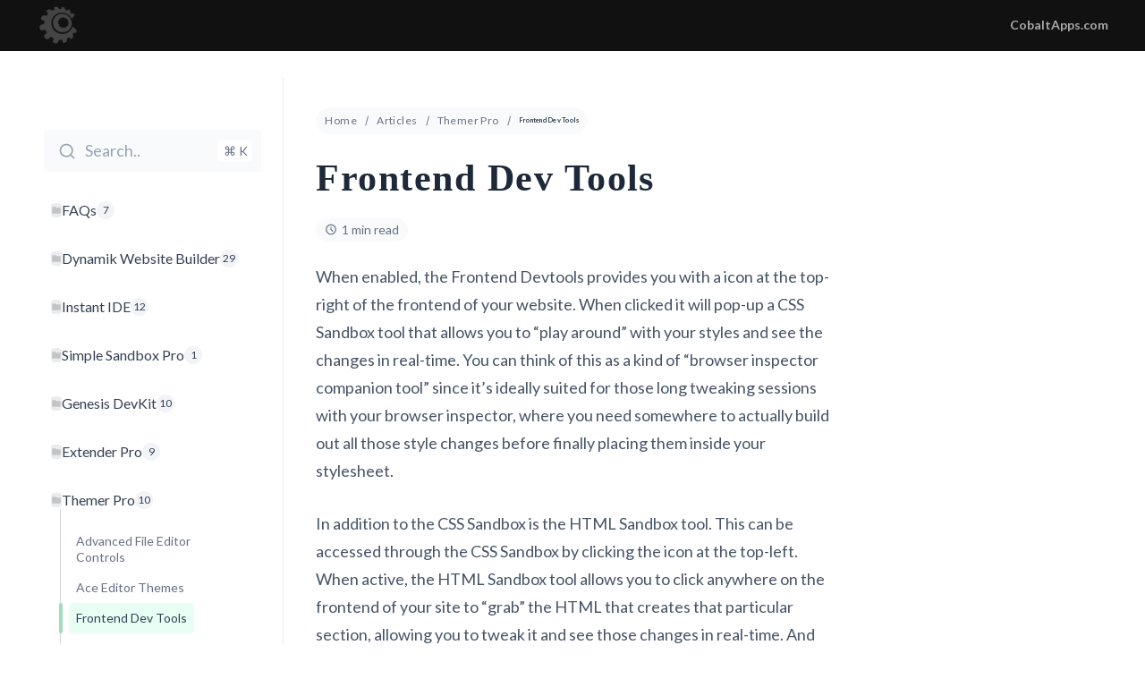

--- FILE ---
content_type: text/html; charset=UTF-8
request_url: https://docs.cobaltapps.com/articles/frontend-dev-tools/
body_size: 23844
content:
<!DOCTYPE html>
<html lang="en-US" class="no-js">
<head>
	<meta charset="UTF-8">
	<meta name="viewport" content="width=device-width, initial-scale=1">
		<script>(function(html){html.className = html.className.replace(/\bno-js\b/,'js')})(document.documentElement);</script>
<meta name='robots' content='index, follow, max-image-preview:large, max-snippet:-1, max-video-preview:-1' />

	<!-- This site is optimized with the Yoast SEO plugin v24.1 - https://yoast.com/wordpress/plugins/seo/ -->
	<title>Frontend Dev Tools - Cobalt Apps Docs</title>
	<link rel="canonical" href="https://docs.cobaltapps.com/articles/frontend-dev-tools/" />
	<meta property="og:locale" content="en_US" />
	<meta property="og:type" content="article" />
	<meta property="og:title" content="Frontend Dev Tools - Cobalt Apps Docs" />
	<meta property="og:description" content="&hellip; Read more &quot;Frontend Dev Tools&quot;" />
	<meta property="og:url" content="https://docs.cobaltapps.com/articles/frontend-dev-tools/" />
	<meta property="og:site_name" content="Cobalt Apps Docs" />
	<meta property="article:modified_time" content="2022-08-26T19:21:39+00:00" />
	<meta property="og:image" content="https://docs.cobaltapps.com/wp-content/uploads/2022/08/fe-dev-tools-1.png" />
	<meta name="twitter:card" content="summary_large_image" />
	<meta name="twitter:label1" content="Est. reading time" />
	<meta name="twitter:data1" content="2 minutes" />
	<script type="application/ld+json" class="yoast-schema-graph">{"@context":"https://schema.org","@graph":[{"@type":"WebPage","@id":"https://docs.cobaltapps.com/articles/frontend-dev-tools/","url":"https://docs.cobaltapps.com/articles/frontend-dev-tools/","name":"Frontend Dev Tools - Cobalt Apps Docs","isPartOf":{"@id":"https://docs.cobaltapps.com/#website"},"primaryImageOfPage":{"@id":"https://docs.cobaltapps.com/articles/frontend-dev-tools/#primaryimage"},"image":{"@id":"https://docs.cobaltapps.com/articles/frontend-dev-tools/#primaryimage"},"thumbnailUrl":"https://docs.cobaltapps.com/wp-content/uploads/2022/08/fe-dev-tools-1.png","datePublished":"2022-08-26T19:20:39+00:00","dateModified":"2022-08-26T19:21:39+00:00","breadcrumb":{"@id":"https://docs.cobaltapps.com/articles/frontend-dev-tools/#breadcrumb"},"inLanguage":"en-US","potentialAction":[{"@type":"ReadAction","target":["https://docs.cobaltapps.com/articles/frontend-dev-tools/"]}]},{"@type":"ImageObject","inLanguage":"en-US","@id":"https://docs.cobaltapps.com/articles/frontend-dev-tools/#primaryimage","url":"https://docs.cobaltapps.com/wp-content/uploads/2022/08/fe-dev-tools-1.png","contentUrl":"https://docs.cobaltapps.com/wp-content/uploads/2022/08/fe-dev-tools-1.png","width":740,"height":486},{"@type":"BreadcrumbList","@id":"https://docs.cobaltapps.com/articles/frontend-dev-tools/#breadcrumb","itemListElement":[{"@type":"ListItem","position":1,"name":"Home","item":"https://docs.cobaltapps.com/"},{"@type":"ListItem","position":2,"name":"Docs","item":"https://docs.cobaltapps.com/docs/"},{"@type":"ListItem","position":3,"name":"Frontend Dev Tools"}]},{"@type":"WebSite","@id":"https://docs.cobaltapps.com/#website","url":"https://docs.cobaltapps.com/","name":"Cobalt Apps Docs","description":"Just another WordPress site","potentialAction":[{"@type":"SearchAction","target":{"@type":"EntryPoint","urlTemplate":"https://docs.cobaltapps.com/?s={search_term_string}"},"query-input":{"@type":"PropertyValueSpecification","valueRequired":true,"valueName":"search_term_string"}}],"inLanguage":"en-US"}]}</script>
	<!-- / Yoast SEO plugin. -->


<link rel='dns-prefetch' href='//use.fontawesome.com' />
<link rel='dns-prefetch' href='//fonts.googleapis.com' />
<link rel="alternate" type="application/rss+xml" title="Cobalt Apps Docs &raquo; Feed" href="https://docs.cobaltapps.com/feed/" />
<link rel="alternate" type="application/rss+xml" title="Cobalt Apps Docs &raquo; Comments Feed" href="https://docs.cobaltapps.com/comments/feed/" />
<link rel="alternate" type="application/rss+xml" title="Cobalt Apps Docs &raquo; Frontend Dev Tools Comments Feed" href="https://docs.cobaltapps.com/articles/frontend-dev-tools/feed/" />
<link rel="alternate" title="oEmbed (JSON)" type="application/json+oembed" href="https://docs.cobaltapps.com/wp-json/oembed/1.0/embed?url=https%3A%2F%2Fdocs.cobaltapps.com%2Farticles%2Ffrontend-dev-tools%2F" />
<link rel="alternate" title="oEmbed (XML)" type="text/xml+oembed" href="https://docs.cobaltapps.com/wp-json/oembed/1.0/embed?url=https%3A%2F%2Fdocs.cobaltapps.com%2Farticles%2Ffrontend-dev-tools%2F&#038;format=xml" />
<style id='wp-img-auto-sizes-contain-inline-css' type='text/css'>
img:is([sizes=auto i],[sizes^="auto," i]){contain-intrinsic-size:3000px 1500px}
/*# sourceURL=wp-img-auto-sizes-contain-inline-css */
</style>
<style id='wp-emoji-styles-inline-css' type='text/css'>

	img.wp-smiley, img.emoji {
		display: inline !important;
		border: none !important;
		box-shadow: none !important;
		height: 1em !important;
		width: 1em !important;
		margin: 0 0.07em !important;
		vertical-align: -0.1em !important;
		background: none !important;
		padding: 0 !important;
	}
/*# sourceURL=wp-emoji-styles-inline-css */
</style>
<link rel='stylesheet' id='wp-block-library-css' href='https://docs.cobaltapps.com/wp-includes/css/dist/block-library/style.min.css?ver=ae47e45ca89243bc1c73d2f205d11123' type='text/css' media='all' />
<style id='wp-block-image-inline-css' type='text/css'>
.wp-block-image>a,.wp-block-image>figure>a{display:inline-block}.wp-block-image img{box-sizing:border-box;height:auto;max-width:100%;vertical-align:bottom}@media not (prefers-reduced-motion){.wp-block-image img.hide{visibility:hidden}.wp-block-image img.show{animation:show-content-image .4s}}.wp-block-image[style*=border-radius] img,.wp-block-image[style*=border-radius]>a{border-radius:inherit}.wp-block-image.has-custom-border img{box-sizing:border-box}.wp-block-image.aligncenter{text-align:center}.wp-block-image.alignfull>a,.wp-block-image.alignwide>a{width:100%}.wp-block-image.alignfull img,.wp-block-image.alignwide img{height:auto;width:100%}.wp-block-image .aligncenter,.wp-block-image .alignleft,.wp-block-image .alignright,.wp-block-image.aligncenter,.wp-block-image.alignleft,.wp-block-image.alignright{display:table}.wp-block-image .aligncenter>figcaption,.wp-block-image .alignleft>figcaption,.wp-block-image .alignright>figcaption,.wp-block-image.aligncenter>figcaption,.wp-block-image.alignleft>figcaption,.wp-block-image.alignright>figcaption{caption-side:bottom;display:table-caption}.wp-block-image .alignleft{float:left;margin:.5em 1em .5em 0}.wp-block-image .alignright{float:right;margin:.5em 0 .5em 1em}.wp-block-image .aligncenter{margin-left:auto;margin-right:auto}.wp-block-image :where(figcaption){margin-bottom:1em;margin-top:.5em}.wp-block-image.is-style-circle-mask img{border-radius:9999px}@supports ((-webkit-mask-image:none) or (mask-image:none)) or (-webkit-mask-image:none){.wp-block-image.is-style-circle-mask img{border-radius:0;-webkit-mask-image:url('data:image/svg+xml;utf8,<svg viewBox="0 0 100 100" xmlns="http://www.w3.org/2000/svg"><circle cx="50" cy="50" r="50"/></svg>');mask-image:url('data:image/svg+xml;utf8,<svg viewBox="0 0 100 100" xmlns="http://www.w3.org/2000/svg"><circle cx="50" cy="50" r="50"/></svg>');mask-mode:alpha;-webkit-mask-position:center;mask-position:center;-webkit-mask-repeat:no-repeat;mask-repeat:no-repeat;-webkit-mask-size:contain;mask-size:contain}}:root :where(.wp-block-image.is-style-rounded img,.wp-block-image .is-style-rounded img){border-radius:9999px}.wp-block-image figure{margin:0}.wp-lightbox-container{display:flex;flex-direction:column;position:relative}.wp-lightbox-container img{cursor:zoom-in}.wp-lightbox-container img:hover+button{opacity:1}.wp-lightbox-container button{align-items:center;backdrop-filter:blur(16px) saturate(180%);background-color:#5a5a5a40;border:none;border-radius:4px;cursor:zoom-in;display:flex;height:20px;justify-content:center;opacity:0;padding:0;position:absolute;right:16px;text-align:center;top:16px;width:20px;z-index:100}@media not (prefers-reduced-motion){.wp-lightbox-container button{transition:opacity .2s ease}}.wp-lightbox-container button:focus-visible{outline:3px auto #5a5a5a40;outline:3px auto -webkit-focus-ring-color;outline-offset:3px}.wp-lightbox-container button:hover{cursor:pointer;opacity:1}.wp-lightbox-container button:focus{opacity:1}.wp-lightbox-container button:focus,.wp-lightbox-container button:hover,.wp-lightbox-container button:not(:hover):not(:active):not(.has-background){background-color:#5a5a5a40;border:none}.wp-lightbox-overlay{box-sizing:border-box;cursor:zoom-out;height:100vh;left:0;overflow:hidden;position:fixed;top:0;visibility:hidden;width:100%;z-index:100000}.wp-lightbox-overlay .close-button{align-items:center;cursor:pointer;display:flex;justify-content:center;min-height:40px;min-width:40px;padding:0;position:absolute;right:calc(env(safe-area-inset-right) + 16px);top:calc(env(safe-area-inset-top) + 16px);z-index:5000000}.wp-lightbox-overlay .close-button:focus,.wp-lightbox-overlay .close-button:hover,.wp-lightbox-overlay .close-button:not(:hover):not(:active):not(.has-background){background:none;border:none}.wp-lightbox-overlay .lightbox-image-container{height:var(--wp--lightbox-container-height);left:50%;overflow:hidden;position:absolute;top:50%;transform:translate(-50%,-50%);transform-origin:top left;width:var(--wp--lightbox-container-width);z-index:9999999999}.wp-lightbox-overlay .wp-block-image{align-items:center;box-sizing:border-box;display:flex;height:100%;justify-content:center;margin:0;position:relative;transform-origin:0 0;width:100%;z-index:3000000}.wp-lightbox-overlay .wp-block-image img{height:var(--wp--lightbox-image-height);min-height:var(--wp--lightbox-image-height);min-width:var(--wp--lightbox-image-width);width:var(--wp--lightbox-image-width)}.wp-lightbox-overlay .wp-block-image figcaption{display:none}.wp-lightbox-overlay button{background:none;border:none}.wp-lightbox-overlay .scrim{background-color:#fff;height:100%;opacity:.9;position:absolute;width:100%;z-index:2000000}.wp-lightbox-overlay.active{visibility:visible}@media not (prefers-reduced-motion){.wp-lightbox-overlay.active{animation:turn-on-visibility .25s both}.wp-lightbox-overlay.active img{animation:turn-on-visibility .35s both}.wp-lightbox-overlay.show-closing-animation:not(.active){animation:turn-off-visibility .35s both}.wp-lightbox-overlay.show-closing-animation:not(.active) img{animation:turn-off-visibility .25s both}.wp-lightbox-overlay.zoom.active{animation:none;opacity:1;visibility:visible}.wp-lightbox-overlay.zoom.active .lightbox-image-container{animation:lightbox-zoom-in .4s}.wp-lightbox-overlay.zoom.active .lightbox-image-container img{animation:none}.wp-lightbox-overlay.zoom.active .scrim{animation:turn-on-visibility .4s forwards}.wp-lightbox-overlay.zoom.show-closing-animation:not(.active){animation:none}.wp-lightbox-overlay.zoom.show-closing-animation:not(.active) .lightbox-image-container{animation:lightbox-zoom-out .4s}.wp-lightbox-overlay.zoom.show-closing-animation:not(.active) .lightbox-image-container img{animation:none}.wp-lightbox-overlay.zoom.show-closing-animation:not(.active) .scrim{animation:turn-off-visibility .4s forwards}}@keyframes show-content-image{0%{visibility:hidden}99%{visibility:hidden}to{visibility:visible}}@keyframes turn-on-visibility{0%{opacity:0}to{opacity:1}}@keyframes turn-off-visibility{0%{opacity:1;visibility:visible}99%{opacity:0;visibility:visible}to{opacity:0;visibility:hidden}}@keyframes lightbox-zoom-in{0%{transform:translate(calc((-100vw + var(--wp--lightbox-scrollbar-width))/2 + var(--wp--lightbox-initial-left-position)),calc(-50vh + var(--wp--lightbox-initial-top-position))) scale(var(--wp--lightbox-scale))}to{transform:translate(-50%,-50%) scale(1)}}@keyframes lightbox-zoom-out{0%{transform:translate(-50%,-50%) scale(1);visibility:visible}99%{visibility:visible}to{transform:translate(calc((-100vw + var(--wp--lightbox-scrollbar-width))/2 + var(--wp--lightbox-initial-left-position)),calc(-50vh + var(--wp--lightbox-initial-top-position))) scale(var(--wp--lightbox-scale));visibility:hidden}}
/*# sourceURL=https://docs.cobaltapps.com/wp-includes/blocks/image/style.min.css */
</style>
<style id='global-styles-inline-css' type='text/css'>
:root{--wp--preset--aspect-ratio--square: 1;--wp--preset--aspect-ratio--4-3: 4/3;--wp--preset--aspect-ratio--3-4: 3/4;--wp--preset--aspect-ratio--3-2: 3/2;--wp--preset--aspect-ratio--2-3: 2/3;--wp--preset--aspect-ratio--16-9: 16/9;--wp--preset--aspect-ratio--9-16: 9/16;--wp--preset--color--black: #000000;--wp--preset--color--cyan-bluish-gray: #abb8c3;--wp--preset--color--white: #ffffff;--wp--preset--color--pale-pink: #f78da7;--wp--preset--color--vivid-red: #cf2e2e;--wp--preset--color--luminous-vivid-orange: #ff6900;--wp--preset--color--luminous-vivid-amber: #fcb900;--wp--preset--color--light-green-cyan: #7bdcb5;--wp--preset--color--vivid-green-cyan: #00d084;--wp--preset--color--pale-cyan-blue: #8ed1fc;--wp--preset--color--vivid-cyan-blue: #0693e3;--wp--preset--color--vivid-purple: #9b51e0;--wp--preset--gradient--vivid-cyan-blue-to-vivid-purple: linear-gradient(135deg,rgb(6,147,227) 0%,rgb(155,81,224) 100%);--wp--preset--gradient--light-green-cyan-to-vivid-green-cyan: linear-gradient(135deg,rgb(122,220,180) 0%,rgb(0,208,130) 100%);--wp--preset--gradient--luminous-vivid-amber-to-luminous-vivid-orange: linear-gradient(135deg,rgb(252,185,0) 0%,rgb(255,105,0) 100%);--wp--preset--gradient--luminous-vivid-orange-to-vivid-red: linear-gradient(135deg,rgb(255,105,0) 0%,rgb(207,46,46) 100%);--wp--preset--gradient--very-light-gray-to-cyan-bluish-gray: linear-gradient(135deg,rgb(238,238,238) 0%,rgb(169,184,195) 100%);--wp--preset--gradient--cool-to-warm-spectrum: linear-gradient(135deg,rgb(74,234,220) 0%,rgb(151,120,209) 20%,rgb(207,42,186) 40%,rgb(238,44,130) 60%,rgb(251,105,98) 80%,rgb(254,248,76) 100%);--wp--preset--gradient--blush-light-purple: linear-gradient(135deg,rgb(255,206,236) 0%,rgb(152,150,240) 100%);--wp--preset--gradient--blush-bordeaux: linear-gradient(135deg,rgb(254,205,165) 0%,rgb(254,45,45) 50%,rgb(107,0,62) 100%);--wp--preset--gradient--luminous-dusk: linear-gradient(135deg,rgb(255,203,112) 0%,rgb(199,81,192) 50%,rgb(65,88,208) 100%);--wp--preset--gradient--pale-ocean: linear-gradient(135deg,rgb(255,245,203) 0%,rgb(182,227,212) 50%,rgb(51,167,181) 100%);--wp--preset--gradient--electric-grass: linear-gradient(135deg,rgb(202,248,128) 0%,rgb(113,206,126) 100%);--wp--preset--gradient--midnight: linear-gradient(135deg,rgb(2,3,129) 0%,rgb(40,116,252) 100%);--wp--preset--font-size--small: 13px;--wp--preset--font-size--medium: 20px;--wp--preset--font-size--large: 36px;--wp--preset--font-size--x-large: 42px;--wp--preset--spacing--20: 0.44rem;--wp--preset--spacing--30: 0.67rem;--wp--preset--spacing--40: 1rem;--wp--preset--spacing--50: 1.5rem;--wp--preset--spacing--60: 2.25rem;--wp--preset--spacing--70: 3.38rem;--wp--preset--spacing--80: 5.06rem;--wp--preset--shadow--natural: 6px 6px 9px rgba(0, 0, 0, 0.2);--wp--preset--shadow--deep: 12px 12px 50px rgba(0, 0, 0, 0.4);--wp--preset--shadow--sharp: 6px 6px 0px rgba(0, 0, 0, 0.2);--wp--preset--shadow--outlined: 6px 6px 0px -3px rgb(255, 255, 255), 6px 6px rgb(0, 0, 0);--wp--preset--shadow--crisp: 6px 6px 0px rgb(0, 0, 0);}:where(.is-layout-flex){gap: 0.5em;}:where(.is-layout-grid){gap: 0.5em;}body .is-layout-flex{display: flex;}.is-layout-flex{flex-wrap: wrap;align-items: center;}.is-layout-flex > :is(*, div){margin: 0;}body .is-layout-grid{display: grid;}.is-layout-grid > :is(*, div){margin: 0;}:where(.wp-block-columns.is-layout-flex){gap: 2em;}:where(.wp-block-columns.is-layout-grid){gap: 2em;}:where(.wp-block-post-template.is-layout-flex){gap: 1.25em;}:where(.wp-block-post-template.is-layout-grid){gap: 1.25em;}.has-black-color{color: var(--wp--preset--color--black) !important;}.has-cyan-bluish-gray-color{color: var(--wp--preset--color--cyan-bluish-gray) !important;}.has-white-color{color: var(--wp--preset--color--white) !important;}.has-pale-pink-color{color: var(--wp--preset--color--pale-pink) !important;}.has-vivid-red-color{color: var(--wp--preset--color--vivid-red) !important;}.has-luminous-vivid-orange-color{color: var(--wp--preset--color--luminous-vivid-orange) !important;}.has-luminous-vivid-amber-color{color: var(--wp--preset--color--luminous-vivid-amber) !important;}.has-light-green-cyan-color{color: var(--wp--preset--color--light-green-cyan) !important;}.has-vivid-green-cyan-color{color: var(--wp--preset--color--vivid-green-cyan) !important;}.has-pale-cyan-blue-color{color: var(--wp--preset--color--pale-cyan-blue) !important;}.has-vivid-cyan-blue-color{color: var(--wp--preset--color--vivid-cyan-blue) !important;}.has-vivid-purple-color{color: var(--wp--preset--color--vivid-purple) !important;}.has-black-background-color{background-color: var(--wp--preset--color--black) !important;}.has-cyan-bluish-gray-background-color{background-color: var(--wp--preset--color--cyan-bluish-gray) !important;}.has-white-background-color{background-color: var(--wp--preset--color--white) !important;}.has-pale-pink-background-color{background-color: var(--wp--preset--color--pale-pink) !important;}.has-vivid-red-background-color{background-color: var(--wp--preset--color--vivid-red) !important;}.has-luminous-vivid-orange-background-color{background-color: var(--wp--preset--color--luminous-vivid-orange) !important;}.has-luminous-vivid-amber-background-color{background-color: var(--wp--preset--color--luminous-vivid-amber) !important;}.has-light-green-cyan-background-color{background-color: var(--wp--preset--color--light-green-cyan) !important;}.has-vivid-green-cyan-background-color{background-color: var(--wp--preset--color--vivid-green-cyan) !important;}.has-pale-cyan-blue-background-color{background-color: var(--wp--preset--color--pale-cyan-blue) !important;}.has-vivid-cyan-blue-background-color{background-color: var(--wp--preset--color--vivid-cyan-blue) !important;}.has-vivid-purple-background-color{background-color: var(--wp--preset--color--vivid-purple) !important;}.has-black-border-color{border-color: var(--wp--preset--color--black) !important;}.has-cyan-bluish-gray-border-color{border-color: var(--wp--preset--color--cyan-bluish-gray) !important;}.has-white-border-color{border-color: var(--wp--preset--color--white) !important;}.has-pale-pink-border-color{border-color: var(--wp--preset--color--pale-pink) !important;}.has-vivid-red-border-color{border-color: var(--wp--preset--color--vivid-red) !important;}.has-luminous-vivid-orange-border-color{border-color: var(--wp--preset--color--luminous-vivid-orange) !important;}.has-luminous-vivid-amber-border-color{border-color: var(--wp--preset--color--luminous-vivid-amber) !important;}.has-light-green-cyan-border-color{border-color: var(--wp--preset--color--light-green-cyan) !important;}.has-vivid-green-cyan-border-color{border-color: var(--wp--preset--color--vivid-green-cyan) !important;}.has-pale-cyan-blue-border-color{border-color: var(--wp--preset--color--pale-cyan-blue) !important;}.has-vivid-cyan-blue-border-color{border-color: var(--wp--preset--color--vivid-cyan-blue) !important;}.has-vivid-purple-border-color{border-color: var(--wp--preset--color--vivid-purple) !important;}.has-vivid-cyan-blue-to-vivid-purple-gradient-background{background: var(--wp--preset--gradient--vivid-cyan-blue-to-vivid-purple) !important;}.has-light-green-cyan-to-vivid-green-cyan-gradient-background{background: var(--wp--preset--gradient--light-green-cyan-to-vivid-green-cyan) !important;}.has-luminous-vivid-amber-to-luminous-vivid-orange-gradient-background{background: var(--wp--preset--gradient--luminous-vivid-amber-to-luminous-vivid-orange) !important;}.has-luminous-vivid-orange-to-vivid-red-gradient-background{background: var(--wp--preset--gradient--luminous-vivid-orange-to-vivid-red) !important;}.has-very-light-gray-to-cyan-bluish-gray-gradient-background{background: var(--wp--preset--gradient--very-light-gray-to-cyan-bluish-gray) !important;}.has-cool-to-warm-spectrum-gradient-background{background: var(--wp--preset--gradient--cool-to-warm-spectrum) !important;}.has-blush-light-purple-gradient-background{background: var(--wp--preset--gradient--blush-light-purple) !important;}.has-blush-bordeaux-gradient-background{background: var(--wp--preset--gradient--blush-bordeaux) !important;}.has-luminous-dusk-gradient-background{background: var(--wp--preset--gradient--luminous-dusk) !important;}.has-pale-ocean-gradient-background{background: var(--wp--preset--gradient--pale-ocean) !important;}.has-electric-grass-gradient-background{background: var(--wp--preset--gradient--electric-grass) !important;}.has-midnight-gradient-background{background: var(--wp--preset--gradient--midnight) !important;}.has-small-font-size{font-size: var(--wp--preset--font-size--small) !important;}.has-medium-font-size{font-size: var(--wp--preset--font-size--medium) !important;}.has-large-font-size{font-size: var(--wp--preset--font-size--large) !important;}.has-x-large-font-size{font-size: var(--wp--preset--font-size--x-large) !important;}
/*# sourceURL=global-styles-inline-css */
</style>

<style id='classic-theme-styles-inline-css' type='text/css'>
/*! This file is auto-generated */
.wp-block-button__link{color:#fff;background-color:#32373c;border-radius:9999px;box-shadow:none;text-decoration:none;padding:calc(.667em + 2px) calc(1.333em + 2px);font-size:1.125em}.wp-block-file__button{background:#32373c;color:#fff;text-decoration:none}
/*# sourceURL=/wp-includes/css/classic-themes.min.css */
</style>
<link rel='stylesheet' id='cobalt-apps-css' href='https://docs.cobaltapps.com/wp-content/themes/cobalt-apps/style.css?ver=1.0.0' type='text/css' media='all' />
<link rel='stylesheet' id='font-awesome-470-css' href='https://use.fontawesome.com/47ec1f38ee.css?ver=4.7.0' type='text/css' media='all' />
<link rel='stylesheet' id='freelancer-child-fonts-css' href='https://fonts.googleapis.com/css?family=Lato%3A300%2C300i%2C400%2C400i%2C700%2C700i%7CSlabo+27px%3A400&#038;ver=1.0.0' type='text/css' media='all' />
<link rel='stylesheet' id='betterdocs-single-css' href='https://docs.cobaltapps.com/wp-content/plugins/betterdocs/assets/public/css/single.css?ver=3.8.7' type='text/css' media='all' />
<link rel='stylesheet' id='simplebar-css' href='https://docs.cobaltapps.com/wp-content/plugins/betterdocs/assets/vendor/css/simplebar.css?ver=3.8.7' type='text/css' media='all' />
<link rel='stylesheet' id='wp-block-paragraph-css' href='https://docs.cobaltapps.com/wp-includes/blocks/paragraph/style.min.css?ver=ae47e45ca89243bc1c73d2f205d11123' type='text/css' media='all' />
<script type="text/javascript" src="https://docs.cobaltapps.com/wp-includes/js/jquery/jquery.min.js?ver=3.7.1" id="jquery-core-js"></script>
<script type="text/javascript" src="https://docs.cobaltapps.com/wp-includes/js/jquery/jquery-migrate.min.js?ver=3.4.1" id="jquery-migrate-js"></script>
<script type="text/javascript" src="https://docs.cobaltapps.com/wp-content/plugins/instant-ide-manager/lib/js/scripts.js?ver=1.8.3" id="instant-ide-manager-scripts-js"></script>
<link rel="https://api.w.org/" href="https://docs.cobaltapps.com/wp-json/" /><link rel="alternate" title="JSON" type="application/json" href="https://docs.cobaltapps.com/wp-json/wp/v2/docs/176" /><link rel="EditURI" type="application/rsd+xml" title="RSD" href="https://docs.cobaltapps.com/xmlrpc.php?rsd" />
<link rel="icon" href="https://docs.cobaltapps.com/wp-content/themes/cobalt-apps/images/favicon.ico" />
<style type="text/css">.betterdocs-wrapper.betterdocs-docs-archive-wrapper{background-color:#ffffff;}.betterdocs-wrapper.betterdocs-docs-archive-wrapper .betterdocs-content-wrapper{padding-top:50px;padding-right:0px;padding-bottom:50px;padding-left:0px;}.betterdocs-wrapper.betterdocs-docs-archive-wrapper .betterdocs-content-wrapper{width:100%;}.betterdocs-wrapper.betterdocs-docs-archive-wrapper .betterdocs-content-wrapper{max-width:1400px;}.betterdocs-wrapper.betterdocs-docs-archive-wrapper.betterdocs-category-layout-1 .betterdocs-category-grid-inner-wrapper .betterdocs-category-header .betterdocs-category-header-inner{padding-bottom:20px;}.betterdocs-wrapper.betterdocs-docs-archive-wrapper .betterdocs-category-grid-wrapper .betterdocs-category-grid-inner-wrapper.masonry > .betterdocs-single-category-wrapper{margin-bottom:15px;}.betterdocs-wrapper.betterdocs-docs-archive-wrapper .betterdocs-category-grid-wrapper .betterdocs-category-grid-inner-wrapper{--gap:15;}.betterdocs-wrapper.betterdocs-docs-archive-wrapper .betterdocs-category-box-wrapper .betterdocs-category-box-inner-wrapper.layout-flex{--gap:15;}.betterdocs-wrapper.betterdocs-docs-archive-wrapper .betterdocs-category-grid-wrapper .betterdocs-category-grid-inner-wrapper > .betterdocs-single-category-wrapper .betterdocs-single-category-inner{background-color:#fff;}.betterdocs-wrapper.betterdocs-docs-archive-wrapper.betterdocs-category-layout-4 .betterdocs-category-grid-wrapper .betterdocs-category-box-wrapper .betterdocs-category-box-inner-wrapper > .betterdocs-single-category-wrapper{background-color:#fff;}.betterdocs-wrapper.betterdocs-docs-archive-wrapper .betterdocs-category-box-wrapper .betterdocs-category-box-inner-wrapper > .betterdocs-single-category-wrapper{background-color:#f8f8fc;}.betterdocs-wrapper.betterdocs-docs-archive-wrapper .betterdocs-category-box-wrapper .betterdocs-category-box-inner-wrapper > .betterdocs-single-category-wrapper:hover{background-color:#fff!important;}.betterdocs-wrapper.betterdocs-docs-archive-wrapper .betterdocs-category-grid-wrapper .betterdocs-category-grid-inner-wrapper > .betterdocs-single-category-wrapper .betterdocs-category-header{padding-top:20px;padding-right:20px;padding-left:20px;}.betterdocs-wrapper.betterdocs-docs-archive-wrapper.betterdocs-category-layout-4 .betterdocs-category-grid-wrapper .betterdocs-category-box-wrapper .betterdocs-category-box-inner-wrapper .betterdocs-single-category-wrapper.category-box{padding-top:20px;padding-right:20px;padding-left:20px;padding-bottom:20px;}.betterdocs-wrapper.betterdocs-docs-archive-wrapper .betterdocs-category-grid-wrapper .betterdocs-category-grid-inner-wrapper .betterdocs-single-category-wrapper .betterdocs-body{padding-top:20px;padding-right:20px;padding-left:20px;}.betterdocs-wrapper.betterdocs-docs-archive-wrapper .betterdocs-category-grid-wrapper .betterdocs-category-grid-inner-wrapper .betterdocs-single-category-wrapper .betterdocs-body:last-of-type{padding-bottom:20px;}.betterdocs-wrapper.betterdocs-docs-archive-wrapper .betterdocs-category-grid-wrapper .betterdocs-category-grid-inner-wrapper .betterdocs-single-category-wrapper .betterdocs-footer{padding-bottom:20px;padding-right:20px;padding-left:20px;}.betterdocs-wrapper.betterdocs-docs-archive-wrapper .betterdocs-category-box-wrapper .betterdocs-category-box-inner-wrapper .betterdocs-single-category-wrapper{padding-top:20px;padding-bottom:20px;padding-right:20px;padding-left:20px;}.betterdocs-wrapper.betterdocs-docs-archive-wrapper:not(.betterdocs-category-layout-4) .betterdocs-category-grid-wrapper .betterdocs-single-category-wrapper .betterdocs-category-header .betterdocs-category-icon .betterdocs-category-icon-img{height:32px;}.betterdocs-wrapper.betterdocs-docs-archive-wrapper.betterdocs-category-layout-2 .betterdocs-category-box-wrapper .betterdocs-single-category-wrapper .betterdocs-category-header .betterdocs-category-icon .betterdocs-category-icon-img{height:80px;}.betterdocs-wrapper.betterdocs-docs-archive-wrapper:not(.betterdocs-category-layout-6) .betterdocs-category-grid-wrapper .betterdocs-category-grid-inner-wrapper > .betterdocs-single-category-wrapper .betterdocs-single-category-inner{border-top-left-radius:5px;border-top-right-radius:5px;border-bottom-right-radius:5px;border-bottom-left-radius:5px;}.betterdocs-wrapper.betterdocs-docs-archive-wrapper:not(.betterdocs-category-layout-6) .betterdocs-category-box-wrapper .betterdocs-category-box-inner-wrapper > .betterdocs-single-category-wrapper{border-top-left-radius:5px;border-top-right-radius:5px;border-bottom-right-radius:5px;border-bottom-left-radius:5px;}.betterdocs-wrapper.betterdocs-docs-archive-wrapper:not(.betterdocs-category-layout-6) .betterdocs-category-grid-wrapper .betterdocs-category-grid-inner-wrapper > .betterdocs-single-category-wrapper .betterdocs-single-category-inner .betterdocs-body:last-child,.betterdocs-wrapper.betterdocs-docs-archive-wrapper:not(.betterdocs-category-layout-6) .betterdocs-category-grid-wrapper .betterdocs-category-grid-inner-wrapper > .betterdocs-single-category-wrapper .betterdocs-single-category-inner .betterdocs-footer:last-child{border-bottom-right-radius:5px;border-bottom-left-radius:5px;}.betterdocs-wrapper.betterdocs-docs-archive-wrapper:not(.betterdocs-category-layout-4):not(.betterdocs-category-layout-6) .betterdocs-single-category-wrapper .betterdocs-single-category-inner .betterdocs-category-title:not(a){font-size:20px;}.betterdocs-wrapper.betterdocs-docs-archive-wrapper:not(.betterdocs-category-layout-4):not(.betterdocs-category-layout-6) .betterdocs-single-category-wrapper .betterdocs-single-category-inner .betterdocs-category-title a{font-size:20px;}.betterdocs-wrapper.betterdocs-docs-archive-wrapper.betterdocs-category-layout-4 .betterdocs-category-box-wrapper .betterdocs-category-box-inner-wrapper > .betterdocs-single-category-wrapper .betterdocs-single-category-inner .betterdocs-category-title, .betterdocs-wrapper.betterdocs-docs-archive-wrapper.betterdocs-category-layout-4 .betterdocs-single-category-inner .betterdocs-category-title a, .betterdocs-wrapper.betterdocs-docs-archive-wrapper.betterdocs-category-layout-4 .betterdocs-category-box-wrapper .betterdocs-category-box-inner-wrapper > .betterdocs-single-category-wrapper .betterdocs-single-category-inner .betterdocs-category-title:has(a){font-size:20px;}.betterdocs-wrapper.betterdocs-docs-archive-wrapper.betterdocs-category-layout-1 .betterdocs-single-category-wrapper .betterdocs-single-category-inner .betterdocs-category-title:not(a){color:#528ffe;}.betterdocs-wrapper.betterdocs-docs-archive-wrapper.betterdocs-category-layout-1 .betterdocs-single-category-wrapper .betterdocs-single-category-inner .betterdocs-category-title a{color:#528ffe;}.betterdocs-wrapper.betterdocs-docs-archive-wrapper.betterdocs-category-layout-1 .betterdocs-category-grid-inner-wrapper .betterdocs-category-header .betterdocs-category-header-inner{border-bottom:2px solid #528ffe;}.betterdocs-wrapper.betterdocs-docs-archive-wrapper:not(.betterdocs-category-layout-1) .betterdocs-single-category-wrapper .betterdocs-single-category-inner .betterdocs-category-title, .betterdocs-wrapper.betterdocs-docs-archive-wrapper:not(.betterdocs-category-layout-1) .betterdocs-single-category-wrapper .betterdocs-single-category-inner .betterdocs-category-title:has(a), .betterdocs-wrapper.betterdocs-docs-archive-wrapper.betterdocs-category-layout-4 .betterdocs-single-category-inner .betterdocs-category-title a, .betterdocs-wrapper.betterdocs-docs-archive-wrapper.betterdocs-category-layout-6 .betterdocs-category-grid-list-wrapper .betterdocs-category-grid-list-inner-wrapper .betterdocs-single-category-wrapper .betterdocs-single-category-inner .betterdocs-category-title-counts .betterdocs-category-title a{color:#333333;}.betterdocs-wrapper.betterdocs-docs-archive-wrapper .betterdocs-category-box-wrapper .betterdocs-category-description{color:#566e8b;}.betterdocs-wrapper.betterdocs-docs-archive-wrapper.betterdocs-category-layout-2 .betterdocs-category-box-wrapper .betterdocs-category-box-inner-wrapper.border-bottom .betterdocs-single-category-wrapper:hover{border-bottom:4px solid transparent;}.betterdocs-wrapper.betterdocs-docs-archive-wrapper.betterdocs-category-layout-2 .betterdocs-category-box-wrapper .betterdocs-category-box-inner-wrapper.border-bottom .betterdocs-single-category-wrapper:hover{border-bottom-color:#FF7D67;}.betterdocs-wrapper.betterdocs-docs-archive-wrapper .betterdocs-category-grid-wrapper .betterdocs-category-grid-inner-wrapper .betterdocs-single-category-wrapper .betterdocs-body,.betterdocs-wrapper.betterdocs-docs-archive-wrapper .betterdocs-category-grid-wrapper .betterdocs-category-grid-inner-wrapper .betterdocs-single-category-wrapper .betterdocs-footer{background-color:#ffffff;}.betterdocs-wrapper.betterdocs-docs-archive-wrapper:not(.betterdocs-category-layout-6) .betterdocs-single-category-wrapper .betterdocs-category-items-counts span{font-size:15px;}.betterdocs-wrapper.betterdocs-docs-archive-wrapper.betterdocs-category-layout-1 .betterdocs-category-grid-wrapper .betterdocs-category-grid-inner-wrapper > *:not(.betterdocs-grid-top-row-wrapper) .betterdocs-category-items-counts span{color:#ffffff;}.betterdocs-wrapper.betterdocs-docs-archive-wrapper:not(.betterdocs-category-layout-1):not(.betterdocs-category-layout-6) .betterdocs-category-box-wrapper .betterdocs-category-box-inner-wrapper .betterdocs-single-category-wrapper .betterdocs-category-items-counts span{color:#707070;}.betterdocs-wrapper.betterdocs-docs-archive-wrapper.betterdocs-category-layout-1 .betterdocs-category-grid-wrapper .betterdocs-category-grid-inner-wrapper > *:not(.betterdocs-grid-top-row-wrapper) .betterdocs-category-items-counts{background-color:#528ffe;}.betterdocs-wrapper.betterdocs-docs-archive-wrapper.betterdocs-category-layout-1 .betterdocs-category-grid-wrapper .betterdocs-category-grid-inner-wrapper > *:not(.betterdocs-grid-top-row-wrapper) .betterdocs-category-items-counts span{background-color:rgba(82,143,254,0.44);border-style:none;border-color:#ffffff;}.betterdocs-wrapper.betterdocs-docs-archive-wrapper.betterdocs-category-layout-1 .betterdocs-category-grid-wrapper .betterdocs-category-grid-inner-wrapper > *:not(.betterdocs-grid-top-row-wrapper) .betterdocs-category-items-counts span{border-top-width:0px;border-right-width:0px;border-bottom-width:0px;border-left-width:0px;}.betterdocs-wrapper.betterdocs-docs-archive-wrapper.betterdocs-category-layout-1 .betterdocs-category-grid-wrapper .betterdocs-category-grid-inner-wrapper > *:not(.betterdocs-grid-top-row-wrapper) .betterdocs-category-items-counts span{width:30px;height:30px;}.betterdocs-wrapper.betterdocs-docs-archive-wrapper.betterdocs-category-layout-2 .betterdocs-category-icon{margin-bottom:20px;}.betterdocs-wrapper.betterdocs-docs-archive-wrapper.betterdocs-category-layout-3 .betterdocs-category-icon, .betterdocs-wrapper.betterdocs-docs-archive-wrapper.betterdocs-category-layout-5 .betterdocs-category-icon{margin-right:20px;}.betterdocs-wrapper.betterdocs-docs-archive-wrapper.betterdocs-category-layout-4:not(.betterdocs-category-layout-2):not(.betterdocs-mkb-layout-1) .betterdocs-category-box-inner-wrapper .betterdocs-category-icon{margin-right:20px;}.betterdocs-wrapper.betterdocs-docs-archive-wrapper .betterdocs-category-box-wrapper .betterdocs-category-box-inner-wrapper .betterdocs-category-header .betterdocs-category-title{margin-bottom:15px;}.betterdocs-wrapper.betterdocs-docs-archive-wrapper .betterdocs-category-box-wrapper .betterdocs-category-box-inner-wrapper .betterdocs-category-header .betterdocs-category-description{margin-bottom:15px;}.betterdocs-wrapper.betterdocs-docs-archive-wrapper .betterdocs-category-box-wrapper .betterdocs-category-box-inner-wrapper .betterdocs-category-header .betterdocs-category-items-counts{margin-bottom:0px;}.betterdocs-wrapper.betterdocs-docs-archive-wrapper.betterdocs-category-layout-1 .betterdocs-body .betterdocs-articles-list,.betterdocs-wrapper.betterdocs-docs-archive-wrapper.betterdocs-category-layout-1 .betterdocs-body .betterdocs-articles-list .betterdocs-nested-category-list{background-color:rgba(255,255,255,0);}.betterdocs-wrapper.betterdocs-docs-archive-wrapper.betterdocs-category-layout-1 .betterdocs-body .betterdocs-articles-list,.betterdocs-wrapper.betterdocs-docs-archive-wrapper.betterdocs-category-layout-1 .betterdocs-body .betterdocs-articles-list li.betterdocs-nested-category-wrapper ul{padding-top:0px;padding-bottom:0px;padding-right:0px;padding-left:0px;}.betterdocs-wrapper.betterdocs-docs-archive-wrapper.betterdocs-category-layout-1 .betterdocs-body .betterdocs-articles-list li a{color:#566e8b;}.betterdocs-wrapper.betterdocs-docs-archive-wrapper.betterdocs-category-layout-4 .betterdocs-body .betterdocs-articles-list li a{color:#566e8b;}.betterdocs-wrapper.betterdocs-docs-archive-wrapper.betterdocs-category-layout-1 .betterdocs-body .betterdocs-articles-list li a:hover, .betterdocs-wrapper.betterdocs-docs-archive-wrapper.betterdocs-category-layout-1 .betterdocs-body .betterdocs-articles-list li a.active,{color:#566e8b;}.betterdocs-wrapper.betterdocs-docs-archive-wrapper.betterdocs-category-layout-4 .betterdocs-body .betterdocs-articles-list li a:hover, .betterdocs-wrapper.betterdocs-docs-archive-wrapper.betterdocs-category-layout-4 .betterdocs-body .betterdocs-articles-list li a.active{color:#566e8b;}.betterdocs-wrapper.betterdocs-docs-archive-wrapper.betterdocs-category-layout-1 .betterdocs-body .betterdocs-articles-list li a{font-size:15px;}.betterdocs-wrapper.betterdocs-docs-archive-wrapper.betterdocs-category-layout-4 .betterdocs-body .betterdocs-articles-list li a{font-size:15px;}.betterdocs-wrapper.betterdocs-docs-archive-wrapper.betterdocs-category-layout-1 .betterdocs-body .betterdocs-articles-list li svg{fill:#566e8b;}.betterdocs-wrapper.betterdocs-docs-archive-wrapper.betterdocs-category-layout-1 .betterdocs-body .betterdocs-articles-list li svg{font-size:15px;min-width:15px;}.betterdocs-wrapper.betterdocs-docs-archive-wrapper.betterdocs-category-layout-1 .betterdocs-body .betterdocs-articles-list li:not(.betterdocs-nested-category-wrapper){margin-top:10px;margin-right:10px;margin-bottom:10px;margin-left:10px;}.betterdocs-wrapper.betterdocs-docs-archive-wrapper.betterdocs-category-layout-1 .betterdocs-body .betterdocs-articles-list li.betterdocs-nested-category-wrapper{margin-top:10px;}.betterdocs-wrapper.betterdocs-docs-archive-wrapper.betterdocs-category-layout-1 .betterdocs-body .betterdocs-articles-list li.betterdocs-nested-category-wrapper .betterdocs-nested-category-title{margin-left:10px;margin-right:10px;}.betterdocs-wrapper.betterdocs-docs-archive-wrapper.betterdocs-category-layout-4 .betterdocs-body .betterdocs-articles-list li{margin-top:10px;margin-right:10px;margin-bottom:10px;margin-left:10px;}.betterdocs-wrapper.betterdocs-docs-archive-wrapper.betterdocs-category-layout-1 .betterdocs-body .betterdocs-articles-list li:not(.betterdocs-nested-category-wrapper){padding-top:0px;padding-right:0px;padding-bottom:0px;padding-left:0px;}.betterdocs-wrapper.betterdocs-docs-archive-wrapper.betterdocs-category-layout-1 .betterdocs-body .betterdocs-articles-list li .betterdocs-nested-category-title a,.betterdocs-wrapper.betterdocs-docs-archive-wrapper.betterdocs-category-layout-1 .betterdocs-body .betterdocs-articles-list li .betterdocs-nested-category-list .betterdocs-nested-category-title a{color:#566e8b;}.betterdocs-wrapper.betterdocs-docs-archive-wrapper.betterdocs-category-layout-4 .betterdocs-body .betterdocs-articles-list li .betterdocs-nested-category-title a{color:#566e8b;}.betterdocs-wrapper.betterdocs-docs-archive-wrapper.betterdocs-category-layout-1 .betterdocs-body .betterdocs-articles-list li .betterdocs-nested-category-title a:hover{color:#566e8b;}.betterdocs-wrapper.betterdocs-docs-archive-wrapper.betterdocs-category-layout-4 .betterdocs-body .betterdocs-articles-list li .betterdocs-nested-category-title a:hover{color:#566e8b;}.betterdocs-wrapper.betterdocs-docs-archive-wrapper.betterdocs-category-layout-1 .betterdocs-body .betterdocs-articles-list li .betterdocs-nested-category-title a{font-size:17px;}.betterdocs-wrapper.betterdocs-docs-archive-wrapper.betterdocs-category-layout-4 .betterdocs-body .betterdocs-articles-list li .betterdocs-nested-category-title a{font-size:17px;}.betterdocs-wrapper.betterdocs-docs-archive-wrapper.betterdocs-category-layout-1 .betterdocs-body .betterdocs-articles-list li .betterdocs-nested-category-title svg{fill:#566e8b;}.betterdocs-wrapper.betterdocs-docs-archive-wrapper.betterdocs-category-layout-4 .betterdocs-body .betterdocs-articles-list li .betterdocs-nested-category-title svg,.betterdocs-wrapper.betterdocs-docs-archive-wrapper.betterdocs-category-layout-1 .betterdocs-body .betterdocs-articles-list li .betterdocs-nested-category-list .betterdocs-nested-category-title svg{fill:#566e8b;}.betterdocs-wrapper.betterdocs-docs-archive-wrapper.betterdocs-category-layout-1 .betterdocs-body .betterdocs-articles-list li .betterdocs-nested-category-title svg{font-size:15px;}.betterdocs-wrapper.betterdocs-docs-archive-wrapper.betterdocs-category-layout-4 .betterdocs-body .betterdocs-articles-list li .betterdocs-nested-category-title svg{font-size:15px;}.betterdocs-wrapper.betterdocs-docs-archive-wrapper.betterdocs-category-layout-1 .betterdocs-body .betterdocs-articles-list li .betterdocs-nested-category-list li a{color:#566e8b;}.betterdocs-wrapper.betterdocs-docs-archive-wrapper.betterdocs-category-layout-4 .betterdocs-body .betterdocs-articles-list li .betterdocs-nested-category-list li a{color:#566e8b;}.betterdocs-wrapper.betterdocs-docs-archive-wrapper.betterdocs-category-layout-1 .betterdocs-body .betterdocs-articles-list li .betterdocs-nested-category-list li a:hover{color:#566e8b;}.betterdocs-wrapper.betterdocs-docs-archive-wrapper.betterdocs-category-layout-4 .betterdocs-body .betterdocs-articles-list li .betterdocs-nested-category-list li a:hover{color:#566e8b;}.betterdocs-wrapper.betterdocs-docs-archive-wrapper.betterdocs-category-layout-1 .betterdocs-body .betterdocs-articles-list li .betterdocs-nested-category-list li svg{fill:#566e8b;}.betterdocs-wrapper.betterdocs-docs-archive-wrapper.betterdocs-category-layout-4 .betterdocs-body .betterdocs-articles-list li .betterdocs-nested-category-list li svg{fill:#566e8b;}.betterdocs-wrapper.betterdocs-docs-archive-wrapper.betterdocs-category-layout-1 .betterdocs-footer button, .betterdocs-wrapper.betterdocs-docs-archive-wrapper.betterdocs-category-layout-1 .betterdocs-footer a{background-color:#ffffff;color:#528ffe;border-color:#528ffe;}.betterdocs-wrapper.betterdocs-docs-archive-wrapper.betterdocs-category-layout-4 .betterdocs-footer button, .betterdocs-wrapper.betterdocs-docs-archive-wrapper.betterdocs-category-layout-4 .betterdocs-footer a{background-color:#ffffff;color:#528ffe;border-color:#528ffe;}.betterdocs-wrapper.betterdocs-docs-archive-wrapper.betterdocs-category-layout-1 .betterdocs-footer button:hover, .betterdocs-wrapper.betterdocs-docs-archive-wrapper.betterdocs-category-layout-1 .betterdocs-footer a:hover{background-color:#528ffe;color:#fff;border-color:#528ffe;}.betterdocs-wrapper.betterdocs-docs-archive-wrapper.betterdocs-category-layout-4 .betterdocs-footer button:hover, .betterdocs-wrapper.betterdocs-docs-archive-wrapper.betterdocs-category-layout-4 .betterdocs-footer a:hover{background-color:#528ffe;color:#fff;border-color:#528ffe;}.betterdocs-wrapper.betterdocs-docs-archive-wrapper.betterdocs-category-layout-1 .betterdocs-footer button, .betterdocs-wrapper.betterdocs-docs-archive-wrapper.betterdocs-category-layout-1 .betterdocs-footer a{font-size:16px;border-width:1px;padding-top:10px;padding-right:20px;padding-bottom:10px;padding-left:20px;margin-top:10px;margin-right:20px;margin-bottom:10px;margin-left:20px;border-top-left-radius:50px;border-top-right-radius:50px;border-bottom-right-radius:50px;border-bottom-left-radius:50px;}.betterdocs-wrapper.betterdocs-docs-archive-wrapper.betterdocs-category-layout-4 .betterdocs-footer button, .betterdocs-wrapper.betterdocs-docs-archive-wrapper.betterdocs-category-layout-4 .betterdocs-footer a{font-size:16px;border-width:1px;padding-top:10px;padding-right:20px;padding-bottom:10px;padding-left:20px;margin-top:10px;margin-right:20px;margin-bottom:10px;margin-left:20px;border-top-left-radius:50px;border-top-right-radius:50px;border-bottom-right-radius:50px;border-bottom-left-radius:50px;}.betterdocs-docs-archive-wrapper.betterdocs-category-layout-1 .betterdocs-content-wrapper .betterdocs-body .betterdocs-articles-list li a:hover{color:#566e8b;}.betterdocs-wrapper.betterdocs-docs-archive-wrapper.betterdocs-category-layout-7 .betterdocs-content-wrapper .betterdocs-shortcode .betterdocs-categories-folder.layout-4 .category-box{background-color:#fff;}.betterdocs-wrapper.betterdocs-docs-archive-wrapper.betterdocs-category-layout-7 .betterdocs-content-wrapper .betterdocs-shortcode .betterdocs-categories-folder.layout-4 .category-box:hover{background-color:#F6FEF9;}.betterdocs-wrapper.betterdocs-docs-archive-wrapper.betterdocs-category-layout-7 .betterdocs-content-wrapper .betterdocs-shortcode .betterdocs-categories-folder.layout-4 .category-box{padding-top:40px;padding-right:20px;padding-bottom:40px;padding-left:20px;}.betterdocs-wrapper.betterdocs-docs-archive-wrapper.betterdocs-category-layout-7 .betterdocs-content-wrapper .betterdocs-shortcode .betterdocs-categories-folder.layout-4 .category-box{border-color:#EAECF0;}.betterdocs-wrapper.betterdocs-docs-archive-wrapper.betterdocs-category-layout-7 .betterdocs-content-wrapper .betterdocs-shortcode .betterdocs-categories-folder.layout-4 .category-box .betterdocs-single-category-inner .betterdocs-category-header-inner .betterdocs-folder-icon{height:32px;width:32px;}.betterdocs-wrapper.betterdocs-docs-archive-wrapper.betterdocs-category-layout-7 .betterdocs-content-wrapper .betterdocs-shortcode .betterdocs-categories-folder.layout-4 .category-box .betterdocs-single-category-inner .betterdocs-category-header-inner .betterdocs-category-title-counts .betterdocs-category-title{font-size:24px;}.betterdocs-wrapper.betterdocs-docs-archive-wrapper.betterdocs-category-layout-7 .betterdocs-content-wrapper .betterdocs-shortcode .betterdocs-categories-folder.layout-4 .category-box .betterdocs-single-category-inner .betterdocs-category-header-inner .betterdocs-category-title-counts .betterdocs-category-title{color:#1D2939;}.betterdocs-wrapper.betterdocs-docs-archive-wrapper.betterdocs-category-layout-7 .betterdocs-content-wrapper .betterdocs-shortcode .betterdocs-categories-folder.layout-4 .category-box .betterdocs-single-category-inner .betterdocs-category-header-inner .betterdocs-category-title-counts .betterdocs-category-title:hover{color:#1D2939;}.betterdocs-wrapper.betterdocs-docs-archive-wrapper.betterdocs-category-layout-7 .betterdocs-content-wrapper .betterdocs-shortcode .betterdocs-categories-folder.layout-4 .category-box .betterdocs-single-category-inner .betterdocs-category-header-inner .betterdocs-category-title-counts .betterdocs-sub-category-items-counts, .betterdocs-wrapper.betterdocs-docs-archive-wrapper.betterdocs-category-layout-7 .betterdocs-content-wrapper .betterdocs-shortcode .betterdocs-categories-folder.layout-4 .category-box .betterdocs-single-category-inner .betterdocs-category-header-inner .betterdocs-category-title-counts .betterdocs-sub-category-items-counts{color:#475467;}.betterdocs-wrapper.betterdocs-docs-archive-wrapper.betterdocs-category-layout-7 .betterdocs-content-wrapper .betterdocs-shortcode .betterdocs-categories-folder.layout-4 .category-box .betterdocs-single-category-inner .betterdocs-category-header-inner .betterdocs-category-title-counts .betterdocs-sub-category-items-counts:hover, .betterdocs-wrapper.betterdocs-docs-archive-wrapper.betterdocs-category-layout-7 .betterdocs-content-wrapper .betterdocs-shortcode .betterdocs-categories-folder.layout-4 .category-box .betterdocs-single-category-inner .betterdocs-category-header-inner .betterdocs-category-title-counts .betterdocs-sub-category-items-counts:hover{color:#475467;}.betterdocs-wrapper.betterdocs-docs-archive-wrapper.betterdocs-category-layout-7 .betterdocs-content-wrapper .betterdocs-shortcode .betterdocs-categories-folder.layout-4 .category-box .betterdocs-single-category-inner .betterdocs-category-header-inner .betterdocs-category-title-counts .betterdocs-sub-category-items-counts, .betterdocs-wrapper.betterdocs-docs-archive-wrapper.betterdocs-category-layout-7 .betterdocs-content-wrapper .betterdocs-shortcode .betterdocs-categories-folder.layout-4 .category-box .betterdocs-single-category-inner .betterdocs-category-header-inner .betterdocs-category-title-counts .betterdocs-sub-category-items-counts{font-size:16px;}.betterdocs-wrapper.betterdocs-docs-archive-wrapper.betterdocs-category-layout-7 .betterdocs-content-wrapper .betterdocs-shortcode .betterdocs-categories-folder.layout-4 .category-box .betterdocs-single-category-inner .betterdocs-category-header-inner .betterdocs-category-title-counts .betterdocs-last-update, .betterdocs-wrapper.betterdocs-docs-archive-wrapper.betterdocs-category-layout-7 .betterdocs-content-wrapper .betterdocs-shortcode .betterdocs-categories-folder.layout-4 .category-box .betterdocs-single-category-inner .betterdocs-category-header-inner .betterdocs-category-title-counts .betterdocs-last-update{font-size:12px;}.betterdocs-wrapper.betterdocs-docs-archive-wrapper.betterdocs-category-layout-7 .betterdocs-content-wrapper .betterdocs-shortcode .betterdocs-categories-folder.layout-4 .category-box .betterdocs-single-category-inner .betterdocs-category-header-inner .betterdocs-category-title-counts .betterdocs-last-update, .betterdocs-wrapper.betterdocs-docs-archive-wrapper.betterdocs-category-layout-7 .betterdocs-content-wrapper .betterdocs-shortcode .betterdocs-categories-folder.layout-4 .category-box .betterdocs-single-category-inner .betterdocs-category-header-inner .betterdocs-category-title-counts .betterdocs-last-update{color:#475467;}.betterdocs-wrapper.betterdocs-docs-archive-wrapper.betterdocs-category-layout-7 .betterdocs-content-wrapper .betterdocs-shortcode .betterdocs-categories-folder.layout-4 .category-box .betterdocs-single-category-inner .betterdocs-category-header-inner .betterdocs-category-title-counts .betterdocs-last-update:hover, .betterdocs-wrapper.betterdocs-docs-archive-wrapper.betterdocs-category-layout-7 .betterdocs-content-wrapper .betterdocs-shortcode .betterdocs-categories-folder.layout-4 .category-box .betterdocs-single-category-inner .betterdocs-category-header-inner .betterdocs-category-title-counts .betterdocs-last-update:hover{color:#475467;}.betterdocs-wrapper.betterdocs-docs-archive-wrapper.betterdocs-category-layout-7 .betterdocs-content-wrapper .betterdocs-shortcode .betterdocs-categories-folder.layout-4 .category-box .betterdocs-single-category-inner .betterdocs-category-header-inner .betterdocs-category-title-counts .betterdocs-last-update, .betterdocs-wrapper.betterdocs-docs-archive-wrapper.betterdocs-category-layout-7 .betterdocs-content-wrapper .betterdocs-shortcode .betterdocs-categories-folder.layout-4 .category-box .betterdocs-single-category-inner .betterdocs-category-header-inner .betterdocs-category-title-counts .betterdocs-last-update{background-color:#FFFCF5;}.betterdocs-wrapper.betterdocs-docs-archive-wrapper.betterdocs-category-layout-7 .betterdocs-content-wrapper .betterdocs-shortcode .betterdocs-categories-folder.layout-4 .category-box .betterdocs-single-category-inner .betterdocs-category-header-inner .betterdocs-category-title-counts .betterdocs-last-update:hover, .betterdocs-wrapper.betterdocs-docs-archive-wrapper.betterdocs-category-layout-7 .betterdocs-content-wrapper .betterdocs-shortcode .betterdocs-categories-folder.layout-4 .category-box .betterdocs-single-category-inner .betterdocs-category-header-inner .betterdocs-category-title-counts .betterdocs-last-update:hover{background-color:#FFFCF5;}.betterdocs-live-search.betterdocs-search-popup .betterdocs-searchform .betterdocs-searchform-input-wrap .betterdocs-search-command{color:#98A2B3;}.betterdocs-live-search.betterdocs-search-popup .betterdocs-searchform{background-color:#F9FAFB;}.betterdocs-live-search.betterdocs-search-popup .betterdocs-searchform .betterdocs-searchform-input-wrap svg{height:28px;width:28px;}.betterdocs-wrapper.betterdocs-docs-archive-wrapper.betterdocs-category-layout-7 .betterdocs-content-wrapper .betterdocs-shortcode .betterdocs-categories-folder.layout-4 .category-box .betterdocs-single-category-inner .betterdocs-category-header-inner .betterdocs-category-title-counts .betterdocs-category-title{margin-top:0px;margin-right:0px;margin-bottom:16px;margin-left:0px;}.betterdocs-wrapper.betterdocs-docs-archive-wrapper.betterdocs-category-layout-7 .betterdocs-content-wrapper .betterdocs-shortcode .betterdocs-categories-folder.layout-4 .category-box .betterdocs-single-category-inner .betterdocs-category-header-inner .betterdocs-category-title-counts .betterdocs-sub-category-items-counts, .betterdocs-wrapper.betterdocs-docs-archive-wrapper.betterdocs-category-layout-7 .betterdocs-content-wrapper .betterdocs-shortcode .betterdocs-categories-folder.layout-4 .category-box .betterdocs-single-category-inner .betterdocs-category-header-inner .betterdocs-category-title-counts .betterdocs-sub-category-items-counts{margin-top:0px;margin-right:0px;margin-bottom:6px;margin-left:0px;}.betterdocs-wrapper.betterdocs-single-wrapper .betterdocs-content-wrapper{background-color:rgba(255,255,255,0);}.betterdocs-wrapper.betterdocs-single-wrapper.betterdocs-single-layout-5 .betterdocs-content-full{background-color:rgba(255,255,255,0);}.betterdocs-wrapper.betterdocs-single-wrapper .betterdocs-content-wrapper{padding-top:30px;padding-right:25px;padding-bottom:30px;padding-left:25px;}.betterdocs-wrapper.betterdocs-single-wrapper.betterdocs-single-layout-5 .betterdocs-content-full{padding-top:30px;padding-bottom:30px;}.betterdocs-wrapper.betterdocs-single-wrapper .betterdocs-content-wrapper .betterdocs-content-area .betterdocs-content-inner-area{padding-top:20px;padding-right:20px;padding-bottom:20px;padding-left:20px;}.betterdocs-wrapper.betterdocs-single-wrapper.betterdocs-single-layout-5 .betterdocs-content-wrapper .betterdocs-content-area .betterdocs-content-inner-area  .betterdocs-breadcrumb{margin-left:-20px;}.betterdocs-wrapper.betterdocs-single-wrapper.betterdocs-single-layout-1 .betterdocs-content-area{padding-top:20px;padding-right:20px;padding-bottom:20px;padding-left:20px;}.betterdocs-wrapper.betterdocs-single-wrapper.betterdocs-single-layout-2 .betterdocs-content-inner-area{padding-top:0px;padding-right:0px;padding-bottom:0px;padding-left:0px;}.betterdocs-single-wrapper .docs-single-title .betterdocs-entry-title{text-transform:uppercase;}.betterdocs-single-wrapper.betterdocs-single-layout-1 .docs-single-title .betterdocs-entry-title{font-size:36px;}.betterdocs-single-wrapper.betterdocs-single-layout-1 .docs-single-title .betterdocs-entry-title{color:#3f5876;}.betterdocs-single-wrapper.betterdocs-single-layout-1 .betterdocs-breadcrumb .betterdocs-breadcrumb-item a, .betterdocs-single-wrapper.betterdocs-single-layout-1 .betterdocs-breadcrumb-item.current span, .betterdocs-single-wrapper.betterdocs-single-layout-1 .betterdocs-breadcrumb .breadcrumb-delimiter{font-size:16px;}.betterdocs-wrapper.betterdocs-taxonomy-wrapper .betterdocs-content-area .betterdocs-breadcrumb .betterdocs-breadcrumb-item a, .betterdocs-wrapper.betterdocs-taxonomy-wrapper .betterdocs-content-area .betterdocs-breadcrumb-item.current span, .betterdocs-wrapper.betterdocs-taxonomy-wrapper .betterdocs-content-area .betterdocs-breadcrumb .breadcrumb-delimiter{font-size:16px;}.betterdocs-single-wrapper.betterdocs-single-layout-1 .betterdocs-breadcrumb .betterdocs-breadcrumb-item a{color:#566e8b;}.betterdocs-wrapper.betterdocs-taxonomy-wrapper .betterdocs-content-area .betterdocs-breadcrumb .betterdocs-breadcrumb-item a{color:#566e8b;}.betterdocs-single-wrapper.betterdocs-single-layout-1 .betterdocs-breadcrumb .betterdocs-breadcrumb-item a:hover{color:#566e8b;}.betterdocs-wrapper.betterdocs-taxonomy-wrapper .betterdocs-content-area .betterdocs-breadcrumb .betterdocs-breadcrumb-item a:hover{color:#566e8b;}.betterdocs-single-wrapper.betterdocs-single-layout-1 .betterdocs-breadcrumb .breadcrumb-delimiter{color:#566e8b;}.betterdocs-wrapper.betterdocs-taxonomy-wrapper .betterdocs-content-area .betterdocs-breadcrumb .breadcrumb-delimiter{color:#566e8b;}.betterdocs-single-wrapper.betterdocs-single-layout-1 .betterdocs-breadcrumb-item.current span{color:#528fff;}.sticky-toc-container{width:320px;}.sticky-toc-container{z-index:2;}.sticky-toc-container{margin-top:0px;}.betterdocs-single-wrapper.betterdocs-single-layout-1 .betterdocs-toc{background-color:#fff;}.betterdocs-single-wrapper.betterdocs-single-layout-1 .betterdocs-toc{padding-top:20px;}.betterdocs-single-wrapper.betterdocs-single-layout-1 .betterdocs-toc{padding-right:25px;}.betterdocs-single-wrapper.betterdocs-single-layout-1 .betterdocs-toc{padding-bottom:20px;}.betterdocs-single-wrapper.betterdocs-single-layout-1 .betterdocs-toc{padding-left:20px;}.betterdocs-single-wrapper.betterdocs-single-layout-1 .betterdocs-toc{margin-top:0px;}.betterdocs-single-wrapper.betterdocs-single-layout-1 .betterdocs-toc{margin-right:0px;}.betterdocs-single-wrapper.betterdocs-single-layout-1 .betterdocs-toc{margin-bottom:0px;}.betterdocs-single-wrapper.betterdocs-single-layout-1 .betterdocs-toc{margin-left:0px;}.betterdocs-single-wrapper.betterdocs-single-layout-1 .betterdocs-toc > .toc-title{color:#3f5876;}.betterdocs-single-wrapper.betterdocs-single-layout-1 .betterdocs-toc > .toc-title{font-size:18px;}.betterdocs-single-wrapper.betterdocs-single-layout-1 .betterdocs-toc .toc-list li a{color:#566e8b;}.betterdocs-single-wrapper.betterdocs-single-layout-1 .betterdocs-toc .toc-list li a:hover{color:#528fff;}.betterdocs-single-wrapper.betterdocs-single-layout-1 .betterdocs-toc .toc-list li a.active{color:#528fff;}.betterdocs-single-wrapper.betterdocs-single-layout-1 .betterdocs-toc .toc-list li a{font-size:14px;}.betterdocs-single-wrapper.betterdocs-single-layout-1 .betterdocs-toc .toc-list li a{margin-top:5px;}.betterdocs-single-wrapper.betterdocs-single-layout-1 .betterdocs-toc .toc-list li a{margin-right:0px;}.betterdocs-single-wrapper.betterdocs-single-layout-1 .betterdocs-toc .toc-list li a{margin-bottom:5px;}.betterdocs-single-wrapper.betterdocs-single-layout-1 .betterdocs-toc .toc-list li a{margin-left:0px;}.betterdocs-single-wrapper.betterdocs-single-layout-1 .betterdocs-toc > .toc-list li a:before{color:#566e8b;}.betterdocs-single-wrapper.betterdocs-single-layout-1 .betterdocs-toc > .toc-list li a:before{font-size:12px;}.betterdocs-single-wrapper.betterdocs-single-layout-1 .betterdocs-entry-content .betterdocs-toc{margin-bottom:20px;}.betterdocs-single-wrapper.betterdocs-single-layout-1 .betterdocs-content{font-size:16px;}.betterdocs-single-wrapper.betterdocs-single-layout-1 .betterdocs-content{color:#4d4d4d;}.betterdocs-shortcode.betterdocs-article-reactions{background-color:#fff;}.betterdocs-single-wrapper.betterdocs-single-layout-1 .betterdocs-article-reactions .betterdocs-article-reactions-heading h5{color:#566e8b;}.betterdocs-single-wrapper.betterdocs-single-layout-1 .betterdocs-article-reactions .betterdocs-article-reaction-links li a{background-color:#00b88a;}.betterdocs-single-wrapper.betterdocs-single-layout-1 .betterdocs-article-reactions .betterdocs-article-reaction-links li a svg path{fill:#fff;}.betterdocs-single-wrapper.betterdocs-single-layout-1 .betterdocs-article-reactions .betterdocs-article-reaction-links li a:hover{background-color:#fff;}.betterdocs-single-wrapper.betterdocs-single-layout-1 .betterdocs-article-reaction-links li a:hover svg path{fill:#00b88a;}.betterdocs-single-wrapper.betterdocs-single-layout-1 .betterdocs-social-share .betterdocs-social-share-heading h5{color:#566e8b;}.betterdocs-single-wrapper.betterdocs-single-layout-1 .feedback-form-link .feedback-form-icon svg, .betterdocs-single-wrapper.betterdocs-single-layout-1 .feedback-form-link .feedback-form-icon img{width:26px;}.betterdocs-single-wrapper.betterdocs-single-layout-1 .betterdocs-entry-footer .feedback-form-link{color:#566e8b;}.betterdocs-single-wrapper.betterdocs-single-layout-1 .betterdocs-entry-footer .feedback-form-link:hover{color:#566e8b;}.betterdocs-single-wrapper.betterdocs-single-layout-1 .betterdocs-entry-footer .feedback-form-link{font-size:15px;}#betterdocs-form-modal .modal-inner .modal-content .feedback-form-title{font-size:21px;}#betterdocs-form-modal .modal-inner .modal-content .feedback-form-title{color:#3f5876;}.betterdocs-single-wrapper.betterdocs-single-layout-1 .docs-navigation a{color:#3f5876;}.betterdocs-single-wrapper.betterdocs-single-layout-1 .docs-navigation a{font-size:16px;}.betterdocs-single-wrapper.betterdocs-single-layout-1 .docs-navigation a:hover{color:#3f5876;}.betterdocs-single-wrapper.betterdocs-single-layout-1 .docs-navigation a svg{fill:#5edf8e;}.betterdocs-single-wrapper.betterdocs-single-layout-1 .docs-navigation a svg{min-width:16px;width:16px;}.betterdocs-single-wrapper.betterdocs-single-layout-1 .betterdocs-entry-footer .update-date{color:#566e8b;}.betterdocs-single-wrapper.betterdocs-single-layout-1 .betterdocs-entry-footer .update-date{font-size:14px;}.betterdocs-single-wrapper.betterdocs-single-layout-1 .betterdocs-credit p{color:#201d3a;}.betterdocs-single-wrapper.betterdocs-single-layout-1 .betterdocs-credit p{font-size:14px;}.betterdocs-single-wrapper.betterdocs-single-layout-1 .betterdocs-credit p a{color:#528fff;}.betterdocs-single-wrapper.betterdocs-single-layout-4 .docs-single-title .betterdocs-entry-title{font-size:36px;}.betterdocs-single-wrapper.betterdocs-single-layout-4 .docs-single-title .betterdocs-entry-title{color:#3f5876;}.betterdocs-single-wrapper.betterdocs-single-layout-4 .betterdocs-breadcrumb .betterdocs-breadcrumb-item a, .betterdocs-single-wrapper.betterdocs-single-layout-4 .betterdocs-breadcrumb-item.current span, .betterdocs-single-wrapper.betterdocs-single-layout-4 .betterdocs-breadcrumb .breadcrumb-delimiter{font-size:16px;}.betterdocs-single-wrapper.betterdocs-single-layout-4 .betterdocs-breadcrumb .betterdocs-breadcrumb-item a{color:#566e8b;}.betterdocs-single-wrapper.betterdocs-single-layout-4 .betterdocs-breadcrumb .betterdocs-breadcrumb-item a:hover{color:#566e8b;}.betterdocs-single-wrapper.betterdocs-single-layout-4 .betterdocs-breadcrumb .breadcrumb-delimiter{color:#566e8b;}.betterdocs-single-wrapper.betterdocs-single-layout-4 .betterdocs-breadcrumb-item.current span{color:#528fff;}{}{}{}.betterdocs-single-wrapper.betterdocs-single-layout-4 .betterdocs-toc{background-color:#fff;}.betterdocs-single-wrapper.betterdocs-single-layout-4 .betterdocs-toc{padding-top:20px;}.betterdocs-single-wrapper.betterdocs-single-layout-4 .betterdocs-toc{padding-right:25px;}.betterdocs-single-wrapper.betterdocs-single-layout-4 .betterdocs-toc{padding-bottom:20px;}.betterdocs-single-wrapper.betterdocs-single-layout-4 .betterdocs-toc{padding-left:20px;}.betterdocs-single-wrapper.betterdocs-single-layout-4 .betterdocs-toc{margin-top:0;}.betterdocs-single-wrapper.betterdocs-single-layout-4 .betterdocs-toc{margin-right:0;}.betterdocs-single-wrapper.betterdocs-single-layout-4 .betterdocs-toc{margin-bottom:0;}.betterdocs-single-wrapper.betterdocs-single-layout-4 .betterdocs-toc{margin-left:0;}.betterdocs-single-wrapper.betterdocs-single-layout-4 .betterdocs-toc > .toc-title{color:#3f5876;}.betterdocs-single-wrapper.betterdocs-single-layout-4 .betterdocs-toc > .toc-title{font-size:18px;}.betterdocs-single-wrapper.betterdocs-single-layout-4 .betterdocs-toc .toc-list li a{color:#566e8b;}.betterdocs-single-wrapper.betterdocs-single-layout-4 .betterdocs-toc .toc-list li a:hover{color:#528fff;}.betterdocs-single-wrapper.betterdocs-single-layout-4 .betterdocs-toc .toc-list li a.active{color:#528fff;}.betterdocs-single-wrapper.betterdocs-single-layout-4 .betterdocs-toc .toc-list li a{font-size:14px;}.betterdocs-single-wrapper.betterdocs-single-layout-4 .betterdocs-toc .toc-list li a{margin-top:5px;}.betterdocs-single-wrapper.betterdocs-single-layout-4 .betterdocs-toc .toc-list li a{margin-right:0px;}.betterdocs-single-wrapper.betterdocs-single-layout-4 .betterdocs-toc .toc-list li a{margin-bottom:5px;}.betterdocs-single-wrapper.betterdocs-single-layout-4 .betterdocs-toc .toc-list li a{margin-left:0px;}.betterdocs-single-wrapper.betterdocs-single-layout-4 .betterdocs-toc > .toc-list li a:before{color:#566e8b;}.betterdocs-single-wrapper.betterdocs-single-layout-4 .betterdocs-toc > .toc-list li a:before{font-size:12px;}.betterdocs-single-wrapper.betterdocs-single-layout-4 .betterdocs-entry-content .betterdocs-toc{margin-bottom:20px;}.betterdocs-single-wrapper.betterdocs-single-layout-4 .betterdocs-content{font-size:16px;}.betterdocs-single-wrapper.betterdocs-single-layout-4 .betterdocs-content{color:#4d4d4d;}.betterdocs-single-wrapper.betterdocs-single-layout-4 .betterdocs-article-reactions .betterdocs-article-reactions-heading h5{color:#566e8b;}.betterdocs-single-wrapper.betterdocs-single-layout-4 .betterdocs-article-reactions .betterdocs-article-reaction-links li a{background-color:#00b88a;}.betterdocs-single-wrapper.betterdocs-single-layout-4 .betterdocs-article-reactions .betterdocs-article-reaction-links li a svg path{fill:#fff;}.betterdocs-single-wrapper.betterdocs-single-layout-4 .betterdocs-article-reactions .betterdocs-article-reaction-links li a:hover{background-color:#fff;}.betterdocs-single-wrapper.betterdocs-single-layout-4 .betterdocs-article-reaction-links li a:hover svg path{fill:#00b88a;}.betterdocs-single-wrapper.betterdocs-single-layout-4 .betterdocs-social-share .betterdocs-social-share-heading h5{color:#566e8b;}.betterdocs-single-wrapper.betterdocs-single-layout-4 .feedback-form-link .feedback-form-icon svg, .betterdocs-single-wrapper.betterdocs-single-layout-4 .feedback-form-link .feedback-form-icon img{width:26px;}.betterdocs-single-wrapper.betterdocs-single-layout-4 .betterdocs-entry-footer .feedback-form-link{color:#566e8b;}.betterdocs-single-wrapper.betterdocs-single-layout-4 .betterdocs-entry-footer .feedback-form-link:hover{color:#566e8b;}.betterdocs-single-wrapper.betterdocs-single-layout-4 .betterdocs-entry-footer .feedback-form-link{font-size:15px;}#betterdocs-form-modal .modal-inner .modal-content .feedback-form-title{font-size:21px;}#betterdocs-form-modal .modal-inner .modal-content .feedback-form-title{color:#3f5876;}.betterdocs-single-wrapper.betterdocs-single-layout-4 .docs-navigation a{color:#3f5876;}.betterdocs-single-wrapper.betterdocs-single-layout-4 .docs-navigation a{font-size:16px;}.betterdocs-single-wrapper.betterdocs-single-layout-4 .docs-navigation a:hover{color:#3f5876;}.betterdocs-single-wrapper.betterdocs-single-layout-4 .docs-navigation a svg{fill:#5edf8e;}.betterdocs-single-wrapper.betterdocs-single-layout-4 .docs-navigation a svg{min-width:16px;width:16px;}.betterdocs-single-wrapper.betterdocs-single-layout-4 .betterdocs-entry-footer .update-date{color:#566e8b;}.betterdocs-single-wrapper.betterdocs-single-layout-4 .betterdocs-entry-footer .update-date{font-size:14px;}.betterdocs-single-wrapper.betterdocs-single-layout-4 .betterdocs-credit p{color:#201d3a;}.betterdocs-single-wrapper.betterdocs-single-layout-4 .betterdocs-credit p{font-size:14px;}.betterdocs-single-wrapper.betterdocs-single-layout-4 .betterdocs-credit p a{color:#528fff;}.betterdocs-single-wrapper.betterdocs-single-layout-5 .docs-single-title .betterdocs-entry-title{font-size:36px;}.betterdocs-single-wrapper.betterdocs-single-layout-5 .docs-single-title .betterdocs-entry-title{color:#3f5876;}.betterdocs-single-wrapper.betterdocs-single-layout-5 .betterdocs-breadcrumb .betterdocs-breadcrumb-item a, .betterdocs-single-wrapper.betterdocs-single-layout-5 .betterdocs-breadcrumb-item.current span, .betterdocs-single-wrapper.betterdocs-single-layout-5 .betterdocs-breadcrumb .breadcrumb-delimiter{font-size:16px;}.betterdocs-single-wrapper.betterdocs-single-layout-5 .betterdocs-breadcrumb .betterdocs-breadcrumb-item a{color:#566e8b;}.betterdocs-single-wrapper.betterdocs-single-layout-5 .betterdocs-breadcrumb .betterdocs-breadcrumb-item a:hover{color:#566e8b;}.betterdocs-single-wrapper.betterdocs-single-layout-5 .betterdocs-breadcrumb .breadcrumb-delimiter{color:#566e8b;}.betterdocs-single-wrapper.betterdocs-single-layout-5 .betterdocs-breadcrumb-item.current span{color:#528fff;}.betterdocs-single-wrapper.betterdocs-single-layout-5 .betterdocs-toc{padding-top:20px;}.betterdocs-single-wrapper.betterdocs-single-layout-5 .betterdocs-toc{padding-right:25px;}.betterdocs-single-wrapper.betterdocs-single-layout-5 .betterdocs-toc{padding-bottom:20px;}.betterdocs-single-wrapper.betterdocs-single-layout-5 .betterdocs-toc{padding-left:20px;}.betterdocs-single-wrapper.betterdocs-single-layout-5 .betterdocs-toc{margin-top:0px;}.betterdocs-single-wrapper.betterdocs-single-layout-5 .betterdocs-toc{margin-right:0px;}.betterdocs-single-wrapper.betterdocs-single-layout-5 .betterdocs-toc{margin-bottom:0px;}.betterdocs-single-wrapper.betterdocs-single-layout-5 .betterdocs-toc{margin-left:0px;}.betterdocs-single-wrapper.betterdocs-single-layout-5 .betterdocs-toc > .toc-title{color:#3f5876;}.betterdocs-single-wrapper.betterdocs-single-layout-5 .betterdocs-toc > .toc-title{font-size:18px;}.betterdocs-single-wrapper.betterdocs-single-layout-5 .betterdocs-toc .toc-list li a{color:#566e8b;}.betterdocs-single-wrapper.betterdocs-single-layout-5 .betterdocs-toc .toc-list li a.active{color:#528fff;}.betterdocs-single-wrapper.betterdocs-single-layout-5 .betterdocs-toc .toc-list li a{font-size:14px;}.betterdocs-single-wrapper.betterdocs-single-layout-5 .betterdocs-toc .toc-list li a{margin-top:5px;}.betterdocs-single-wrapper.betterdocs-single-layout-5 .betterdocs-toc .toc-list li a{margin-right:0px;}.betterdocs-single-wrapper.betterdocs-single-layout-5 .betterdocs-toc .toc-list li a{margin-bottom:5px;}.betterdocs-single-wrapper.betterdocs-single-layout-5 .betterdocs-toc .toc-list li a{margin-left:0px;}.betterdocs-single-wrapper.betterdocs-single-layout-5 .betterdocs-toc > .toc-list li a:before{color:#566e8b;}.betterdocs-single-wrapper.betterdocs-single-layout-5 .betterdocs-toc > .toc-list li a:before{font-size:12px;}.betterdocs-single-wrapper.betterdocs-single-layout-5 .betterdocs-entry-content .betterdocs-toc{margin-bottom:20px;}.betterdocs-single-wrapper.betterdocs-single-layout-5 .betterdocs-content{font-size:16px;}.betterdocs-single-wrapper.betterdocs-single-layout-5 .betterdocs-content{color:#4d4d4d;}.betterdocs-single-wrapper.betterdocs-single-layout-5 .betterdocs-article-reactions .betterdocs-article-reactions-heading h5{color:#566e8b;}.betterdocs-single-wrapper.betterdocs-single-layout-5 .betterdocs-article-reactions .betterdocs-article-reaction-links li a{background-color:#00b88a;}.betterdocs-single-wrapper.betterdocs-single-layout-5 .betterdocs-article-reactions .betterdocs-article-reaction-links li a svg path{fill:#fff;}.betterdocs-single-wrapper.betterdocs-single-layout-5 .betterdocs-article-reactions .betterdocs-article-reaction-links li a:hover{background-color:#fff;}.betterdocs-single-wrapper.betterdocs-single-layout-5 .betterdocs-article-reaction-links li a:hover svg path{fill:#00b88a;}.betterdocs-single-wrapper.betterdocs-single-layout-5 .betterdocs-social-share .betterdocs-social-share-heading h5{color:#566e8b;}.betterdocs-single-wrapper.betterdocs-single-layout-5 .feedback-form-link .feedback-form-icon svg, .betterdocs-single-wrapper.betterdocs-single-layout-5 .feedback-form-link .feedback-form-icon img{width:26px;}.betterdocs-single-wrapper.betterdocs-single-layout-5 .betterdocs-entry-footer .feedback-form-link{color:#566e8b;}.betterdocs-single-wrapper.betterdocs-single-layout-5 .betterdocs-entry-footer .feedback-form-link:hover{color:#566e8b;}.betterdocs-single-wrapper.betterdocs-single-layout-5 .betterdocs-entry-footer .feedback-form-link{font-size:15px;}#betterdocs-form-modal .modal-inner .modal-content .feedback-form-title{font-size:21px;}#betterdocs-form-modal .modal-inner .modal-content .feedback-form-title{color:#3f5876;}.betterdocs-single-wrapper.betterdocs-single-layout-5 .docs-navigation a{color:#3f5876;}.betterdocs-single-wrapper.betterdocs-single-layout-5 .docs-navigation a{font-size:16px;}.betterdocs-single-wrapper.betterdocs-single-layout-5 .docs-navigation a:hover{color:#3f5876;}.betterdocs-single-wrapper.betterdocs-single-layout-5 .docs-navigation a svg{fill:#5edf8e;}.betterdocs-single-wrapper.betterdocs-single-layout-5 .docs-navigation a svg{min-width:16px;width:16px;}.betterdocs-single-wrapper.betterdocs-single-layout-5 .betterdocs-entry-footer .update-date{color:#566e8b;}.betterdocs-single-wrapper.betterdocs-single-layout-5 .betterdocs-entry-footer .update-date{font-size:14px;}.betterdocs-single-wrapper.betterdocs-single-layout-5 .betterdocs-credit p{color:#201d3a;}.betterdocs-single-wrapper.betterdocs-single-layout-5 .betterdocs-credit p{font-size:14px;}.betterdocs-single-wrapper.betterdocs-single-layout-5 .betterdocs-credit p a{color:#528fff;}.betterdocs-single-wrapper.betterdocs-single-layout-2 .docs-single-title .betterdocs-entry-title{font-size:36px;}.betterdocs-single-wrapper.betterdocs-single-layout-2 .docs-single-title .betterdocs-entry-title{color:#3f5876;}.betterdocs-single-wrapper.betterdocs-single-layout-2 .betterdocs-breadcrumb .betterdocs-breadcrumb-item a, .betterdocs-single-wrapper.betterdocs-single-layout-2 .betterdocs-breadcrumb-item.current span, .betterdocs-single-wrapper.betterdocs-single-layout-2 .betterdocs-breadcrumb .breadcrumb-delimiter{font-size:16px;}.betterdocs-single-wrapper.betterdocs-single-layout-2 .betterdocs-breadcrumb .betterdocs-breadcrumb-item a{color:#566e8b;}.betterdocs-single-wrapper.betterdocs-single-layout-2 .betterdocs-breadcrumb .betterdocs-breadcrumb-item a:hover{color:#566e8b;}.betterdocs-single-wrapper.betterdocs-single-layout-2 .betterdocs-breadcrumb .breadcrumb-delimiter{color:#566e8b;}.betterdocs-single-wrapper.betterdocs-single-layout-2 .betterdocs-breadcrumb-item.current span{color:#528fff;}.betterdocs-single-wrapper.betterdocs-single-layout-2 .betterdocs-toc{padding-top:20;}.betterdocs-single-wrapper.betterdocs-single-layout-2 .betterdocs-toc{padding-right:25;}.betterdocs-single-wrapper.betterdocs-single-layout-2 .betterdocs-toc{padding-bottom:20;}.betterdocs-single-wrapper.betterdocs-single-layout-2 .betterdocs-toc{padding-left:20;}.betterdocs-single-wrapper.betterdocs-single-layout-2 .betterdocs-toc{background-color:#fff;}.betterdocs-single-wrapper.betterdocs-single-layout-2 .betterdocs-toc{margin-top:0;}.betterdocs-single-wrapper.betterdocs-single-layout-2 .betterdocs-toc{margin-right:0;}.betterdocs-single-wrapper.betterdocs-single-layout-2 .betterdocs-toc{margin-bottom:0;}.betterdocs-single-wrapper.betterdocs-single-layout-2 .betterdocs-toc{margin-left:0;}.betterdocs-single-wrapper.betterdocs-single-layout-2 .betterdocs-toc > .toc-title{color:#3f5876;}.betterdocs-single-wrapper.betterdocs-single-layout-2 .betterdocs-toc > .toc-title{font-size:18px;}.betterdocs-single-wrapper.betterdocs-single-layout-2 .betterdocs-toc .toc-list li a{color:#566e8b;}.betterdocs-single-wrapper.betterdocs-single-layout-2 .betterdocs-toc .toc-list li a:hover{color:#528fff;}.betterdocs-single-wrapper.betterdocs-single-layout-2 .betterdocs-toc .toc-list li a.active{color:#528fff;}.betterdocs-single-wrapper.betterdocs-single-layout-2 .betterdocs-toc .toc-list li a{font-size:14px;}.betterdocs-single-wrapper.betterdocs-single-layout-2 .betterdocs-toc .toc-list li a{margin-top:5px;}.betterdocs-single-wrapper.betterdocs-single-layout-2 .betterdocs-toc .toc-list li a{margin-right:0px;}.betterdocs-single-wrapper.betterdocs-single-layout-2 .betterdocs-toc .toc-list li a{margin-bottom:5px;}.betterdocs-single-wrapper.betterdocs-single-layout-2 .betterdocs-toc .toc-list li a{margin-left:0px;}.betterdocs-single-wrapper.betterdocs-single-layout-2 .betterdocs-toc > .toc-list li a:before{color:#566e8b;}.betterdocs-single-wrapper.betterdocs-single-layout-2 .betterdocs-toc > .toc-list li a:before{font-size:12px;}.betterdocs-single-wrapper.betterdocs-single-layout-2 .betterdocs-entry-content .betterdocs-toc{margin-bottom:20px;}.betterdocs-single-wrapper.betterdocs-single-layout-2 .betterdocs-content{font-size:16px;}.betterdocs-single-wrapper.betterdocs-single-layout-2 .betterdocs-content{color:#4d4d4d;}.betterdocs-single-wrapper.betterdocs-single-layout-2 .betterdocs-article-reactions .betterdocs-article-reactions-heading h5{color:#566e8b;}.betterdocs-single-wrapper.betterdocs-single-layout-2 .betterdocs-article-reactions .betterdocs-article-reaction-links li a{background-color:#00b88a;}.betterdocs-single-wrapper.betterdocs-single-layout-2 .betterdocs-article-reactions .betterdocs-article-reaction-links li a svg path{fill:#fff;}.betterdocs-single-wrapper.betterdocs-single-layout-2 .betterdocs-article-reactions .betterdocs-article-reaction-links li a:hover{background-color:#fff;}.betterdocs-single-wrapper.betterdocs-single-layout-2 .betterdocs-article-reaction-links li a:hover svg path{fill:#00b88a;}.betterdocs-single-wrapper.betterdocs-single-layout-2 .betterdocs-social-share .betterdocs-social-share-heading h5{color:#566e8b;}.betterdocs-single-wrapper.betterdocs-single-layout-2 .feedback-form-link .feedback-form-icon svg, .betterdocs-single-wrapper.betterdocs-single-layout-2 .feedback-form-link .feedback-form-icon img{width:26px;}.betterdocs-single-wrapper.betterdocs-single-layout-2 .betterdocs-entry-footer .feedback-form-link{color:#566e8b;}.betterdocs-single-wrapper.betterdocs-single-layout-2 .betterdocs-entry-footer .feedback-form-link:hover{color:#566e8b;}.betterdocs-single-wrapper.betterdocs-single-layout-2 .betterdocs-entry-footer .feedback-form-link{font-size:15px;}#betterdocs-form-modal .modal-inner .modal-content .feedback-form-title{font-size:21px;}#betterdocs-form-modal .modal-inner .modal-content .feedback-form-title{color:#3f5876;}.betterdocs-single-wrapper.betterdocs-single-layout-2 .docs-navigation a{color:#3f5876;}.betterdocs-single-wrapper.betterdocs-single-layout-2 .docs-navigation a{font-size:16px;}.betterdocs-single-wrapper.betterdocs-single-layout-2 .docs-navigation a:hover{color:#3f5876;}.betterdocs-single-wrapper.betterdocs-single-layout-2 .docs-navigation a svg{fill:#5edf8e;}.betterdocs-single-wrapper.betterdocs-single-layout-2 .docs-navigation a svg{min-width:16px;width:16px;}.betterdocs-single-wrapper.betterdocs-single-layout-2 .betterdocs-entry-footer .update-date{color:#566e8b;}.betterdocs-single-wrapper.betterdocs-single-layout-2 .betterdocs-entry-footer .update-date{font-size:14px;}.betterdocs-single-wrapper.betterdocs-single-layout-2 .betterdocs-credit p{color:#201d3a;}.betterdocs-single-wrapper.betterdocs-single-layout-2 .betterdocs-credit p{font-size:14px;}.betterdocs-single-wrapper.betterdocs-single-layout-2 .betterdocs-credit p a{color:#528fff;}.betterdocs-single-wrapper.betterdocs-single-layout-3 .docs-single-title .betterdocs-entry-title{font-size:36px;}.betterdocs-single-wrapper.betterdocs-single-layout-3 .docs-single-title .betterdocs-entry-title{color:#3f5876;}.betterdocs-single-wrapper.betterdocs-single-layout-3 .betterdocs-breadcrumb .betterdocs-breadcrumb-item a, .betterdocs-single-wrapper.betterdocs-single-layout-3 .betterdocs-breadcrumb-item.current span, .betterdocs-single-wrapper.betterdocs-single-layout-3 .betterdocs-breadcrumb .breadcrumb-delimiter{font-size:16px;}.betterdocs-single-wrapper.betterdocs-single-layout-3 .betterdocs-breadcrumb .betterdocs-breadcrumb-item a{color:#566e8b;}.betterdocs-single-wrapper.betterdocs-single-layout-3 .betterdocs-breadcrumb .betterdocs-breadcrumb-item a:hover{color:#566e8b;}.betterdocs-single-wrapper.betterdocs-single-layout-3 .betterdocs-breadcrumb .breadcrumb-delimiter{color:#566e8b;}.betterdocs-single-wrapper.betterdocs-single-layout-3 .betterdocs-breadcrumb-item.current span{color:#528fff;}.betterdocs-single-wrapper.betterdocs-single-layout-3 .betterdocs-toc{padding-top:20;}.betterdocs-single-wrapper.betterdocs-single-layout-3 .betterdocs-toc{padding-right:25;}.betterdocs-single-wrapper.betterdocs-single-layout-3 .betterdocs-toc{padding-bottom:20;}.betterdocs-single-wrapper.betterdocs-single-layout-3 .betterdocs-toc{padding-left:20;}.betterdocs-single-wrapper.betterdocs-single-layout-3 .betterdocs-toc{background-color:#fff;}.betterdocs-single-wrapper.betterdocs-single-layout-3 .betterdocs-toc{margin-top:0;}.betterdocs-single-wrapper.betterdocs-single-layout-3 .betterdocs-toc{margin-right:0;}.betterdocs-single-wrapper.betterdocs-single-layout-3 .betterdocs-toc{margin-bottom:0;}.betterdocs-single-wrapper.betterdocs-single-layout-3 .betterdocs-toc{margin-left:0;}.betterdocs-single-wrapper.betterdocs-single-layout-3 .betterdocs-toc > .toc-title{color:#3f5876;}.betterdocs-single-wrapper.betterdocs-single-layout-3 .betterdocs-toc > .toc-title{font-size:18px;}.betterdocs-single-wrapper.betterdocs-single-layout-3 .betterdocs-toc .toc-list li a{color:#566e8b;}.betterdocs-single-wrapper.betterdocs-single-layout-3 .betterdocs-toc .toc-list li a:hover{color:#528fff;}.betterdocs-single-wrapper.betterdocs-single-layout-3 .betterdocs-toc .toc-list li a.active{color:#528fff;}.betterdocs-single-wrapper.betterdocs-single-layout-3 .betterdocs-toc .toc-list li a{font-size:14px;}.betterdocs-single-wrapper.betterdocs-single-layout-3 .betterdocs-toc .toc-list li a{margin-top:5px;}.betterdocs-single-wrapper.betterdocs-single-layout-3 .betterdocs-toc .toc-list li a{margin-right:0px;}.betterdocs-single-wrapper.betterdocs-single-layout-3 .betterdocs-toc .toc-list li a{margin-bottom:5px;}.betterdocs-single-wrapper.betterdocs-single-layout-3 .betterdocs-toc .toc-list li a{margin-left:0px;}.betterdocs-single-wrapper.betterdocs-single-layout-3 .betterdocs-toc > .toc-list li a:before{color:#566e8b;}.betterdocs-single-wrapper.betterdocs-single-layout-3 .betterdocs-toc > .toc-list li a:before{font-size:12px;}.betterdocs-single-wrapper.betterdocs-single-layout-3 .betterdocs-entry-content .betterdocs-toc{margin-bottom:20px;}.betterdocs-single-wrapper.betterdocs-single-layout-3 .betterdocs-content{font-size:16px;}.betterdocs-single-wrapper.betterdocs-single-layout-3 .betterdocs-content{color:#4d4d4d;}.betterdocs-single-wrapper.betterdocs-single-layout-3 .betterdocs-article-reactions .betterdocs-article-reactions-heading h5{color:#566e8b;}.betterdocs-single-wrapper.betterdocs-single-layout-3 .betterdocs-article-reactions .betterdocs-article-reaction-links li a{background-color:#00b88a;}.betterdocs-single-wrapper.betterdocs-single-layout-3 .betterdocs-article-reactions .betterdocs-article-reaction-links li a svg path{fill:#fff;}.betterdocs-single-wrapper.betterdocs-single-layout-3 .betterdocs-article-reactions .betterdocs-article-reaction-links li a:hover{background-color:#fff;}.betterdocs-single-wrapper.betterdocs-single-layout-3 .betterdocs-article-reaction-links li a:hover svg path{fill:#00b88a;}.betterdocs-single-wrapper.betterdocs-single-layout-3 .betterdocs-social-share .betterdocs-social-share-heading h5{color:#566e8b;}.betterdocs-single-wrapper.betterdocs-single-layout-3 .feedback-form-link .feedback-form-icon svg, .betterdocs-single-wrapper.betterdocs-single-layout-3 .feedback-form-link .feedback-form-icon img{width:26px;}.betterdocs-single-wrapper.betterdocs-single-layout-3 .betterdocs-entry-footer .feedback-form-link{color:#566e8b;}.betterdocs-single-wrapper.betterdocs-single-layout-3 .betterdocs-entry-footer .feedback-form-link:hover{color:#566e8b;}.betterdocs-single-wrapper.betterdocs-single-layout-3 .betterdocs-entry-footer .feedback-form-link{font-size:15px;}#betterdocs-form-modal .modal-inner .modal-content .feedback-form-title{font-size:21px;}#betterdocs-form-modal .modal-inner .modal-content .feedback-form-title{color:#3f5876;}.betterdocs-single-wrapper.betterdocs-single-layout-3 .docs-navigation a{color:#3f5876;}.betterdocs-single-wrapper.betterdocs-single-layout-3 .docs-navigation a{font-size:16px;}.betterdocs-single-wrapper.betterdocs-single-layout-3 .docs-navigation a:hover{color:#3f5876;}.betterdocs-single-wrapper.betterdocs-single-layout-3 .docs-navigation a svg{fill:#5edf8e;}.betterdocs-single-wrapper.betterdocs-single-layout-3 .docs-navigation a svg{min-width:16px;width:16px;}.betterdocs-single-wrapper.betterdocs-single-layout-3 .betterdocs-entry-footer .update-date{color:#566e8b;}.betterdocs-single-wrapper.betterdocs-single-layout-3 .betterdocs-entry-footer .update-date{font-size:14px;}.betterdocs-single-wrapper.betterdocs-single-layout-3 .betterdocs-credit p{color:#201d3a;}.betterdocs-single-wrapper.betterdocs-single-layout-3 .betterdocs-credit p{font-size:14px;}.betterdocs-single-wrapper.betterdocs-single-layout-3 .betterdocs-credit p a{color:#528fff;}.betterdocs-single-wrapper.betterdocs-single-layout-6 .docs-single-title .betterdocs-entry-title{font-size:36px;}.betterdocs-single-wrapper.betterdocs-single-layout-6 .docs-single-title .betterdocs-entry-title{color:#3f5876;}.betterdocs-single-wrapper.betterdocs-single-layout-6 .betterdocs-breadcrumb .betterdocs-breadcrumb-item a, .betterdocs-single-wrapper.betterdocs-single-layout-6 .betterdocs-breadcrumb-item.current span, .betterdocs-single-wrapper.betterdocs-single-layout-6 .betterdocs-breadcrumb .breadcrumb-delimiter{font-size:16px;}.betterdocs-single-wrapper.betterdocs-single-layout-6 .betterdocs-breadcrumb .betterdocs-breadcrumb-item a{color:#566e8b;}.betterdocs-single-wrapper.betterdocs-single-layout-6 .betterdocs-breadcrumb .betterdocs-breadcrumb-item a:hover{color:#566e8b;}.betterdocs-single-wrapper.betterdocs-single-layout-6 .betterdocs-breadcrumb .breadcrumb-delimiter{color:#566e8b;}.betterdocs-single-wrapper.betterdocs-single-layout-6 .betterdocs-breadcrumb-item.current span{color:#528fff;}.betterdocs-single-wrapper.betterdocs-single-layout-6 .betterdocs-toc{padding-top:20px;}.betterdocs-single-wrapper.betterdocs-single-layout-6 .betterdocs-toc{padding-right:25px;}.betterdocs-single-wrapper.betterdocs-single-layout-6 .betterdocs-toc{padding-bottom:20px;}.betterdocs-single-wrapper.betterdocs-single-layout-6 .betterdocs-toc{padding-left:20px;}.betterdocs-single-wrapper.betterdocs-single-layout-6 .betterdocs-toc{margin-top:0px;}.betterdocs-single-wrapper.betterdocs-single-layout-6 .betterdocs-toc{margin-right:0px;}.betterdocs-single-wrapper.betterdocs-single-layout-6 .betterdocs-toc{margin-bottom:0px;}.betterdocs-single-wrapper.betterdocs-single-layout-6 .betterdocs-toc{margin-left:0px;}.betterdocs-single-wrapper.betterdocs-single-layout-6 .betterdocs-toc > .toc-title{color:#3f5876;}.betterdocs-single-wrapper.betterdocs-single-layout-6 .betterdocs-toc > .toc-title{font-size:18px;}.betterdocs-single-wrapper.betterdocs-single-layout-6 .betterdocs-toc .toc-list li a{color:#566e8b;}.betterdocs-single-wrapper.betterdocs-single-layout-6 .betterdocs-toc .toc-list li a.active{color:#528fff;}.betterdocs-single-wrapper.betterdocs-single-layout-6 .betterdocs-toc .toc-list li a{font-size:14px;}.betterdocs-single-wrapper.betterdocs-single-layout-6 .betterdocs-toc .toc-list li a{margin-top:5px;}.betterdocs-single-wrapper.betterdocs-single-layout-6 .betterdocs-toc .toc-list li a{margin-right:0px;}.betterdocs-single-wrapper.betterdocs-single-layout-6 .betterdocs-toc .toc-list li a{margin-bottom:5px;}.betterdocs-single-wrapper.betterdocs-single-layout-6 .betterdocs-toc .toc-list li a{margin-left:0px;}.betterdocs-single-wrapper.betterdocs-single-layout-6 .betterdocs-toc > .toc-list li a:before{color:#566e8b;}.betterdocs-single-wrapper.betterdocs-single-layout-6 .betterdocs-toc > .toc-list li a:before{font-size:12px;}.betterdocs-single-wrapper.betterdocs-single-layout-6 .betterdocs-entry-content .betterdocs-toc{margin-bottom:20px;}.betterdocs-single-wrapper.betterdocs-single-layout-6 .betterdocs-content{font-size:16px;}.betterdocs-single-wrapper.betterdocs-single-layout-6 .betterdocs-content{color:#4d4d4d;}.betterdocs-single-wrapper.betterdocs-single-layout-6 .betterdocs-article-reactions .betterdocs-article-reactions-heading h5{color:#566e8b;}.betterdocs-single-wrapper.betterdocs-single-layout-6 .betterdocs-article-reactions .betterdocs-article-reaction-links li a{background-color:#00b88a;}.betterdocs-single-wrapper.betterdocs-single-layout-6 .betterdocs-article-reactions .betterdocs-article-reaction-links li a svg path{fill:#fff;}.betterdocs-single-wrapper.betterdocs-single-layout-6 .betterdocs-article-reactions .betterdocs-article-reaction-links li a:hover{background-color:#fff;}.betterdocs-single-wrapper.betterdocs-single-layout-6 .betterdocs-article-reaction-links li a:hover svg path{fill:#00b88a;}.betterdocs-single-wrapper.betterdocs-single-layout-6 .betterdocs-social-share .betterdocs-social-share-heading h5{color:#566e8b;}.betterdocs-single-wrapper.betterdocs-single-layout-6 .feedback-form-link .feedback-form-icon svg, .betterdocs-single-wrapper.betterdocs-single-layout-6 .feedback-form-link .feedback-form-icon img{width:26px;}.betterdocs-single-wrapper.betterdocs-single-layout-6 .betterdocs-entry-footer .feedback-form-link{color:#566e8b;}.betterdocs-single-wrapper.betterdocs-single-layout-6 .betterdocs-entry-footer .feedback-form-link:hover{color:#566e8b;}.betterdocs-single-wrapper.betterdocs-single-layout-6 .betterdocs-entry-footer .feedback-form-link{font-size:15px;}#betterdocs-form-modal .modal-inner .modal-content .feedback-form-title{font-size:21px;}#betterdocs-form-modal .modal-inner .modal-content .feedback-form-title{color:#3f5876;}.betterdocs-single-wrapper.betterdocs-single-layout-6 .docs-navigation a{color:#3f5876;}.betterdocs-single-wrapper.betterdocs-single-layout-6 .docs-navigation a{font-size:16px;}.betterdocs-single-wrapper.betterdocs-single-layout-6 .docs-navigation a:hover{color:#3f5876;}.betterdocs-single-wrapper.betterdocs-single-layout-6 .docs-navigation a svg{fill:#5edf8e;}.betterdocs-single-wrapper.betterdocs-single-layout-6 .docs-navigation a svg{min-width:16px;width:16px;}.betterdocs-single-wrapper.betterdocs-single-layout-6 .betterdocs-entry-footer .update-date{color:#566e8b;}.betterdocs-single-wrapper.betterdocs-single-layout-6 .betterdocs-entry-footer .update-date{font-size:14px;}.betterdocs-single-wrapper.betterdocs-single-layout-6 .betterdocs-credit p{color:#201d3a;}.betterdocs-single-wrapper.betterdocs-single-layout-6 .betterdocs-credit p{font-size:14px;}.betterdocs-single-wrapper.betterdocs-single-layout-6 .betterdocs-credit p a{color:#528fff;}.betterdocs-single-wrapper.betterdocs-single-layout-8 .betterdocs-search-modal-layout-1, .betterdocs-single-wrapper.betterdocs-single-layout-9 .betterdocs-search-modal-layout-1{width:100%;}.betterdocs-single-wrapper.betterdocs-single-layout-8 .betterdocs-search-modal-layout-1, .betterdocs-single-wrapper.betterdocs-single-layout-9 .betterdocs-search-modal-layout-1{max-width:1400px;}.betterdocs-single-wrapper.betterdocs-single-layout-8 .betterdocs-search-modal-layout-1, .betterdocs-single-wrapper.betterdocs-single-layout-9 .betterdocs-search-modal-layout-1{margin-top:0px;margin-bottom:0px;}.betterdocs-single-wrapper.betterdocs-single-layout-8 .betterdocs-search-modal-layout-1, .betterdocs-single-wrapper.betterdocs-single-layout-9 .betterdocs-search-modal-layout-1{margin-left:auto;margin-right:auto;}.betterdocs-single-wrapper.betterdocs-single-layout-8 .betterdocs-search-modal-layout-1, .betterdocs-single-wrapper.betterdocs-single-layout-9 .betterdocs-search-modal-layout-1{padding-top:0px;padding-right:25px;padding-bottom:0px;padding-left:25px;}.betterdocs-wrapper.betterdocs-single-wrapper.betterdocs-single-layout-8 .betterdocs-content-wrapper .docs-content-full-main .betterdocs-content-inner-area .betterdocs-entry-header .betterdocs-entry-title, .betterdocs-wrapper.betterdocs-single-wrapper.betterdocs-single-layout-9 .betterdocs-content-wrapper .docs-content-full-main .betterdocs-content-inner-area .betterdocs-entry-header .betterdocs-entry-title{text-transform:none;}.betterdocs-wrapper.betterdocs-single-wrapper.betterdocs-single-layout-8 .betterdocs-content-wrapper .docs-content-full-main .betterdocs-content-inner-area .betterdocs-entry-header .betterdocs-entry-title, .betterdocs-wrapper.betterdocs-single-wrapper.betterdocs-single-layout-9 .betterdocs-content-wrapper .docs-content-full-main .betterdocs-content-inner-area .betterdocs-entry-header .betterdocs-entry-title{font-size:42px;}.betterdocs-wrapper.betterdocs-single-wrapper.betterdocs-single-layout-8 .betterdocs-content-wrapper .docs-content-full-main .betterdocs-content-inner-area .betterdocs-entry-header .betterdocs-entry-title, .betterdocs-wrapper.betterdocs-single-wrapper.betterdocs-single-layout-9 .betterdocs-content-wrapper .docs-content-full-main .betterdocs-content-inner-area .betterdocs-entry-header .betterdocs-entry-title{color:#1D2939;}.betterdocs-wrapper.betterdocs-single-wrapper.betterdocs-single-layout-8 .betterdocs-content-wrapper .betterdocs-full-sidebar-right .right-sidebar-toc-container .simplebar-content .betterdocs-toc, .betterdocs-wrapper.betterdocs-single-wrapper.betterdocs-single-layout-9 .betterdocs-content-wrapper .betterdocs-full-sidebar-right .right-sidebar-toc-container .simplebar-content .betterdocs-toc{background-color:rgba(255,255,255,0.5);}.betterdocs-wrapper.betterdocs-single-wrapper.betterdocs-single-layout-8 .betterdocs-content-wrapper .betterdocs-full-sidebar-right .right-sidebar-toc-container .simplebar-content .betterdocs-toc, .betterdocs-wrapper.betterdocs-single-wrapper.betterdocs-single-layout-9 .betterdocs-content-wrapper .betterdocs-full-sidebar-right .right-sidebar-toc-container .simplebar-content .betterdocs-toc{padding-top:0px;padding-right:0px;padding-bottom:0px;padding-left:0px;margin-top:0px;margin-right:0px;margin-bottom:0px;margin-left:0px;}.betterdocs-wrapper.betterdocs-single-wrapper.betterdocs-single-layout-8 .betterdocs-content-wrapper .betterdocs-full-sidebar-right .right-sidebar-toc-container .simplebar-content .betterdocs-toc .toc-title, .betterdocs-wrapper.betterdocs-single-wrapper.betterdocs-single-layout-9 .betterdocs-content-wrapper .betterdocs-full-sidebar-right .right-sidebar-toc-container .simplebar-content .betterdocs-toc .toc-title{color:#667085;}.betterdocs-wrapper.betterdocs-single-wrapper.betterdocs-single-layout-8 .betterdocs-content-wrapper .betterdocs-full-sidebar-right .right-sidebar-toc-container .simplebar-content .betterdocs-toc .toc-title, .betterdocs-wrapper.betterdocs-single-wrapper.betterdocs-single-layout-9 .betterdocs-content-wrapper .betterdocs-full-sidebar-right .right-sidebar-toc-container .simplebar-content .betterdocs-toc .toc-title{font-size:16px;}.betterdocs-wrapper.betterdocs-single-wrapper.betterdocs-single-layout-8 .betterdocs-content-wrapper .betterdocs-full-sidebar-right .right-sidebar-toc-container .simplebar-content .betterdocs-toc ul li a, .betterdocs-wrapper.betterdocs-single-wrapper.betterdocs-single-layout-9 .betterdocs-content-wrapper .betterdocs-full-sidebar-right .right-sidebar-toc-container .simplebar-content .betterdocs-toc ul li a{color:#667085;}.betterdocs-wrapper.betterdocs-single-wrapper.betterdocs-single-layout-8 .betterdocs-content-wrapper .betterdocs-full-sidebar-right .right-sidebar-toc-container .simplebar-content .betterdocs-toc ul li a:hover, .betterdocs-wrapper.betterdocs-single-wrapper.betterdocs-single-layout-9 .betterdocs-content-wrapper .betterdocs-full-sidebar-right .right-sidebar-toc-container .simplebar-content .betterdocs-toc ul li a:hover{color:#667085;}.betterdocs-wrapper.betterdocs-single-wrapper.betterdocs-single-layout-8 .betterdocs-content-wrapper .betterdocs-full-sidebar-right .right-sidebar-toc-container .simplebar-content .betterdocs-toc ul li a.active, .betterdocs-wrapper.betterdocs-single-wrapper.betterdocs-single-layout-8 .betterdocs-content-wrapper .betterdocs-full-sidebar-right .right-sidebar-toc-container .simplebar-content .betterdocs-toc ul li a:focus, .betterdocs-wrapper.betterdocs-single-wrapper.betterdocs-single-layout-8 .betterdocs-content-wrapper .betterdocs-full-sidebar-right .right-sidebar-toc-container .simplebar-content .betterdocs-toc ul li a.active, .betterdocs-wrapper.betterdocs-single-wrapper.betterdocs-single-layout-9 .betterdocs-content-wrapper .betterdocs-full-sidebar-right .right-sidebar-toc-container .simplebar-content .betterdocs-toc ul li a:focus{color:#344054;}.betterdocs-wrapper.betterdocs-single-layout-8 .betterdocs-content-wrapper .betterdocs-sidebar.betterdocs-full-sidebar-right .right-sidebar-toc-container .simplebar-content .betterdocs-toc ul li a.active::after, .betterdocs-wrapper.betterdocs-single-layout-9 .betterdocs-content-wrapper .betterdocs-sidebar.betterdocs-full-sidebar-right .right-sidebar-toc-container .simplebar-content .betterdocs-toc ul li a.active::after{background:#A1DCC0;}.betterdocs-wrapper.betterdocs-single-wrapper.betterdocs-single-layout-8 .betterdocs-content-wrapper .betterdocs-full-sidebar-right .right-sidebar-toc-container .simplebar-content .betterdocs-toc ul li a, .betterdocs-wrapper.betterdocs-single-wrapper.betterdocs-single-layout-9 .betterdocs-content-wrapper .betterdocs-full-sidebar-right .right-sidebar-toc-container .simplebar-content .betterdocs-toc ul li a{font-size:14px;}.betterdocs-wrapper.betterdocs-single-wrapper.betterdocs-single-layout-8 .betterdocs-content-wrapper .betterdocs-full-sidebar-right .right-sidebar-toc-container .simplebar-content .betterdocs-toc ul li a, .betterdocs-wrapper.betterdocs-single-wrapper.betterdocs-single-layout-9 .betterdocs-content-wrapper .betterdocs-full-sidebar-right .right-sidebar-toc-container .simplebar-content .betterdocs-toc ul li a{margin-top:0px;margin-right:0px;margin-bottom:0px;margin-left:0px;}.betterdocs-single-layout-8 .betterdocs-content-area .betterdocs.reading-time,.betterdocs-single-layout-9 .betterdocs-content-area .betterdocs.reading-time{background-color:#F9FAFB;}.betterdocs-content-area .betterdocs.reading-time{border-radius:16px;}.betterdocs-wrapper.betterdocs-single-wrapper.betterdocs-single-layout-8 .betterdocs-content-wrapper .docs-content-full-main .betterdocs-content, .betterdocs-wrapper.betterdocs-single-wrapper.betterdocs-single-layout-9 .betterdocs-content-wrapper .docs-content-full-main .betterdocs-content{font-size:18px;}.betterdocs-wrapper.betterdocs-single-wrapper.betterdocs-single-layout-8 .betterdocs-content-wrapper .docs-content-full-main .betterdocs-content, .betterdocs-wrapper.betterdocs-single-wrapper.betterdocs-single-layout-9 .betterdocs-content-wrapper .docs-content-full-main .betterdocs-content{color:#475467;}.betterdocs-wrapper.betterdocs-single-wrapper.betterdocs-single-layout-8 .betterdocs-content-wrapper .docs-content-full-main .betterdocs-content-inner-area .betterdocs-entry-footer .betterdocs-social-share .betterdocs-social-share-heading h5, .betterdocs-wrapper.betterdocs-single-wrapper.betterdocs-single-layout-9 .betterdocs-content-wrapper .betterdocs-full-sidebar-right .right-sidebar-toc-container .simplebar-content .betterdocs-social-share .betterdocs-social-share-heading h5{color:#1D2939;}.betterdocs-wrapper.betterdocs-single-wrapper.betterdocs-single-layout-8 .betterdocs-content-wrapper .docs-content-full-main .betterdocs-content-inner-area .docs-navigation a, .betterdocs-wrapper.betterdocs-single-wrapper.betterdocs-single-layout-9 .betterdocs-content-wrapper .docs-content-full-main .betterdocs-content-inner-area .docs-navigation a{color:#344054;}.betterdocs-wrapper.betterdocs-single-wrapper.betterdocs-single-layout-8 .betterdocs-content-wrapper .docs-content-full-main .betterdocs-content-inner-area .docs-navigation a{font-size:14px;}.betterdocs-wrapper.betterdocs-single-wrapper.betterdocs-single-layout-8 .betterdocs-content-wrapper .docs-content-full-main .betterdocs-content-inner-area .docs-navigation a:hover, .betterdocs-wrapper.betterdocs-single-wrapper.betterdocs-single-layout-9 .betterdocs-content-wrapper .docs-content-full-main .betterdocs-content-inner-area .docs-navigation a:hover{color:#344054;}.betterdocs-wrapper.betterdocs-single-wrapper.betterdocs-single-layout-8 .betterdocs-content-wrapper .docs-content-full-main .betterdocs-content-inner-area .docs-navigation a svg, .betterdocs-wrapper.betterdocs-single-wrapper.betterdocs-single-layout-9 .betterdocs-content-wrapper .docs-content-full-main .betterdocs-content-inner-area .docs-navigation a svg{fill:#667085;}.betterdocs-wrapper.betterdocs-single-wrapper.betterdocs-single-layout-8 .betterdocs-content-wrapper .docs-content-full-main .betterdocs-content-inner-area .docs-navigation a svg, .betterdocs-wrapper.betterdocs-single-wrapper.betterdocs-single-layout-9 .betterdocs-content-wrapper .docs-content-full-main .betterdocs-content-inner-area .docs-navigation a svg{width:16px;}.betterdocs-wrapper.betterdocs-single-wrapper.betterdocs-single-layout-8 .betterdocs-content-wrapper .docs-content-full-main .betterdocs-content-inner-area .betterdocs-entry-footer .betterdocs-article-reactions .betterdocs-article-reactions-box{background-color:rgba(255,255,255,0.5);}.betterdocs-wrapper.betterdocs-single-wrapper.betterdocs-single-layout-9 .betterdocs-content-wrapper .betterdocs-full-sidebar-right .right-sidebar-toc-container .simplebar-content .betterdocs-article-reactions{background-color:#F9FAFB;}.betterdocs-wrapper.betterdocs-single-wrapper.betterdocs-single-layout-8 .betterdocs-content-wrapper .docs-content-full-main .betterdocs-content-inner-area .betterdocs-entry-footer .betterdocs-article-reactions .betterdocs-article-reactions-box p, .betterdocs-wrapper.betterdocs-single-layout-9 .betterdocs-content-wrapper .betterdocs-full-sidebar-right .right-sidebar-toc-container .simplebar-content .betterdocs-article-reactions .betterdocs-article-reactions-sidebar h5{color:#475467;}.betterdocs-wrapper.betterdocs-single-wrapper.betterdocs-single-layout-8 .betterdocs-content-wrapper .docs-content-full-main .betterdocs-content-inner-area .betterdocs-entry-footer .betterdocs-article-reactions .betterdocs-article-reactions-box .layout-2 li a.betterdocs-emoji, .betterdocs-wrapper.betterdocs-single-layout-9 .betterdocs-content-wrapper .betterdocs-full-sidebar-right .right-sidebar-toc-container .simplebar-content .betterdocs-article-reactions.layout-2 .betterdocs-article-reactions-sidebar .betterdocs-article-reaction-links li a{background-color:#F2F4F7;}.betterdocs-wrapper.betterdocs-single-wrapper.betterdocs-single-layout-8 .betterdocs-content-wrapper .docs-content-full-main .betterdocs-content-inner-area .betterdocs-entry-footer .betterdocs-attachment-wrapper, .betterdocs-wrapper.betterdocs-single-wrapper.betterdocs-single-layout-9 .betterdocs-content-wrapper .docs-content-full-main .betterdocs-content-inner-area .betterdocs-entry-footer .betterdocs-attachment-wrapper{background-color:rgba(255,255,255,0.5);}.betterdocs-wrapper.betterdocs-single-wrapper.betterdocs-single-layout-8 .betterdocs-content-wrapper .docs-content-full-main .betterdocs-content-inner-area .betterdocs-entry-footer .betterdocs-attachment-wrapper, .betterdocs-wrapper.betterdocs-single-wrapper.betterdocs-single-layout-9 .betterdocs-content-wrapper .docs-content-full-main .betterdocs-content-inner-area .betterdocs-entry-footer .betterdocs-attachment-wrapper{padding-top:0px;padding-right:0px;padding-bottom:0px;padding-left:0px;margin-top:40px;margin-right:0px;margin-bottom:0px;margin-left:0px;}.betterdocs-wrapper.betterdocs-single-wrapper.betterdocs-single-layout-8 .betterdocs-content-wrapper .docs-content-full-main .betterdocs-content-inner-area .betterdocs-entry-footer .related-articles-title, .betterdocs-wrapper.betterdocs-single-wrapper.betterdocs-single-layout-8 .betterdocs-content-wrapper .docs-content-full-main .betterdocs-content-inner-area .betterdocs-entry-footer .betterdocs-attachment-heading, .betterdocs-wrapper.betterdocs-single-wrapper.betterdocs-single-layout-9 .betterdocs-content-wrapper .docs-content-full-main .betterdocs-content-inner-area .betterdocs-entry-footer .related-articles-title, .betterdocs-wrapper.betterdocs-single-wrapper.betterdocs-single-layout-9 .betterdocs-content-wrapper .docs-content-full-main .betterdocs-content-inner-area .betterdocs-entry-footer .betterdocs-attachment-heading{color:#1D2939;}.betterdocs-wrapper.betterdocs-single-wrapper.betterdocs-single-layout-8 .betterdocs-content-wrapper .docs-content-full-main .betterdocs-content-inner-area .betterdocs-entry-footer .related-articles-title, .betterdocs-wrapper.betterdocs-single-wrapper.betterdocs-single-layout-8 .betterdocs-content-wrapper .docs-content-full-main .betterdocs-content-inner-area .betterdocs-entry-footer .betterdocs-attachment-heading{padding-top:0px;padding-right:0px;padding-bottom:20px;padding-left:0px;margin-top:0px;margin-right:0px;margin-bottom:0px;margin-left:0px;}.betterdocs-wrapper.betterdocs-single-wrapper.betterdocs-single-layout-8 .betterdocs-content-wrapper .docs-content-full-main .betterdocs-content-inner-area .betterdocs-entry-footer .betterdocs-attachment-wrapper .attachment-list .attachment-details a .attachment-name, .betterdocs-wrapper.betterdocs-single-wrapper.betterdocs-single-layout-9 .betterdocs-content-wrapper .docs-content-full-main .betterdocs-content-inner-area .betterdocs-entry-footer .betterdocs-attachment-wrapper .attachment-list .attachment-details a .attachment-name{font-size:14px;}.betterdocs-wrapper.betterdocs-single-wrapper.betterdocs-single-layout-8 .betterdocs-content-wrapper .docs-content-full-main .betterdocs-content-inner-area .betterdocs-entry-footer .betterdocs-attachment-wrapper .attachment-list .attachment-details a .attachment-name, .betterdocs-wrapper.betterdocs-single-wrapper.betterdocs-single-layout-9 .betterdocs-content-wrapper .docs-content-full-main .betterdocs-content-inner-area .betterdocs-entry-footer .betterdocs-attachment-wrapper .attachment-list .attachment-details a .attachment-name{font-weight:400;}.betterdocs-wrapper.betterdocs-single-wrapper.betterdocs-single-layout-8 .betterdocs-content-wrapper .docs-content-full-main .betterdocs-content-inner-area .betterdocs-entry-footer .betterdocs-attachment-wrapper .attachment-list .attachment-details a .attachment-size, .betterdocs-wrapper.betterdocs-single-wrapper.betterdocs-single-layout-9 .betterdocs-content-wrapper .docs-content-full-main .betterdocs-content-inner-area .betterdocs-entry-footer .betterdocs-attachment-wrapper .attachment-list .attachment-details a .attachment-size{color:#98A2B3;}.betterdocs-wrapper.betterdocs-single-wrapper.betterdocs-single-layout-8 .betterdocs-content-wrapper .docs-content-full-main .betterdocs-content-inner-area .betterdocs-entry-footer .betterdocs-attachment-wrapper .attachment-list .attachment-details a .attachment-size, .betterdocs-wrapper.betterdocs-single-wrapper.betterdocs-single-layout-9 .betterdocs-content-wrapper .docs-content-full-main .betterdocs-content-inner-area .betterdocs-entry-footer .betterdocs-attachment-wrapper .attachment-list .attachment-details a .attachment-size{font-size:14px;}.betterdocs-wrapper.betterdocs-single-wrapper.betterdocs-single-layout-8 .betterdocs-content-wrapper .docs-content-full-main .betterdocs-content-inner-area .betterdocs-entry-footer .betterdocs-attachment-wrapper .attachment-list .attachment-details a .attachment-size, .betterdocs-wrapper.betterdocs-single-wrapper.betterdocs-single-layout-9 .betterdocs-content-wrapper .docs-content-full-main .betterdocs-content-inner-area .betterdocs-entry-footer .betterdocs-attachment-wrapper .attachment-list .attachment-details a .attachment-size{font-weight:400;}.betterdocs-wrapper.betterdocs-single-wrapper.betterdocs-single-layout-8 .betterdocs-content-wrapper .docs-content-full-main .betterdocs-content-inner-area .betterdocs-entry-footer .betterdocs-attachment-wrapper .attachment-list .attachment-details a .attachment-name, .betterdocs-wrapper.betterdocs-single-wrapper.betterdocs-single-layout-9 .betterdocs-content-wrapper .docs-content-full-main .betterdocs-content-inner-area .betterdocs-entry-footer .betterdocs-attachment-wrapper .attachment-list .attachment-details a .attachment-name{color:#000;}.betterdocs-wrapper.betterdocs-single-wrapper.betterdocs-single-layout-8 .betterdocs-content-wrapper .docs-content-full-main .betterdocs-content-inner-area .betterdocs-entry-footer .betterdocs-attachment-wrapper .attachment-list .attachment-details, .betterdocs-wrapper.betterdocs-single-wrapper.betterdocs-single-layout-9 .betterdocs-content-wrapper .docs-content-full-main .betterdocs-content-inner-area .betterdocs-entry-footer .betterdocs-attachment-wrapper .attachment-list .attachment-details{background-color:#FFF;}.betterdocs-wrapper.betterdocs-single-wrapper.betterdocs-single-layout-8 .betterdocs-content-wrapper .docs-content-full-main .betterdocs-content-inner-area .betterdocs-entry-footer .betterdocs-attachment-wrapper .attachment-list .attachment-details, .betterdocs-wrapper.betterdocs-single-wrapper.betterdocs-single-layout-9 .betterdocs-content-wrapper .docs-content-full-main .betterdocs-content-inner-area .betterdocs-entry-footer .betterdocs-attachment-wrapper .attachment-list .attachment-details{padding-top:12px;padding-right:12px;padding-bottom:12px;padding-left:12px;margin-top:0px;margin-right:0px;margin-bottom:0px;margin-left:0px;}.betterdocs-wrapper.betterdocs-single-wrapper.betterdocs-single-layout-8 .betterdocs-content-wrapper .docs-content-full-main .betterdocs-content-inner-area .betterdocs-entry-footer .betterdocs-related-articles-container-front, .betterdocs-wrapper.betterdocs-single-wrapper.betterdocs-single-layout-9 .betterdocs-content-wrapper .docs-content-full-main .betterdocs-content-inner-area .betterdocs-entry-footer .betterdocs-related-articles-container-front{background-color:rgba(255,255,255,0.5);}.betterdocs-wrapper.betterdocs-single-wrapper.betterdocs-single-layout-8 .betterdocs-content-wrapper .docs-content-full-main .betterdocs-content-inner-area .betterdocs-entry-footer .betterdocs-related-articles-container-front, .betterdocs-wrapper.betterdocs-single-wrapper.betterdocs-single-layout-9 .betterdocs-content-wrapper .docs-content-full-main .betterdocs-content-inner-area .betterdocs-entry-footer .betterdocs-related-articles-container-front{paddin-top:0px;paddin-right:0px;paddin-bottom:0px;paddin-left:0px;margin-top:40px;margin-right:0px;margin-bottom:0px;margin-left:0px;}.betterdocs-wrapper.betterdocs-single-wrapper.betterdocs-single-layout-8 .betterdocs-content-wrapper .docs-content-full-main .betterdocs-content-inner-area .betterdocs-entry-footer .related-articles-title, .betterdocs-wrapper.betterdocs-single-wrapper.betterdocs-single-layout-8 .betterdocs-content-wrapper .docs-content-full-main .betterdocs-content-inner-area .betterdocs-entry-footer .betterdocs-attachment-heading, .betterdocs-wrapper.betterdocs-single-wrapper.betterdocs-single-layout-9 .betterdocs-content-wrapper .docs-content-full-main .betterdocs-content-inner-area .betterdocs-entry-footer .related-articles-title, .betterdocs-wrapper.betterdocs-single-wrapper.betterdocs-single-layout-9 .betterdocs-content-wrapper .docs-content-full-main .betterdocs-content-inner-area .betterdocs-entry-footer .betterdocs-attachment-heading{color:#1D2939;}.betterdocs-wrapper.betterdocs-single-wrapper.betterdocs-single-layout-8 .betterdocs-content-wrapper .docs-content-full-main .betterdocs-content-inner-area .betterdocs-entry-footer .related-articles-title, .betterdocs-wrapper.betterdocs-single-wrapper.betterdocs-single-layout-8 .betterdocs-content-wrapper .docs-content-full-main .betterdocs-content-inner-area .betterdocs-entry-footer .betterdocs-attachment-heading, .betterdocs-wrapper.betterdocs-single-wrapper.betterdocs-single-layout-9 .betterdocs-content-wrapper .docs-content-full-main .betterdocs-content-inner-area .betterdocs-entry-footer .related-articles-title, .betterdocs-wrapper.betterdocs-single-wrapper.betterdocs-single-layout-9 .betterdocs-content-wrapper .docs-content-full-main .betterdocs-content-inner-area .betterdocs-entry-footer .betterdocs-attachment-heading{padding-top:0px;padding-right:0px;padding-bottom:20px;padding-left:0px;margin-top:0px;margin-right:0px;margin-bottom:0px;margin-left:0px;}.betterdocs-wrapper.betterdocs-single-wrapper.betterdocs-single-layout-8 .betterdocs-content-wrapper .docs-content-full-main .betterdocs-content-inner-area .betterdocs-entry-footer .betterdocs-related-articles-container-front .related-articles-list li a, .betterdocs-wrapper.betterdocs-single-wrapper.betterdocs-single-layout-9 .betterdocs-content-wrapper .docs-content-full-main .betterdocs-content-inner-area .betterdocs-entry-footer .betterdocs-related-articles-container-front .related-articles-list li a{font-size:16px;}.betterdocs-wrapper.betterdocs-single-wrapper.betterdocs-single-layout-8 .betterdocs-content-wrapper .docs-content-full-main .betterdocs-content-inner-area .betterdocs-entry-footer .betterdocs-related-articles-container-front .related-articles-list li a, .betterdocs-wrapper.betterdocs-single-wrapper.betterdocs-single-layout-9 .betterdocs-content-wrapper .docs-content-full-main .betterdocs-content-inner-area .betterdocs-entry-footer .betterdocs-related-articles-container-front .related-articles-list li a{font-weight:500;}.betterdocs-wrapper.betterdocs-single-wrapper.betterdocs-single-layout-8 .betterdocs-content-wrapper .docs-content-full-main .betterdocs-content-inner-area .betterdocs-entry-footer .betterdocs-related-articles-container-front .related-articles-list li a, .betterdocs-wrapper.betterdocs-single-wrapper.betterdocs-single-layout-9 .betterdocs-content-wrapper .docs-content-full-main .betterdocs-content-inner-area .betterdocs-entry-footer .betterdocs-related-articles-container-front .related-articles-list li a{color:#667085;}.betterdocs-wrapper.betterdocs-single-wrapper.betterdocs-single-layout-8 .betterdocs-content-wrapper .docs-content-full-main .betterdocs-content-inner-area .betterdocs-entry-footer .betterdocs-related-articles-container-front .related-articles-list li, .betterdocs-wrapper.betterdocs-single-wrapper.betterdocs-single-layout-9 .betterdocs-content-wrapper .docs-content-full-main .betterdocs-content-inner-area .betterdocs-entry-footer .betterdocs-related-articles-container-front .related-articles-list li{background-color:rgba(255,255,255,0.5);}.betterdocs-wrapper.betterdocs-single-wrapper.betterdocs-single-layout-8 .betterdocs-content-wrapper .docs-content-full-main .betterdocs-content-inner-area .betterdocs-entry-footer .betterdocs-related-articles-container-front .related-articles-list li, .betterdocs-wrapper.betterdocs-single-wrapper.betterdocs-single-layout-9 .betterdocs-content-wrapper .docs-content-full-main .betterdocs-content-inner-area .betterdocs-entry-footer .betterdocs-related-articles-container-front .related-articles-list li{padding-top:0px;padding-right:0px;padding-bottom:0px;padding-left:18px;margin-top:0px;margin-right:0px;margin-bottom:0px;margin-left:0px;}.betterdocs-single-wrapper.betterdocs-single-layout-8 .betterdocs-credit p{font-size:14px;}.betterdocs-single-wrapper.betterdocs-single-layout-9 .betterdocs-credit p{font-size:14px;}.betterdocs-single-wrapper.betterdocs-single-layout-8 .betterdocs-credit p{color:#201d3a;}.betterdocs-single-wrapper.betterdocs-single-layout-9 .betterdocs-credit p{color:#201d3a;}.betterdocs-single-wrapper.betterdocs-single-layout-8 .betterdocs-credit p a{color:#528fff;}.betterdocs-single-wrapper.betterdocs-single-layout-9 .betterdocs-credit p a{color:#528fff;}.betterdocs-wrapper.betterdocs-single-wrapper.betterdocs-single-layout-8 .betterdocs-content-wrapper .docs-content-full-main .betterdocs-content-inner-area .betterdocs-entry-header .betterdocs-entry-title, .betterdocs-wrapper.betterdocs-single-wrapper.betterdocs-single-layout-9 .betterdocs-content-wrapper .docs-content-full-main .betterdocs-content-inner-area .betterdocs-entry-header .betterdocs-entry-title{margin-top:0px;margin-right:0px;margin-bottom:0px;margin-left:0px;}.betterdocs-wrapper.betterdocs-single-wrapper.betterdocs-single-layout-8 .betterdocs-content-wrapper .betterdocs-full-sidebar-right .right-sidebar-toc-container .simplebar-content .betterdocs-toc .toc-title, .betterdocs-wrapper.betterdocs-single-wrapper.betterdocs-single-layout-9 .betterdocs-content-wrapper .betterdocs-full-sidebar-right .right-sidebar-toc-container .simplebar-content .betterdocs-toc .toc-title{margin-top:0px;margin-right:0px;margin-bottom:0px;margin-left:0px;}.betterdocs-wrapper.betterdocs-single-wrapper.betterdocs-single-layout-8 .betterdocs-content-wrapper .docs-content-full-main .betterdocs-content, .betterdocs-wrapper.betterdocs-single-wrapper.betterdocs-single-layout-9 .betterdocs-content-wrapper .docs-content-full-main .betterdocs-content{padding-top:0px;padding-right:0px;padding-bottom:0px;padding-left:0px;margin-top:0px;margin-right:0px;margin-bottom:0px;margin-left:0px;}.betterdocs-wrapper.betterdocs-single-wrapper.betterdocs-single-layout-8 .betterdocs-content-wrapper .docs-content-full-main .betterdocs-content-inner-area .betterdocs-entry-footer .betterdocs-article-reactions .betterdocs-article-reactions-box{margin-top:0px;margin-right:0px;margin-bottom:0px;margin-left:0px;padding-top:40px;padding-right:40px;padding-bottom:40px;padding-left:40px;border-top-width:1px;border-right-width:1px;border-bottom-width:1px;border-left-width:1px;}.betterdocs-wrapper.betterdocs-single-wrapper.betterdocs-single-layout-8 .betterdocs-content-wrapper .docs-content-full-main .betterdocs-content-inner-area .betterdocs-entry-footer .betterdocs-social-share .betterdocs-social-share-links{margin-top:0px;margin-right:0px;margin-bottom:0px;margin-left:0px;padding-top:40px;padding-right:24px;padding-bottom:40px;padding-left:24px;}.betterdocs-wrapper.betterdocs-single-layout-8 .betterdocs-content-wrapper .docs-content-full-main .betterdocs-content-inner-area .update-date{color:#475467;}.betterdocs-wrapper.betterdocs-single-layout-8 .betterdocs-content-wrapper .docs-content-full-main .betterdocs-content-inner-area .update-date{font-size:14px;}.betterdocs-wrapper.betterdocs-single-wrapper.betterdocs-single-layout-9 .betterdocs-content-wrapper .betterdocs-full-sidebar-right .right-sidebar-toc-container .simplebar-content .betterdocs-article-reactions{margin-top:24px;margin-right:0px;margin-bottom:0px;margin-left:0px;padding-top:32px;padding-right:24px;padding-bottom:32px;padding-left:24px;}.betterdocs-wrapper.betterdocs-single-wrapper.betterdocs-single-layout-9 .betterdocs-content-wrapper .betterdocs-full-sidebar-right .right-sidebar-toc-container .simplebar-content .betterdocs-social-share{margin-top:40px;margin-right:0px;margin-bottom:0px;margin-left:0px;padding-top:32px;padding-right:24px;padding-bottom:32px;padding-left:24px;}.betterdocs-live-search.betterdocs-search-popup .betterdocs-searchform{margin-top:0px;margin-right:0px;margin-bottom:0px;margin-left:0px;padding-top:8px;padding-right:10px;padding-bottom:8px;padding-left:10px;}.betterdocs-live-search.betterdocs-search-popup .betterdocs-searchform .command-key{padding-top:0px;padding-right:0px;padding-bottom:0px;padding-left:0px;}.betterdocs-live-search.betterdocs-search-popup .betterdocs-searchform .command-key{color:#667085;}.betterdocs-sidebar.betterdocs-sidebar-layout-7 .betterdocs-sidebar-content .betterdocs-category-grid-wrapper .betterdocs-category-grid-inner-wrapper .betterdocs-single-category-wrapper .betterdocs-single-category-inner .betterdocs-category-header .betterdocs-category-header-inner .betterdocs-category-items-counts span{padding-top:0px;padding-right:0px;padding-bottom:0px;padding-left:0px;}.betterdocs-sidebar.betterdocs-sidebar-layout-1 .betterdocs-sidebar-content{background-color:#ffffff;}.betterdocs-sidebar .betterdocs-sidebar-content .betterdocs-category-grid-wrapper{padding-top:0px;padding-right:0px;padding-bottom:0px;padding-left:0px;}.betterdocs-sidebar.betterdocs-sidebar-layout-1 .betterdocs-sidebar-content{border-top-left-radius:5px;border-top-right-radius:5px;border-bottom-right-radius:5px;border-bottom-left-radius:5px;}.betterdocs-sidebar.betterdocs-sidebar-layout-1 .betterdocs-single-category-wrapper .betterdocs-single-category-inner .betterdocs-category-icon .betterdocs-category-icon-img{height:24px;}.betterdocs-sidebar.betterdocs-sidebar-layout-1 .betterdocs-sidebar-content .betterdocs-single-category-wrapper .betterdocs-single-category-inner .betterdocs-category-header{background-color:#ffffff;}.betterdocs-sidebar.betterdocs-sidebar-layout-1 .betterdocs-sidebar-content .betterdocs-single-category-wrapper.active .betterdocs-single-category-inner .betterdocs-category-header{background-color:rgba(90, 148, 255, .1);border-color:#528fff;}.betterdocs-sidebar.betterdocs-sidebar-layout-1 .betterdocs-sidebar-content .betterdocs-single-category-wrapper .betterdocs-single-category-inner .betterdocs-category-header .betterdocs-category-header-inner .betterdocs-category-title a, .betterdocs-sidebar.betterdocs-sidebar-layout-1 .betterdocs-sidebar-content .betterdocs-single-category-wrapper .betterdocs-single-category-inner .betterdocs-category-header .betterdocs-category-header-inner .betterdocs-category-title:not(a){color:#3f5876;}.betterdocs-sidebar.betterdocs-sidebar-layout-1 .betterdocs-sidebar-content .betterdocs-single-category-wrapper .betterdocs-single-category-inner .betterdocs-category-header .betterdocs-category-header-inner .betterdocs-category-title a, .betterdocs-sidebar.betterdocs-sidebar-layout-1 .betterdocs-sidebar-content .betterdocs-single-category-wrapper .betterdocs-single-category-inner .betterdocs-category-header .betterdocs-category-header-inner .betterdocs-category-title:not(a):hover{color:#3f5876;}.betterdocs-sidebar.betterdocs-sidebar-layout-1 .betterdocs-sidebar-content.betterdocs-category-sidebar .betterdocs-single-category-wrapper.active .betterdocs-single-category-inner .betterdocs-category-header .betterdocs-category-header-inner .betterdocs-category-title a, .betterdocs-sidebar.betterdocs-sidebar-layout-1 .betterdocs-sidebar-content.betterdocs-category-sidebar .betterdocs-single-category-wrapper.active .betterdocs-single-category-inner .betterdocs-category-header .betterdocs-category-header-inner .betterdocs-category-title:not(a){color:#3f5876;}.betterdocs-sidebar.betterdocs-sidebar-layout-1 .betterdocs-sidebar-content .betterdocs-single-category-wrapper .betterdocs-single-category-inner .betterdocs-category-header .betterdocs-category-header-inner .betterdocs-category-title a, .betterdocs-sidebar.betterdocs-sidebar-layout-1 .betterdocs-sidebar-content .betterdocs-single-category-wrapper .betterdocs-single-category-inner .betterdocs-category-header .betterdocs-category-header-inner .betterdocs-category-title:not(a):hover{color:#3f5876;}.betterdocs-sidebar.betterdocs-sidebar-layout-1 .betterdocs-sidebar-content .betterdocs-single-category-wrapper .betterdocs-single-category-inner .betterdocs-category-header .betterdocs-category-header-inner .betterdocs-category-title a, .betterdocs-sidebar.betterdocs-sidebar-layout-1 .betterdocs-sidebar-content .betterdocs-single-category-wrapper .betterdocs-single-category-inner .betterdocs-category-header .betterdocs-category-header-inner .betterdocs-category-title:not(a), .betterdocs-sidebar .betterdocs-sidebar-content .betterdocs-sidebar-list-wrapper .betterdocs-sidebar-list-inner .betterdocs-sidebar-list.betterdocs-sidebar-layout-6 .betterdocs-sidebar-list-inner .betterdocs-category-header .betterdocs-category-header-inner .betterdocs-category-title{font-size:16px;}.betterdocs-sidebar.betterdocs-sidebar-layout-1 .betterdocs-sidebar-content .betterdocs-single-category-wrapper .betterdocs-single-category-inner .betterdocs-category-header{padding-top:10px;padding-right:15px;padding-bottom:10px;padding-left:15px;}.betterdocs-sidebar.betterdocs-sidebar-layout-1 .betterdocs-sidebar-content .betterdocs-category-grid-wrapper .betterdocs-category-grid-inner-wrapper .betterdocs-single-category-wrapper{margin-top:5px;margin-right:0px;margin-bottom:5px;margin-left:0px;}.betterdocs-sidebar.betterdocs-sidebar-layout-1 .betterdocs-sidebar-content .betterdocs-single-category-wrapper .betterdocs-single-category-inner .betterdocs-category-header .betterdocs-category-header-inner .betterdocs-category-items-counts{background-color:#528ffe;}.betterdocs-sidebar.betterdocs-sidebar-layout-1 .betterdocs-sidebar-content .betterdocs-single-category-wrapper .betterdocs-single-category-inner .betterdocs-category-header .betterdocs-category-header-inner .betterdocs-category-items-counts span{background-color:rgba(82, 143, 255, 0.2);color:#ffffff;}.betterdocs-sidebar.betterdocs-sidebar-layout-1 .betterdocs-sidebar-content .betterdocs-single-category-wrapper .betterdocs-single-category-inner .betterdocs-category-header .betterdocs-category-header-inner .betterdocs-category-items-counts span{height:30px;width:30px;}.betterdocs-sidebar.betterdocs-sidebar-layout-1 .betterdocs-sidebar-content .betterdocs-single-category-wrapper .betterdocs-single-category-inner .betterdocs-category-header .betterdocs-category-header-inner .betterdocs-category-items-counts span{font-size:12px;}.betterdocs-sidebar.betterdocs-sidebar-layout-1 .betterdocs-sidebar-content .betterdocs-body{background-color:#ffffff;}.betterdocs-sidebar.betterdocs-sidebar-layout-1 .betterdocs-single-category-wrapper .betterdocs-single-category-inner .betterdocs-articles-list li a{color:#566e8b;}.betterdocs-sidebar.betterdocs-sidebar-layout-1 .betterdocs-single-category-wrapper .betterdocs-single-category-inner .betterdocs-articles-list li a:hover{color:#528fff;}.betterdocs-sidebar.betterdocs-sidebar-layout-1 .betterdocs-single-category-wrapper .betterdocs-single-category-inner .betterdocs-articles-list li a{font-size:14px;}.betterdocs-sidebar.betterdocs-sidebar-layout-1 .betterdocs-single-category-wrapper .betterdocs-articles-list li svg{fill:#566e8b;}.betterdocs-sidebar.betterdocs-sidebar-layout-1 .betterdocs-single-category-wrapper .betterdocs-articles-list li svg{font-size:14px;min-width:14px;}.betterdocs-sidebar.betterdocs-sidebar-layout-1 .betterdocs-single-category-wrapper .betterdocs-single-category-inner .betterdocs-articles-list li{margin-top:10px;margin-right:10px;margin-bottom:10px;margin-left:10px;}.betterdocs-sidebar.betterdocs-sidebar-layout-1 .betterdocs-single-category-wrapper .betterdocs-single-category-inner .betterdocs-articles-list li a.active{color:#528fff;}.betterdocs-sidebar.betterdocs-sidebar-layout-5 .betterdocs-sidebar-content .betterdocs-category-grid-wrapper{background-color:#ffffff;}.betterdocs-sidebar.betterdocs-sidebar-layout-5 .betterdocs-sidebar-content .betterdocs-single-category-wrapper .betterdocs-single-category-inner .betterdocs-category-header .betterdocs-category-header-inner .betterdocs-category-title a, .betterdocs-sidebar.betterdocs-sidebar-layout-5 .betterdocs-sidebar-content .betterdocs-single-category-wrapper .betterdocs-single-category-inner .betterdocs-category-header .betterdocs-category-header-inner .betterdocs-category-title:not(a){color:#3f5876;}.betterdocs-sidebar.betterdocs-sidebar-layout-5 .betterdocs-sidebar-content .betterdocs-single-category-wrapper .betterdocs-single-category-inner .betterdocs-category-header{background-color:#ffffff;}.betterdocs-sidebar.betterdocs-sidebar-layout-5 .betterdocs-sidebar-content .betterdocs-single-category-wrapper.active .betterdocs-single-category-inner .betterdocs-category-header{background-color:rgba(90, 148, 255, .1);}.betterdocs-sidebar.betterdocs-sidebar-layout-5 .betterdocs-sidebar-content .betterdocs-single-category-wrapper .betterdocs-single-category-inner .betterdocs-category-header .betterdocs-category-header-inner .betterdocs-category-title a, .betterdocs-sidebar.betterdocs-sidebar-layout-5 .betterdocs-sidebar-content .betterdocs-single-category-wrapper .betterdocs-single-category-inner .betterdocs-category-header .betterdocs-category-header-inner .betterdocs-category-title:not(a):hover, .betterdocs-sidebar.betterdocs-sidebar-layout-5 .betterdocs-sidebar-content .betterdocs-single-category-wrapper.active .betterdocs-single-category-inner .betterdocs-category-header .betterdocs-category-header-inner .betterdocs-category-title a, .betterdocs-sidebar.betterdocs-sidebar-layout-5 .betterdocs-sidebar-content .betterdocs-single-category-wrapper.active .betterdocs-single-category-inner .betterdocs-category-header .betterdocs-category-header-inner .betterdocs-category-title:not(a):hover{color:#3f5876;}.betterdocs-sidebar.betterdocs-sidebar-layout-5 .betterdocs-sidebar-content .betterdocs-single-category-wrapper.active .betterdocs-single-category-inner .betterdocs-category-header .betterdocs-category-header-inner .betterdocs-category-title a, .betterdocs-sidebar.betterdocs-sidebar-layout-5 .betterdocs-sidebar-content .betterdocs-single-category-wrapper.active .betterdocs-single-category-inner .betterdocs-category-header .betterdocs-category-header-inner .betterdocs-category-title:not(a){color:#3f5876;}.betterdocs-sidebar.betterdocs-sidebar-layout-5 .betterdocs-sidebar-content .betterdocs-single-category-wrapper .betterdocs-single-category-inner .betterdocs-category-header .betterdocs-category-header-inner .betterdocs-category-title a, .betterdocs-sidebar.betterdocs-sidebar-layout-5 .betterdocs-sidebar-content .betterdocs-single-category-wrapper .betterdocs-single-category-inner .betterdocs-category-header .betterdocs-category-header-inner .betterdocs-category-title:not(a){font-size:16px;}.betterdocs-sidebar.betterdocs-sidebar-layout-5 .betterdocs-sidebar-content .betterdocs-single-category-wrapper .betterdocs-single-category-inner .betterdocs-category-header{padding-top:10px;padding-right:15px;padding-bottom:10px;padding-left:15px;}.betterdocs-sidebar.betterdocs-sidebar-layout-5 .betterdocs-sidebar-content .betterdocs-category-grid-wrapper .betterdocs-category-grid-inner-wrapper .betterdocs-single-category-wrapper{margin-top:5px;margin-right:0px;margin-bottom:5px;margin-left:0px;}.betterdocs-sidebar.betterdocs-sidebar-layout-5 .betterdocs-sidebar-content .betterdocs-body{background-color:#ffffff;}.betterdocs-sidebar.betterdocs-sidebar-layout-5 .betterdocs-single-category-wrapper .betterdocs-single-category-inner .betterdocs-articles-list li a{color:#566e8b;}.betterdocs-sidebar.betterdocs-sidebar-layout-5 .betterdocs-single-category-wrapper .betterdocs-single-category-inner .betterdocs-articles-list li a:hover{color:#528fff;}.betterdocs-sidebar.betterdocs-sidebar-layout-5 .betterdocs-single-category-wrapper .betterdocs-single-category-inner .betterdocs-articles-list li a{font-size:14px;}.betterdocs-sidebar.betterdocs-sidebar-layout-5 .betterdocs-single-category-wrapper .betterdocs-articles-list li svg{fill:#566e8b;}.betterdocs-sidebar.betterdocs-sidebar-layout-5 .betterdocs-single-category-wrapper .betterdocs-articles-list li svg{font-size:14px;min-width:14px;}.betterdocs-sidebar.betterdocs-sidebar-layout-5 .betterdocs-single-category-wrapper .betterdocs-single-category-inner .betterdocs-articles-list li{margin-top:10px;margin-bottom:10px;}.betterdocs-sidebar.betterdocs-sidebar-layout-5 .betterdocs-single-category-wrapper .betterdocs-single-category-inner .betterdocs-articles-list li:not(.betterdocs-nested-category-wrapper){margin-right:10px;margin-left:10px;}.betterdocs-sidebar.betterdocs-sidebar-layout-5 .betterdocs-single-category-wrapper .betterdocs-single-category-inner .betterdocs-articles-list li.betterdocs-nested-category-wrapper .betterdocs-nested-category-title{margin-right:10px;margin-left:10px;}.betterdocs-sidebar.betterdocs-sidebar-layout-5 .betterdocs-single-category-wrapper .betterdocs-single-category-inner .betterdocs-articles-list li a.active{color:#528fff;}.betterdocs-sidebar.betterdocs-sidebar-layout-4 .betterdocs-sidebar-content .betterdocs-category-grid-wrapper{background-color:#ffffff;}.betterdocs-sidebar.betterdocs-sidebar-layout-4 .betterdocs-sidebar-content .betterdocs-single-category-wrapper .betterdocs-single-category-inner .betterdocs-category-header .betterdocs-category-header-inner .betterdocs-category-title a, .betterdocs-sidebar.betterdocs-sidebar-layout-4 .betterdocs-sidebar-content .betterdocs-single-category-wrapper .betterdocs-single-category-inner .betterdocs-category-header .betterdocs-category-header-inner .betterdocs-category-title:not(a){color:#3f5876;}.betterdocs-sidebar.betterdocs-sidebar-layout-4 .betterdocs-sidebar-content .betterdocs-category-grid-wrapper .betterdocs-category-grid-inner-wrapper .betterdocs-single-category-wrapper .betterdocs-single-category-inner{background-color:#ffffff;}.betterdocs-sidebar.betterdocs-sidebar-layout-4 .betterdocs-sidebar-content .betterdocs-single-category-wrapper .betterdocs-single-category-inner .betterdocs-category-header .betterdocs-category-header-inner .betterdocs-category-title a, .betterdocs-sidebar.betterdocs-sidebar-layout-4 .betterdocs-sidebar-content .betterdocs-single-category-wrapper .betterdocs-single-category-inner .betterdocs-category-header .betterdocs-category-header-inner .betterdocs-category-title:not(a):hover, .betterdocs-sidebar.betterdocs-sidebar-layout-5 .betterdocs-sidebar-content .betterdocs-single-category-wrapper.active .betterdocs-single-category-inner .betterdocs-category-header .betterdocs-category-header-inner .betterdocs-category-title a, .betterdocs-sidebar.betterdocs-sidebar-layout-5 .betterdocs-sidebar-content .betterdocs-single-category-wrapper.active .betterdocs-single-category-inner .betterdocs-category-header .betterdocs-category-header-inner .betterdocs-category-title:not(a):hover{color:#3f5876;}.betterdocs-sidebar.betterdocs-sidebar-layout-4 .betterdocs-sidebar-content .betterdocs-single-category-wrapper.active .betterdocs-single-category-inner .betterdocs-category-header .betterdocs-category-header-inner .betterdocs-category-title a, .betterdocs-sidebar.betterdocs-sidebar-layout-4 .betterdocs-sidebar-content .betterdocs-single-category-wrapper.active .betterdocs-single-category-inner .betterdocs-category-header .betterdocs-category-header-inner .betterdocs-category-title:not(a){color:#3f5876;}.betterdocs-sidebar.betterdocs-sidebar-layout-4 .betterdocs-sidebar-content .betterdocs-single-category-wrapper .betterdocs-single-category-inner .betterdocs-category-header .betterdocs-category-header-inner .betterdocs-category-title a, .betterdocs-sidebar.betterdocs-sidebar-layout-4 .betterdocs-sidebar-content .betterdocs-single-category-wrapper .betterdocs-single-category-inner .betterdocs-category-header .betterdocs-category-header-inner .betterdocs-category-title:not(a){font-size:16px;}.betterdocs-sidebar.betterdocs-sidebar-layout-4 .betterdocs-sidebar-content .betterdocs-single-category-wrapper .betterdocs-single-category-inner .betterdocs-category-header{padding-top:10px;padding-right:15px;padding-bottom:10px;padding-left:15px;}.betterdocs-sidebar.betterdocs-sidebar-layout-4 .betterdocs-sidebar-content .betterdocs-category-grid-wrapper .betterdocs-category-grid-inner-wrapper .betterdocs-single-category-wrapper .betterdocs-single-category-inner{margin-top:5px;margin-right:0px;margin-bottom:5px;margin-left:0px;}.betterdocs-sidebar.betterdocs-sidebar-layout-4 .betterdocs-sidebar-content .betterdocs-body{background-color:#ffffff;}.betterdocs-sidebar.betterdocs-sidebar-layout-4 .betterdocs-single-category-wrapper .betterdocs-single-category-inner .betterdocs-articles-list li a{color:#566e8b;}.betterdocs-sidebar.betterdocs-sidebar-layout-4 .betterdocs-single-category-wrapper .betterdocs-single-category-inner .betterdocs-articles-list li a:hover{color:#528fff;}.betterdocs-sidebar.betterdocs-sidebar-layout-4 .betterdocs-single-category-wrapper .betterdocs-single-category-inner .betterdocs-articles-list li a{font-size:14px;}.betterdocs-sidebar.betterdocs-sidebar-layout-4 .betterdocs-single-category-wrapper .betterdocs-articles-list li svg{fill:#566e8b;}.betterdocs-sidebar.betterdocs-sidebar-layout-4 .betterdocs-single-category-wrapper .betterdocs-articles-list li svg{font-size:14px;min-width:14px;}.betterdocs-sidebar.betterdocs-sidebar-layout-4 .betterdocs-single-category-wrapper .betterdocs-single-category-inner .betterdocs-articles-list li{margin-top:10px;margin-right:10px;margin-bottom:10px;margin-left:10px;}.betterdocs-sidebar.betterdocs-sidebar-layout-4 .betterdocs-single-category-wrapper .betterdocs-single-category-inner .betterdocs-articles-list li a.active{color:#528fff;}.betterdocs-sidebar.betterdocs-sidebar-layout-2 .betterdocs-category-list-wrapper{background-color:#ffffff;}.betterdocs-sidebar.betterdocs-sidebar-layout-2 .betterdocs-single-category-wrapper .betterdocs-single-category-inner .betterdocs-category-header .betterdocs-category-header-inner .betterdocs-category-title a, .betterdocs-sidebar.betterdocs-sidebar-layout-2 .betterdocs-single-category-wrapper .betterdocs-single-category-inner .betterdocs-category-header .betterdocs-category-header-inner .betterdocs-category-title:not(a){color:#3f5876;}.betterdocs-sidebar.betterdocs-sidebar-layout-2 .betterdocs-single-category-wrapper .betterdocs-single-category-inner .betterdocs-category-header .betterdocs-category-header-inner .betterdocs-category-title a, .betterdocs-sidebar.betterdocs-sidebar-layout-2 .betterdocs-single-category-wrapper .betterdocs-single-category-inner .betterdocs-category-header .betterdocs-category-header-inner .betterdocs-category-title:not(a):hover, .betterdocs-sidebar.betterdocs-sidebar-layout-5 .betterdocs-sidebar-content .betterdocs-single-category-wrapper.active .betterdocs-single-category-inner .betterdocs-category-header .betterdocs-category-header-inner .betterdocs-category-title a, .betterdocs-sidebar.betterdocs-sidebar-layout-5 .betterdocs-sidebar-content .betterdocs-single-category-wrapper.active .betterdocs-single-category-inner .betterdocs-category-header .betterdocs-category-header-inner .betterdocs-category-title:not(a):hover{color:#3f5876;}.betterdocs-sidebar.betterdocs-sidebar-layout-2 .betterdocs-single-category-wrapper.active .betterdocs-single-category-inner .betterdocs-category-header .betterdocs-category-header-inner .betterdocs-category-title a, .betterdocs-sidebar.betterdocs-sidebar-layout-2 .betterdocs-single-category-wrapper.active .betterdocs-single-category-inner .betterdocs-category-header .betterdocs-category-header-inner .betterdocs-category-title:not(a){color:#3f5876;}.betterdocs-sidebar.betterdocs-sidebar-layout-2 .betterdocs-sidebar-content .betterdocs-single-category-wrapper .betterdocs-single-category-inner .betterdocs-category-header{background-color:#ffffff;}.betterdocs-sidebar.betterdocs-sidebar-layout-2 .betterdocs-single-category-wrapper .betterdocs-single-category-inner .betterdocs-category-header .betterdocs-category-header-inner .betterdocs-category-title a, .betterdocs-sidebar.betterdocs-sidebar-layout-2 .betterdocs-single-category-wrapper .betterdocs-single-category-inner .betterdocs-category-header .betterdocs-category-header-inner .betterdocs-category-title:not(a){font-size:16px;}.betterdocs-sidebar.betterdocs-sidebar-layout-2 .betterdocs-sidebar-content .betterdocs-single-category-wrapper .betterdocs-single-category-inner .betterdocs-category-header{padding-top:10px;padding-right:15px;padding-bottom:10px;padding-left:15px;}.betterdocs-sidebar.betterdocs-sidebar-layout-2 .betterdocs-body{background-color:#ffffff;}.betterdocs-sidebar.betterdocs-sidebar-layout-2 .betterdocs-single-category-wrapper .betterdocs-single-category-inner .betterdocs-articles-list li a{color:#566e8b;}.betterdocs-sidebar.betterdocs-sidebar-layout-2 .betterdocs-single-category-wrapper .betterdocs-single-category-inner .betterdocs-articles-list li a:hover{color:#528fff;}.betterdocs-sidebar.betterdocs-sidebar-layout-2 .betterdocs-single-category-wrapper .betterdocs-single-category-inner .betterdocs-articles-list li a{font-size:14px;}.betterdocs-sidebar.betterdocs-sidebar-layout-2 .betterdocs-single-category-wrapper .betterdocs-articles-list li svg{fill:#566e8b;}.betterdocs-sidebar.betterdocs-sidebar-layout-2 .betterdocs-single-category-wrapper .betterdocs-articles-list li svg{font-size:14px;min-width:14px;}.betterdocs-sidebar.betterdocs-sidebar-layout-2 .betterdocs-single-category-wrapper .betterdocs-single-category-inner .betterdocs-articles-list li{margin-top:10px;margin-right:10px;margin-bottom:10px;margin-left:10px;}.betterdocs-sidebar.betterdocs-sidebar-layout-2 .betterdocs-single-category-wrapper .betterdocs-single-category-inner .betterdocs-articles-list li a.active{color:#528fff;}.betterdocs-sidebar.betterdocs-sidebar-layout-3 .betterdocs-sidebar-content .betterdocs-category-grid-wrapper{background-color:#ffffff;}.betterdocs-sidebar.betterdocs-sidebar-layout-3 .betterdocs-sidebar-content .betterdocs-single-category-wrapper .betterdocs-single-category-inner .betterdocs-category-header{background-color:#ffffff;}.betterdocs-sidebar.betterdocs-sidebar-layout-3 .betterdocs-sidebar-content .betterdocs-single-category-wrapper.active .betterdocs-single-category-inner .betterdocs-category-header{background-color:rgba(90, 148, 255, .1);border-color:#528fff;}.betterdocs-sidebar.betterdocs-sidebar-layout-3 .betterdocs-sidebar-content .betterdocs-single-category-wrapper .betterdocs-single-category-inner .betterdocs-category-header .betterdocs-category-header-inner .betterdocs-category-title a, .betterdocs-sidebar.betterdocs-sidebar-layout-3 .betterdocs-sidebar-content .betterdocs-single-category-wrapper .betterdocs-single-category-inner .betterdocs-category-header .betterdocs-category-header-inner .betterdocs-category-title:not(a){color:#3f5876;}.betterdocs-sidebar.betterdocs-sidebar-layout-3 .betterdocs-sidebar-content .betterdocs-single-category-wrapper .betterdocs-single-category-inner .betterdocs-category-header .betterdocs-category-header-inner .betterdocs-category-title a, .betterdocs-sidebar.betterdocs-sidebar-layout-3 .betterdocs-sidebar-content .betterdocs-single-category-wrapper .betterdocs-single-category-inner .betterdocs-category-header .betterdocs-category-header-inner .betterdocs-category-title:not(a):hover{color:#3f5876;}.betterdocs-sidebar.betterdocs-sidebar-layout-3 .betterdocs-sidebar-content .betterdocs-single-category-wrapper.active .betterdocs-single-category-inner .betterdocs-category-header .betterdocs-category-header-inner .betterdocs-category-title a, .betterdocs-sidebar.betterdocs-sidebar-layout-3 .betterdocs-sidebar-content .betterdocs-single-category-wrapper.active .betterdocs-single-category-inner .betterdocs-category-header .betterdocs-category-header-inner .betterdocs-category-title:not(a){color:#3f5876;}.betterdocs-sidebar.betterdocs-sidebar-layout-3 .betterdocs-sidebar-content .betterdocs-single-category-wrapper .betterdocs-single-category-inner .betterdocs-category-header .betterdocs-category-header-inner .betterdocs-category-title a, .betterdocs-sidebar.betterdocs-sidebar-layout-3 .betterdocs-sidebar-content .betterdocs-single-category-wrapper .betterdocs-single-category-inner .betterdocs-category-header .betterdocs-category-header-inner .betterdocs-category-title:not(a){font-size:16px;}.betterdocs-sidebar.betterdocs-sidebar-layout-3 .betterdocs-sidebar-content .betterdocs-single-category-wrapper .betterdocs-single-category-inner .betterdocs-category-header{padding-top:10px;padding-right:15px;padding-bottom:10px;padding-left:15px;}.betterdocs-sidebar.betterdocs-sidebar-layout-3 .betterdocs-sidebar-content .betterdocs-category-grid-wrapper .betterdocs-category-grid-inner-wrapper .betterdocs-single-category-wrapper{margin-top:5px;margin-right:0px;margin-bottom:5px;margin-left:0px;}.betterdocs-sidebar.betterdocs-sidebar-layout-3 .betterdocs-sidebar-content .betterdocs-body{background-color:#ffffff;}.betterdocs-sidebar.betterdocs-sidebar-layout-3 .betterdocs-single-category-wrapper .betterdocs-single-category-inner .betterdocs-articles-list li a{color:#566e8b;}.betterdocs-sidebar.betterdocs-sidebar-layout-3 .betterdocs-single-category-wrapper .betterdocs-single-category-inner .betterdocs-articles-list li a:hover{color:#528fff;}.betterdocs-sidebar.betterdocs-sidebar-layout-3 .betterdocs-single-category-wrapper .betterdocs-single-category-inner .betterdocs-articles-list li a{font-size:14px;}.betterdocs-sidebar.betterdocs-sidebar-layout-3 .betterdocs-single-category-wrapper .betterdocs-articles-list li svg{fill:#566e8b;}.betterdocs-sidebar.betterdocs-sidebar-layout-3 .betterdocs-single-category-wrapper .betterdocs-single-category-inner .betterdocs-articles-list li{margin-top:10px;margin-right:10px;margin-bottom:10px;margin-left:10px;}.betterdocs-sidebar.betterdocs-sidebar-layout-3 .betterdocs-single-category-wrapper .betterdocs-single-category-inner .betterdocs-articles-list li a.active{color:#528fff;}.betterdocs-sidebar.betterdocs-sidebar-layout-7 .betterdocs-sidebar-content{background-color:#FFF;}.betterdocs-wrapper.betterdocs-single-layout-8 .betterdocs-content-wrapper .betterdocs-sidebar.betterdocs-sidebar-layout-7{border-color:#eaecf0;}.betterdocs-sidebar.betterdocs-sidebar-layout-7 .betterdocs-sidebar-content{padding-top:58px;padding-right:24px;padding-bottom:0px;padding-left:24px;}.betterdocs-sidebar.betterdocs-sidebar-layout-7 .betterdocs-sidebar-content .betterdocs-category-grid-wrapper .betterdocs-category-grid-inner-wrapper .betterdocs-single-category-wrapper .betterdocs-single-category-inner .betterdocs-category-header .betterdocs-category-header-inner .betterdocs-folder-icon{height:16px;}.betterdocs-sidebar.betterdocs-sidebar-layout-7 .betterdocs-sidebar-content .betterdocs-category-grid-wrapper .betterdocs-category-grid-inner-wrapper .betterdocs-single-category-wrapper.show .betterdocs-single-category-inner .betterdocs-category-header{background-color:rgba(255,255,255,0.5);}.betterdocs-sidebar.betterdocs-sidebar-layout-7 .betterdocs-sidebar-content .betterdocs-category-grid-wrapper .betterdocs-category-grid-inner-wrapper .betterdocs-single-category-wrapper.active.default.show::before{background:#D0D5DD;}.betterdocs-sidebar.betterdocs-sidebar-layout-7 .betterdocs-sidebar-content .betterdocs-category-grid-wrapper .betterdocs-category-grid-inner-wrapper .betterdocs-single-category-wrapper .betterdocs-single-category-inner{background-color:rgba(255,255,255,0.5);}.betterdocs-sidebar.betterdocs-sidebar-layout-7 .betterdocs-sidebar-content .betterdocs-category-grid-wrapper .betterdocs-category-grid-inner-wrapper .betterdocs-single-category-wrapper .betterdocs-single-category-inner .betterdocs-category-header .betterdocs-category-header-inner .betterdocs-category-title{color:#344054;}.betterdocs-sidebar.betterdocs-sidebar-layout-7 .betterdocs-sidebar-content .betterdocs-category-grid-wrapper .betterdocs-category-grid-inner-wrapper .betterdocs-single-category-wrapper .betterdocs-single-category-inner .betterdocs-category-header .betterdocs-category-header-inner .betterdocs-category-title:hover{color:#344054;}.betterdocs-sidebar.betterdocs-sidebar-layout-7 .betterdocs-sidebar-content .betterdocs-category-grid-wrapper .betterdocs-category-grid-inner-wrapper .betterdocs-single-category-wrapper.show .betterdocs-single-category-inner .betterdocs-category-header .betterdocs-category-header-inner .betterdocs-category-title{color:#344054;}.betterdocs-sidebar.betterdocs-sidebar-layout-7 .betterdocs-sidebar-content .betterdocs-category-grid-wrapper .betterdocs-category-grid-inner-wrapper .betterdocs-single-category-wrapper .betterdocs-single-category-inner .betterdocs-category-header .betterdocs-category-header-inner .betterdocs-category-title{font-size:16px;}.betterdocs-sidebar.betterdocs-sidebar-layout-7 .betterdocs-sidebar-content .betterdocs-category-grid-wrapper .betterdocs-category-grid-inner-wrapper .betterdocs-single-category-wrapper .betterdocs-single-category-inner .betterdocs-category-header{padding-top:8px;padding-right:8px;padding-bottom:8px;padding-left:8px;}.betterdocs-sidebar.betterdocs-sidebar-layout-7 .betterdocs-sidebar-content .betterdocs-category-grid-wrapper .betterdocs-category-grid-inner-wrapper .betterdocs-single-category-wrapper .betterdocs-single-category-inner .betterdocs-category-header{margin-top:0px;margin-right:0px;margin-bottom:0px;margin-left:0px;}.betterdocs-sidebar.betterdocs-sidebar-layout-7 .betterdocs-sidebar-content .betterdocs-category-grid-wrapper .betterdocs-category-grid-inner-wrapper .betterdocs-single-category-wrapper .betterdocs-single-category-inner .betterdocs-category-header .betterdocs-category-header-inner .betterdocs-category-items-counts span{background-color:#F2F4F7;}.betterdocs-sidebar.betterdocs-sidebar-layout-7 .betterdocs-sidebar-content .betterdocs-category-grid-wrapper .betterdocs-category-grid-inner-wrapper .betterdocs-single-category-wrapper .betterdocs-single-category-inner .betterdocs-category-header .betterdocs-category-header-inner .betterdocs-category-items-counts span{height:20px;width:20px;}.betterdocs-sidebar.betterdocs-sidebar-layout-7 .betterdocs-sidebar-content .betterdocs-category-grid-wrapper .betterdocs-category-grid-inner-wrapper .betterdocs-single-category-wrapper .betterdocs-single-category-inner .betterdocs-category-header .betterdocs-category-header-inner .betterdocs-category-items-counts span{color:#344054;}.betterdocs-sidebar.betterdocs-sidebar-layout-7 .betterdocs-sidebar-content .betterdocs-category-grid-wrapper .betterdocs-category-grid-inner-wrapper .betterdocs-single-category-wrapper .betterdocs-single-category-inner .betterdocs-category-header .betterdocs-category-header-inner .betterdocs-category-items-counts span{font-size:12px;}.betterdocs-sidebar.betterdocs-sidebar-layout-7 .betterdocs-sidebar-content .betterdocs-category-grid-wrapper .betterdocs-category-grid-inner-wrapper .betterdocs-single-category-wrapper .betterdocs-single-category-inner .betterdocs-body .betterdocs-articles-list li a{background-color:#00000000;}.betterdocs-sidebar.betterdocs-sidebar-layout-7 .betterdocs-sidebar-content .betterdocs-category-grid-wrapper .betterdocs-category-grid-inner-wrapper .betterdocs-single-category-wrapper .betterdocs-single-category-inner .betterdocs-body .betterdocs-articles-list li a.active:before{background-color:#a1dcc0;}.betterdocs-sidebar.betterdocs-sidebar-layout-7 .betterdocs-sidebar-content .betterdocs-category-grid-wrapper .betterdocs-category-grid-inner-wrapper .betterdocs-single-category-wrapper .betterdocs-single-category-inner .betterdocs-body .betterdocs-articles-list li a{color:#667085;}.betterdocs-sidebar.betterdocs-sidebar-layout-7 .betterdocs-sidebar-content .betterdocs-category-grid-wrapper .betterdocs-category-grid-inner-wrapper .betterdocs-single-category-wrapper .betterdocs-single-category-inner .betterdocs-body .betterdocs-articles-list li a:hover{color:#667085;}.betterdocs-sidebar.betterdocs-sidebar-layout-7 .betterdocs-sidebar-content .betterdocs-category-grid-wrapper .betterdocs-category-grid-inner-wrapper .betterdocs-single-category-wrapper .betterdocs-single-category-inner .betterdocs-body .betterdocs-articles-list li a{font-size:14px;}.betterdocs-sidebar.betterdocs-sidebar-layout-7 .betterdocs-sidebar-content .betterdocs-category-grid-wrapper .betterdocs-category-grid-inner-wrapper .betterdocs-single-category-wrapper .betterdocs-single-category-inner .betterdocs-body .betterdocs-articles-list li a{margin-top:0px;margin-right:0px;margin-bottom:0px;margin-left:0px;}.betterdocs-live-search.betterdocs-search-popup .betterdocs-searchform{margin-top:0px;margin-right:0px;margin-bottom:0px;margin-left:0px;padding-top:8px;padding-right:10px;padding-bottom:8px;padding-left:10px;}.betterdocs-live-search.betterdocs-search-popup .betterdocs-searchform .command-key{padding-top:0px;padding-right:0px;padding-bottom:0px;padding-left:0px;}.betterdocs-live-search.betterdocs-search-popup .betterdocs-searchform .command-key{color:#667085;}.betterdocs-sidebar.betterdocs-sidebar-layout-7 .betterdocs-sidebar-content .betterdocs-category-grid-wrapper .betterdocs-category-grid-inner-wrapper .betterdocs-single-category-wrapper .betterdocs-single-category-inner .betterdocs-category-header .betterdocs-category-header-inner .betterdocs-category-items-counts span{padding-top:0px;padding-right:0px;padding-bottom:0px;padding-left:0px;}.betterdocs-sidebar.betterdocs-full-sidebar-left .betterdocs-sidebar-content .betterdocs-category-grid-wrapper .betterdocs-category-grid-inner-wrapper .betterdocs-single-category-wrapper .betterdocs-single-category-inner{padding-top:0px;padding-right:0px;padding-bottom:0px;padding-left:0px;}.betterdocs-attachment-wrapper{background-color:#fff;}.betterdocs-attachment-wrapper{padding-top:15px;padding-right:15px;padding-bottom:15px;padding-left:15px;}.betterdocs-attachment-wrapper{margin-top:15px;margin-right:0px;margin-bottom:0px;margin-left:0px;}.betterdocs-attachment-wrapper .betterdocs-attachment-heading{color:#000px;}.betterdocs-attachment-wrapper .betterdocs-attachment-heading{padding-top:0px;padding-right:0px;padding-bottom:0px;padding-left:0px;}.betterdocs-attachment-wrapper .betterdocs-attachment-heading{margin-top:0px;margin-right:0px;margin-bottom:15px;margin-left:0px;}.betterdocs-attachment-wrapper .attachment-list .attachment-details a .attachment-name{font-size:14px;}.betterdocs-attachment-wrapper .attachment-list .attachment-details a .attachment-name{font-weight:400;}.betterdocs-attachment-wrapper .attachment-list .attachment-details a .attachment-size{font-size:14px;}.betterdocs-attachment-wrapper .attachment-list .attachment-details a .attachment-size{font-weight:400;}.betterdocs-attachment-wrapper .attachment-list .attachment-details a .attachment-name, .betterdocs-attachment-wrapper .attachment-list .attachment-details a .attachment-size{color:#98A2B3;}.betterdocs-attachment-wrapper .attachment-list .attachment-details a .attachment-name{color:#98A2B3;}.betterdocs-attachment-wrapper .attachment-list .attachment-details{background-color:#FFF;}.betterdocs-attachment-wrapper .attachment-list .attachment-details{padding-top:8px;padding-right:20px;padding-bottom:8px;padding-left:20px;}.betterdocs-attachment-wrapper .attachment-list .attachment-details{margin-top:0px;margin-right:0px;margin-bottom:0px;margin-left:0px;}.betterdocs-related-articles-container-front{background-color:#fff;}.betterdocs-related-articles-container-front{padding-top:15px;padding-right:15px;padding-bottom:15px;padding-left:15px;}.betterdocs-related-articles-container-front{margin-top:15px;margin-right:0px;margin-bottom:0px;margin-left:0px;}.betterdocs-related-articles-container-front .related-articles-title{color:#000;}.betterdocs-related-articles-container-front .related-articles-title{padding-top:0px;padding-right:0px;padding-bottom:0px;padding-left:0px;}.betterdocs-related-articles-container-front .related-articles-title{margin-top:0px;margin-right:0px;margin-bottom:15px;margin-left:0px;}.betterdocs-related-articles-container-front .related-articles-list li a{font-size:14px;}.betterdocs-related-articles-container-front .related-articles-list li a{font-weight:400;}.betterdocs-related-articles-container-front .related-articles-list li a{color:#475467;}.betterdocs-related-articles-container-front .related-articles-list li{background-color:#FFF;}.betterdocs-related-articles-container-front .related-articles-list li{padding-top:8px;padding-right:20px;padding-bottom:8px;padding-left:20px;}.betterdocs-related-articles-container-front .related-articles-list li{margin-top:0px;margin-right:0px;margin-bottom:0px;margin-left:0px;}.betterdocs-wrapper.betterdocs-taxonomy-wrapper .betterdocs-content-wrapper{width:100%;}.betterdocs-wrapper.betterdocs-taxonomy-wrapper .betterdocs-content-wrapper{max-width:1400px;}.betterdocs-wrapper.betterdocs-taxonomy-wrapper .betterdocs-content-wrapper{padding-top:30px;padding-right:25px;padding-bottom:30px;padding-left:25px;}.betterdocs-wrapper.betterdocs-taxonomy-wrapper .betterdocs-content-area .betterdocs-content-inner-area{background-color:#ffffff;}.betterdocs-wrapper.betterdocs-taxonomy-wrapper .betterdocs-content-area .betterdocs-content-inner-area{margin-top:0px;margin-right:0px;margin-bottom:0px;margin-left:0px;}.betterdocs-wrapper.betterdocs-taxonomy-wrapper .betterdocs-content-area .betterdocs-content-inner-area{padding-top:30px;padding-right:30px;padding-bottom:30px;padding-left:30px;}.betterdocs-wrapper.betterdocs-taxonomy-wrapper.betterdocs-archive-layout-7 .betterdocs-search-modal-layout-1{max-width:1400px;margin-top:0px;margin-bottom:0px;padding-top:0px;padding-right:25px;padding-bottom:0px;padding-left:25px;}.betterdocs-wrapper.betterdocs-taxonomy-wrapper.betterdocs-archive-layout-7 .betterdocs-search-modal-layout-1{width:100%;}.betterdocs-wrapper.betterdocs-taxonomy-wrapper.betterdocs-archive-layout-7 .betterdocs-search-modal-layout-1{margin-left:auto;margin-right:auto;}.betterdocs-wrapper.betterdocs-taxonomy-wrapper .betterdocs-content-area .betterdocs-content-inner-area{border-radius:5px;}.betterdocs-wrapper.betterdocs-taxonomy-wrapper .betterdocs-content-area .betterdocs-content-inner-area .betterdocs-entry-title .betterdocs-entry-heading{color:#566e8b;}.betterdocs-wrapper.betterdocs-taxonomy-wrapper .betterdocs-content-area .betterdocs-content-inner-area .betterdocs-entry-title .betterdocs-entry-heading{font-size:20px;}.betterdocs-wrapper.betterdocs-taxonomy-wrapper .betterdocs-content-area .betterdocs-content-inner-area .betterdocs-entry-title .betterdocs-entry-heading{margin-top:0px;margin-right:0px;margin-bottom:20px;margin-left:0px;}.betterdocs-wrapper.betterdocs-taxonomy-wrapper .betterdocs-content-wrapper .betterdocs-content-area .betterdocs-content-inner-area .betterdocs-entry-title p:not(.betterdocs-entry-heading){color:#566e8b;}.betterdocs-wrapper.betterdocs-taxonomy-wrapper .betterdocs-content-wrapper .betterdocs-content-area .betterdocs-content-inner-area .betterdocs-entry-title p:not(.betterdocs-entry-heading){font-size:14px;}.betterdocs-wrapper.betterdocs-taxonomy-wrapper .betterdocs-content-wrapper .betterdocs-content-area .betterdocs-content-inner-area .betterdocs-entry-title p:not(.betterdocs-entry-heading){margin-top:0px;margin-right:0px;margin-bottom:20px;margin-left:0px;}.betterdocs-wrapper.betterdocs-taxonomy-wrapper .betterdocs-content-area .betterdocs-content-inner-area .betterdocs-entry-body ul li svg{fill:#566e8b;}.betterdocs-wrapper.betterdocs-taxonomy-wrapper .betterdocs-content-area .betterdocs-content-inner-area .betterdocs-entry-body ul li svg{font-size:16px;min-width:16px;}.betterdocs-wrapper.betterdocs-taxonomy-wrapper .betterdocs-content-area .betterdocs-content-inner-area .betterdocs-entry-body ul li a{color:#566e8b;}.betterdocs-wrapper.betterdocs-taxonomy-wrapper .betterdocs-content-area .betterdocs-content-inner-area .betterdocs-entry-body ul li a:hover{color:#528ffe;}.betterdocs-wrapper.betterdocs-taxonomy-wrapper .betterdocs-content-area .betterdocs-content-inner-area .betterdocs-entry-body ul li a{font-size:14px;}.betterdocs-wrapper.betterdocs-taxonomy-wrapper .betterdocs-content-area .betterdocs-content-inner-area .betterdocs-entry-body ul li{margin-top:10px;margin-right:0px;margin-bottom:10px;margin-left:0px;}.betterdocs-wrapper.betterdocs-taxonomy-wrapper .betterdocs-content-area .betterdocs-content-inner-area .betterdocs-entry-body .betterdocs-nested-category-wrapper .betterdocs-nested-category-title a{color:#566e8b;}.betterdocs-wrapper.betterdocs-taxonomy-wrapper .betterdocs-content-area .betterdocs-content-inner-area .betterdocs-entry-body .betterdocs-nested-category-wrapper .betterdocs-nested-category-title a:hover{color:#566e8b;}.betterdocs-wrapper.betterdocs-taxonomy-wrapper .betterdocs-content-area .betterdocs-content-inner-area .betterdocs-entry-body .betterdocs-nested-category-wrapper .betterdocs-nested-category-title a{font-size:17px;}.betterdocs-wrapper.betterdocs-taxonomy-wrapper .betterdocs-content-area .betterdocs-content-inner-area .betterdocs-entry-body .betterdocs-nested-category-wrapper .betterdocs-nested-category-title svg{fill:#566e8b;}.betterdocs-wrapper.betterdocs-taxonomy-wrapper .betterdocs-content-area .betterdocs-content-inner-area .betterdocs-entry-body .betterdocs-nested-category-wrapper .betterdocs-nested-category-title svg{font-size:15px;}.betterdocs-wrapper.betterdocs-taxonomy-wrapper .betterdocs-content-area .betterdocs-content-inner-area .betterdocs-entry-body .betterdocs-nested-category-wrapper .betterdocs-nested-category-list li a{color:#566e8b;}.betterdocs-wrapper.betterdocs-taxonomy-wrapper .betterdocs-content-area .betterdocs-content-inner-area .betterdocs-entry-body .betterdocs-nested-category-wrapper .betterdocs-nested-category-list li a:hover{color:#566e8b;}.betterdocs-wrapper.betterdocs-taxonomy-wrapper .betterdocs-content-area .betterdocs-content-inner-area .betterdocs-entry-body .betterdocs-nested-category-wrapper .betterdocs-nested-category-list li svg{fill:#566e8b;}{color:;}.betterdocs-category-archive-wrapper.betterdocs-wraper .doc-category-layout-7 .betterdocs-main-category-folder{background-color:#F9FAFB;}.betterdocs-category-archive-wrapper.betterdocs-wraper .doc-category-layout-7 .betterdocs-main-category-folder:hover{background-color:#F9FAFB;}.betterdocs-category-archive-wrapper.betterdocs-wraper .doc-category-layout-7 .betterdocs-main-category-folder .betterdocs-category-header-inner .betterdocs-category-icon .betterdocs-folder-icon{height:56px;width:56px;}.betterdocs-category-archive-wrapper.betterdocs-wraper .doc-category-layout-7 .betterdocs-main-category-folder .betterdocs-category-header-inner .betterdocs-category-title{font-size:32px;}.betterdocs-category-archive-wrapper.betterdocs-wraper .doc-category-layout-7 .betterdocs-main-category-folder .betterdocs-category-header-inner .betterdocs-category-title{color:#1D2939;}.betterdocs-category-archive-wrapper.betterdocs-wraper .doc-category-layout-7 .betterdocs-main-category-folder .betterdocs-category-header-inner .betterdocs-sub-category-items-counts{font-size:16px;}.betterdocs-category-archive-wrapper.betterdocs-wraper .doc-category-layout-7 .betterdocs-main-category-folder .betterdocs-category-header-inner .betterdocs-sub-category-items-counts{color:#475467;}.betterdocs-category-archive-wrapper.betterdocs-wraper .betterdocs-category-layout-7 .betterdocs-content-wrapper .betterdocs-shortcode .betterdocs-categories-folder.layout-4 .category-box, .betterdocs-category-archive-wrapper.betterdocs-wraper .doc-category-layout-7 .betterdocs-content-wrapper .betterdocs-shortcode .betterdocs-categories-folder.layout-4 .category-box{background-color:#fff;}.betterdocs-category-archive-wrapper.betterdocs-wraper .betterdocs-category-layout-7 .betterdocs-content-wrapper .betterdocs-shortcode .betterdocs-categories-folder.layout-4 .category-box:hover, .betterdocs-category-archive-wrapper.betterdocs-wraper .doc-category-layout-7 .betterdocs-content-wrapper .betterdocs-shortcode .betterdocs-categories-folder.layout-4 .category-box:hover{background-color:#F6FEF9;}.betterdocs-category-archive-wrapper.betterdocs-wraper .betterdocs-category-layout-7 .betterdocs-content-wrapper .betterdocs-shortcode .betterdocs-categories-folder.layout-4 .category-box, .betterdocs-category-archive-wrapper.betterdocs-wraper .doc-category-layout-7 .betterdocs-content-wrapper .betterdocs-shortcode .betterdocs-categories-folder.layout-4 .category-box{padding-top:40px;padding-right:20px;padding-bottom:40px;padding-left:20px;}.betterdocs-category-archive-wrapper.betterdocs-wraper .betterdocs-category-layout-7 .betterdocs-content-wrapper .betterdocs-shortcode .betterdocs-categories-folder.layout-4 .category-box, .betterdocs-category-archive-wrapper.betterdocs-wraper .doc-category-layout-7 .betterdocs-content-wrapper .betterdocs-shortcode .betterdocs-categories-folder.layout-4 .category-box{border-color:#EAECF0;}.betterdocs-category-archive-wrapper.betterdocs-wraper .betterdocs-category-layout-7 .betterdocs-content-wrapper .betterdocs-shortcode .betterdocs-categories-folder.layout-4 .category-box .betterdocs-single-category-inner .betterdocs-category-header-inner .betterdocs-folder-icon, .betterdocs-category-archive-wrapper.betterdocs-wraper .doc-category-layout-7 .betterdocs-content-wrapper .betterdocs-shortcode .betterdocs-categories-folder.layout-4 .category-box .betterdocs-single-category-inner .betterdocs-category-header-inner .betterdocs-folder-icon{height:32px;width:32px;}.betterdocs-category-archive-wrapper.betterdocs-wraper .betterdocs-category-layout-7 .betterdocs-content-wrapper .betterdocs-shortcode .betterdocs-categories-folder.layout-4 .category-box .betterdocs-single-category-inner .betterdocs-category-header-inner .betterdocs-category-title-counts .betterdocs-category-title, .betterdocs-category-archive-wrapper.betterdocs-wraper .doc-category-layout-7 .betterdocs-content-wrapper .betterdocs-shortcode .betterdocs-categories-folder.layout-4 .category-box .betterdocs-single-category-inner .betterdocs-category-header-inner .betterdocs-category-title-counts .betterdocs-category-title{font-size:24px;}.betterdocs-category-archive-wrapper.betterdocs-wraper .betterdocs-category-layout-7 .betterdocs-content-wrapper .betterdocs-shortcode .betterdocs-categories-folder.layout-4 .category-box .betterdocs-single-category-inner .betterdocs-category-header-inner .betterdocs-category-title-counts .betterdocs-category-title, .betterdocs-category-archive-wrapper.betterdocs-wraper .doc-category-layout-7 .betterdocs-content-wrapper .betterdocs-shortcode .betterdocs-categories-folder.layout-4 .category-box .betterdocs-single-category-inner .betterdocs-category-header-inner .betterdocs-category-title-counts .betterdocs-category-title{color:#1D2939;}.betterdocs-category-archive-wrapper.betterdocs-wraper .betterdocs-category-layout-7 .betterdocs-content-wrapper .betterdocs-shortcode .betterdocs-categories-folder.layout-4 .category-box .betterdocs-single-category-inner .betterdocs-category-header-inner .betterdocs-category-title-counts .betterdocs-category-title:hover, .betterdocs-category-archive-wrapper.betterdocs-wraper .doc-category-layout-7 .betterdocs-content-wrapper .betterdocs-shortcode .betterdocs-categories-folder.layout-4 .category-box .betterdocs-single-category-inner .betterdocs-category-header-inner .betterdocs-category-title-counts .betterdocs-category-title:hover{color:#1D2939;}.betterdocs-category-archive-wrapper.betterdocs-wraper .betterdocs-category-layout-7 .betterdocs-content-wrapper .betterdocs-shortcode .betterdocs-categories-folder.layout-4 .category-box .betterdocs-single-category-inner .betterdocs-category-header-inner .betterdocs-category-title-counts .betterdocs-category-title, .betterdocs-category-archive-wrapper.betterdocs-wraper .doc-category-layout-7 .betterdocs-content-wrapper .betterdocs-shortcode .betterdocs-categories-folder.layout-4 .category-box .betterdocs-single-category-inner .betterdocs-category-header-inner .betterdocs-category-title-counts .betterdocs-category-title{margin-top:0px;margin-right:0px;margin-bottom:16px;margin-left:16px;}.betterdocs-category-archive-wrapper.betterdocs-wraper .betterdocs-category-layout-7 .betterdocs-content-wrapper .betterdocs-shortcode .betterdocs-categories-folder.layout-4 .category-box .betterdocs-single-category-inner .betterdocs-category-header-inner .betterdocs-category-title-counts .betterdocs-sub-category-items-counts, .betterdocs-category-archive-wrapper.betterdocs-wraper .doc-category-layout-7 .betterdocs-content-wrapper .betterdocs-shortcode .betterdocs-categories-folder.layout-4 .category-box .betterdocs-single-category-inner .betterdocs-category-header-inner .betterdocs-category-title-counts .betterdocs-sub-category-items-counts{font-size:16px;}.betterdocs-category-archive-wrapper.betterdocs-wraper .betterdocs-category-layout-7 .betterdocs-content-wrapper .betterdocs-shortcode .betterdocs-categories-folder.layout-4 .category-box .betterdocs-single-category-inner .betterdocs-category-header-inner .betterdocs-category-title-counts .betterdocs-sub-category-items-counts, .betterdocs-category-archive-wrapper.betterdocs-wraper .doc-category-layout-7 .betterdocs-content-wrapper .betterdocs-shortcode .betterdocs-categories-folder.layout-4 .category-box .betterdocs-single-category-inner .betterdocs-category-header-inner .betterdocs-category-title-counts .betterdocs-sub-category-items-counts{color:#475467;}.betterdocs-category-archive-wrapper.betterdocs-wraper .betterdocs-category-layout-7 .betterdocs-content-wrapper .betterdocs-shortcode .betterdocs-categories-folder.layout-4 .category-box .betterdocs-single-category-inner .betterdocs-category-header-inner .betterdocs-category-title-counts .betterdocs-sub-category-items-counts:hover, .betterdocs-category-archive-wrapper.betterdocs-wraper .doc-category-layout-7 .betterdocs-content-wrapper .betterdocs-shortcode .betterdocs-categories-folder.layout-4 .category-box .betterdocs-single-category-inner .betterdocs-category-header-inner .betterdocs-category-title-counts .betterdocs-sub-category-items-counts:hover{color:#475467;}.betterdocs-category-archive-wrapper.betterdocs-wraper .betterdocs-category-layout-7 .betterdocs-content-wrapper .betterdocs-shortcode .betterdocs-categories-folder.layout-4 .category-box .betterdocs-single-category-inner .betterdocs-category-header-inner .betterdocs-category-title-counts .betterdocs-last-update, .betterdocs-category-archive-wrapper.betterdocs-wraper .doc-category-layout-7 .betterdocs-content-wrapper .betterdocs-shortcode .betterdocs-categories-folder.layout-4 .category-box .betterdocs-single-category-inner .betterdocs-category-header-inner .betterdocs-category-title-counts .betterdocs-last-update{font-size:12px;}.betterdocs-category-archive-wrapper.betterdocs-wraper .betterdocs-category-layout-7 .betterdocs-content-wrapper .betterdocs-shortcode .betterdocs-categories-folder.layout-4 .category-box .betterdocs-single-category-inner .betterdocs-category-header-inner .betterdocs-category-title-counts .betterdocs-last-update, .betterdocs-category-archive-wrapper.betterdocs-wraper .doc-category-layout-7 .betterdocs-content-wrapper .betterdocs-shortcode .betterdocs-categories-folder.layout-4 .category-box .betterdocs-single-category-inner .betterdocs-category-header-inner .betterdocs-category-title-counts .betterdocs-last-update{color:#475467;}.betterdocs-category-archive-wrapper.betterdocs-wraper .betterdocs-category-layout-7 .betterdocs-content-wrapper .betterdocs-shortcode .betterdocs-categories-folder.layout-4 .category-box .betterdocs-single-category-inner .betterdocs-category-header-inner .betterdocs-category-title-counts .betterdocs-last-update:hover, .betterdocs-category-archive-wrapper.betterdocs-wraper .doc-category-layout-7 .betterdocs-content-wrapper .betterdocs-shortcode .betterdocs-categories-folder.layout-4 .category-box .betterdocs-single-category-inner .betterdocs-category-header-inner .betterdocs-category-title-counts .betterdocs-last-update:hover{color:#475467;}.betterdocs-category-archive-wrapper.betterdocs-wraper .betterdocs-category-layout-7 .betterdocs-content-wrapper .betterdocs-shortcode .betterdocs-categories-folder.layout-4 .category-box .betterdocs-single-category-inner .betterdocs-category-header-inner .betterdocs-category-title-counts .betterdocs-last-update, .betterdocs-category-archive-wrapper.betterdocs-wraper .doc-category-layout-7 .betterdocs-content-wrapper .betterdocs-shortcode .betterdocs-categories-folder.layout-4 .category-box .betterdocs-single-category-inner .betterdocs-category-header-inner .betterdocs-category-title-counts .betterdocs-last-update{background-color:#FFFCF5;}.betterdocs-category-archive-wrapper.betterdocs-wraper .betterdocs-category-layout-7 .betterdocs-content-wrapper .betterdocs-shortcode .betterdocs-categories-folder.layout-4 .category-box .betterdocs-single-category-inner .betterdocs-category-header-inner .betterdocs-category-title-counts .betterdocs-last-update:hover, .betterdocs-category-archive-wrapper.betterdocs-wraper .doc-category-layout-7 .betterdocs-content-wrapper .betterdocs-shortcode .betterdocs-categories-folder.layout-4 .category-box .betterdocs-single-category-inner .betterdocs-category-header-inner .betterdocs-category-title-counts .betterdocs-last-update:hover{background-color:#FFFCF5;}.betterdocs-category-archive-wrapper.betterdocs-wraper .doc-category-layout-7 .betterdocs-title-excerpt-lists .betterdocs-title-excerpt-list h2 a{color:#1D2939;}.betterdocs-category-archive-wrapper.betterdocs-wraper .doc-category-layout-7 .betterdocs-title-excerpt-lists .betterdocs-title-excerpt-list h2 a:hover{color:#1D2939;}.betterdocs-category-archive-wrapper.betterdocs-wraper .doc-category-layout-7 .betterdocs-title-excerpt-lists .betterdocs-title-excerpt-list h2 a{font-size:24px;}.betterdocs-category-archive-wrapper.betterdocs-wraper .doc-category-layout-7 .betterdocs-title-excerpt-lists .betterdocs-title-excerpt-list h2 span{height:32px;width:32px;}.betterdocs-category-archive-wrapper.betterdocs-wraper .doc-category-layout-7 .betterdocs-title-excerpt-lists .betterdocs-title-excerpt-list .update-date{font-size:12px;}.betterdocs-category-archive-wrapper.betterdocs-wraper .doc-category-layout-7 .betterdocs-title-excerpt-lists .betterdocs-title-excerpt-list .update-date{color:#475467;}.betterdocs-category-archive-wrapper.betterdocs-wraper .doc-category-layout-7 .betterdocs-title-excerpt-lists .betterdocs-title-excerpt-list .update-date:hover{color:#475467;}.betterdocs-category-archive-wrapper.betterdocs-wraper .doc-category-layout-7 .betterdocs-title-excerpt-lists .betterdocs-title-excerpt-list .update-date{background-color:#FFFCF5;}.betterdocs-category-archive-wrapper.betterdocs-wraper .doc-category-layout-7 .betterdocs-title-excerpt-lists .betterdocs-title-excerpt-list .update-date:hover{background-color:#FFFCF5;}.betterdocs-category-archive-wrapper.betterdocs-wraper .doc-category-layout-7 .betterdocs-title-excerpt-lists .betterdocs-title-excerpt-list p{font-size:16px;}.betterdocs-category-archive-wrapper.betterdocs-wraper .doc-category-layout-7 .betterdocs-title-excerpt-lists .betterdocs-title-excerpt-list p{color:#475467;}.betterdocs-content-wrapper.doc-category-layout-7 #main.betterdocs-content-area .betterdocs-content-inner-area{padding-top:58px;padding-right:56px;padding-bottom:56px;padding-left:56px;}.betterdocs-category-archive-wrapper.betterdocs-wraper .doc-category-layout-7 .betterdocs-title-excerpt-lists .betterdocs-title-excerpt-list h2 a{padding-top:0px;padding-right:0px;padding-bottom:0px;padding-left:0px;}.betterdocs-category-archive-wrapper.betterdocs-wraper .betterdocs-category-layout-7 .betterdocs-content-wrapper .betterdocs-shortcode .betterdocs-categories-folder.layout-4 .category-box .betterdocs-single-category-inner .betterdocs-category-header-inner .betterdocs-category-title-counts .betterdocs-sub-category-items-counts, .betterdocs-category-archive-wrapper.betterdocs-wraper .doc-category-layout-7 .betterdocs-content-wrapper .betterdocs-shortcode .betterdocs-categories-folder.layout-4 .category-box .betterdocs-single-category-inner .betterdocs-category-header-inner .betterdocs-category-title-counts .betterdocs-sub-category-items-counts{margin-top:0px;margin-right:0px;margin-bottom:6px;margin-left:0px;}.betterdocs-category-archive-wrapper.betterdocs-wraper .betterdocs-category-layout-7 .betterdocs-content-wrapper .betterdocs-shortcode .betterdocs-categories-folder.layout-4 .category-box .betterdocs-single-category-inner .betterdocs-category-header-inner .betterdocs-category-title-counts .betterdocs-last-update, .betterdocs-category-archive-wrapper.betterdocs-wraper .doc-category-layout-7 .betterdocs-content-wrapper .betterdocs-shortcode .betterdocs-categories-folder.layout-4 .category-box .betterdocs-single-category-inner .betterdocs-category-header-inner .betterdocs-category-title-counts .betterdocs-last-update{margin-top:0px;margin-right:0px;margin-bottom:0px;margin-left:0px;}.betterdocs-category-archive-wrapper.betterdocs-wraper .betterdocs-category-layout-7 .betterdocs-content-wrapper .betterdocs-shortcode .betterdocs-categories-folder.layout-4 .category-box .betterdocs-single-category-inner .betterdocs-category-header-inner .betterdocs-category-title-counts .betterdocs-last-update, .betterdocs-category-archive-wrapper.betterdocs-wraper .doc-category-layout-7 .betterdocs-content-wrapper .betterdocs-shortcode .betterdocs-categories-folder.layout-4 .category-box .betterdocs-single-category-inner .betterdocs-category-header-inner .betterdocs-category-title-counts .betterdocs-last-update{padding-top:8px;padding-right:8px;padding-bottom:8px;padding-left:8px;}.betterdocs-category-archive-wrapper.betterdocs-wraper .doc-category-layout-7 .betterdocs-title-excerpt-lists .betterdocs-title-excerpt-list p{margin-top:0px;margin-right:0px;margin-bottom:0px;margin-left:0px;}.betterdocs-category-grid-layout-6 .betterdocs-term-info .betterdocs-term-title{color:#333333;}.betterdocs-categories-wrap.single-kb .docs-item-container li{margin-top:10px;margin-right:10px;margin-bottom:10px;margin-left:10px;padding-top:0px;padding-right:0px;padding-bottom:0px;padding-left:0px;}.betterdocs-categories-wrap.single-kb .docs-item-container .docs-sub-cat-title{margin-top:10px;margin-right:10px;margin-left:10px;}.betterdocs-popular-list.single-kb ul li{margin-top:10px;margin-right:10px;margin-bottom:10px;margin-left:10px;padding-top:0px;padding-right:0px;padding-bottom:0px;padding-left:0px;}.betterdocs-categories-wrap.single-kb li a:hover{color:#566e8b;}.betterdocs-popular-list.single-kb ul li a:hover{color:#566e8b;}.betterdocs-categories-wrap.single-kb .docs-single-cat-wrap .docs-item-container{border-bottom-right-radius:5px;border-bottom-left-radius:5px;}.betterdocs-single-bg .betterdocs-content-area, .betterdocs-single-bg .betterdocs-content-full{background-color:rgba(255,255,255,0);}.betterdocs-single-layout4 .betterdocs-content-full{padding-top:30px;padding-right:25px;padding-bottom:30px;padding-left:25px;}.betterdocs-single-layout4 .betterdocs-content-full{background-color:rgba(255,255,255,0);}.betterdocs-single-layout5 .betterdocs-content-full{padding-top:30px;padding-right:25px;padding-bottom:30px;padding-left:25px;}.betterdocs-single-layout5 .betterdocs-content-full{background-color:rgba(255,255,255,0);}.betterdocs-single-layout2 .docs-content-full-main .doc-single-content-wrapper{padding-top:0px;padding-right:0px;padding-bottom:0px;padding-left:0px;}.betterdocs-single-layout3 .docs-content-full-main .doc-single-content-wrapper{padding-top:20px;padding-right:20px;padding-bottom:20px;padding-left:20px;}.betterdocs-category-wraper.betterdocs-single-wraper .docs-listing-main .docs-category-listing{background-color:#ffffff;}.betterdocs-category-wraper.betterdocs-single-wraper .docs-listing-main .docs-category-listing{margin-top:0px;margin-right:0px;margin-bottom:0px;margin-left:0px;padding-top:30px;padding-right:30px;padding-bottom:30px;padding-left:30px;border-radius:5px;}.betterdocs-category-wraper .docs-category-listing .docs-cat-title .docs-cat-heading{color:#566e8b;}.betterdocs-category-wraper .docs-category-listing .docs-cat-title .docs-cat-heading{font-size:20px;margin-top:0px;margin-right:0px;margin-bottom:20px;margin-left:0px;}.betterdocs-category-wraper .docs-category-listing .docs-cat-title p{color:#566e8b;}.betterdocs-category-wraper .docs-category-listing .docs-cat-title p{font-size:14px;margin-top:0px;margin-right:0px;margin-bottom:20px;margin-left:0px;}.betterdocs-category-wraper .docs-listing-main .docs-category-listing .docs-list ul li, .betterdocs-category-wraper .docs-listing-main .docs-category-listing .docs-list .docs-sub-cat-title{margin-top:10px;margin-right:0px;margin-bottom:10px;margin-left:0px;}.betterdocs-category-wraper .docs-listing-main .docs-category-listing .docs-list ul li svg{fill:#566e8b;}.betterdocs-category-wraper .docs-listing-main .docs-category-listing .docs-list ul li svg{font-size:16px;min-width:16px;}.betterdocs-category-wraper .docs-listing-main .docs-category-listing .docs-list ul li a{color:#566e8b;}.betterdocs-category-wraper .docs-listing-main .docs-category-listing .docs-list ul li a{font-size:14px;}.betterdocs-category-wraper .docs-listing-main .docs-category-listing .docs-list ul li a:hover{color:#528ffe;}.betterdocs-category-wraper .docs-listing-main .docs-category-listing .docs-list .docs-sub-cat li a{color:#566e8b;}.betterdocs-category-wraper .docs-listing-main .docs-category-listing .docs-list .docs-sub-cat li a:hover{color:#566e8b;}.betterdocs-category-wraper .docs-listing-main .docs-category-listing .docs-list .docs-sub-cat li svg{fill:#566e8b;}.betterdocs-category-wraper .docs-listing-main .docs-category-listing .docs-list .docs-sub-cat-title svg{fill:#566e8b;}.betterdocs-category-wraper .docs-listing-main .docs-category-listing .docs-list .docs-sub-cat-title svg{font-size:15px;}.betterdocs-category-wraper .docs-listing-main .docs-category-listing .docs-list .docs-sub-cat-title a{color:#566e8b;}.betterdocs-category-wraper .docs-listing-main .docs-category-listing .docs-list .docs-sub-cat-title a{font-size:17px;}.betterdocs-category-wraper .docs-listing-main .docs-category-listing .docs-list .docs-sub-cat-title a:hover{color:#566e8b;}.betterdocs-wrapper .betterdocs-search-form-wrapper:not(.betterdocs-elementor){background-color:#f7f7f7;}.betterdocs-wrapper .betterdocs-search-form-wrapper:not(.betterdocs-elementor){padding-top:50px;padding-right:20px;padding-bottom:50px;padding-left:20px;margin-top:0px;margin-right:0px;margin-bottom:0px;margin-left:0px;}.betterdocs-search-heading h2.heading, .betterdocs-search-heading h1.heading, .betterdocs-search-heading h3.heading, .betterdocs-search-heading h4.heading, .betterdocs-search-heading h5.heading, .betterdocs-search-heading h6.heading, .betterdocs-search-heading p.heading{line-height:1.2;color:#566e8b;}.betterdocs-search-heading h2.heading, .betterdocs-search-heading h1.heading, .betterdocs-search-heading h3.heading, .betterdocs-search-heading h4.heading, .betterdocs-search-heading h5.heading, .betterdocs-search-heading h6.heading, .betterdocs-search-heading p.heading{font-size:40px;margin-top:0px;margin-right:0px;margin-bottom:20px;margin-left:0px;}.betterdocs-search-heading h3.subheading, .betterdocs-search-heading h2.subheading, .betterdocs-search-heading h1.subheading, .betterdocs-search-heading h4.subheading, .betterdocs-search-heading h5.subheading, .betterdocs-search-heading h6.subheading, .betterdocs-search-heading p.subheading{line-height:1.2;color:#566e8b;}.betterdocs-search-heading h3.subheading, .betterdocs-search-heading h2.subheading, .betterdocs-search-heading h1.subheading, .betterdocs-search-heading h4.subheading, .betterdocs-search-heading h5.subheading, .betterdocs-search-heading h6.subheading, .betterdocs-search-heading p.subheading{font-size:16px;margin-top:0px;margin-right:0px;margin-bottom:20px;margin-left:0px;}.betterdocs-live-search .betterdocs-searchform{background-color:#ffffff;}.betterdocs-live-search .betterdocs-searchform{border-radius:8px;padding-top:22px;padding-right:15px;padding-bottom:22px;padding-left:15px;}.betterdocs-live-search .betterdocs-searchform .betterdocs-search-field{font-size:16px;}.betterdocs-live-search .betterdocs-searchform .betterdocs-search-field{color:#595959;}.betterdocs-live-search .betterdocs-searchform .betterdocs-search-field:focus{color:#595959;}.betterdocs-live-search .betterdocs-searchform .betterdocs-search-field::placeholder{color:#595959;}.betterdocs-live-search .betterdocs-searchform svg.docs-search-icon{fill:#444b54;}.betterdocs-live-search .betterdocs-searchform svg.docs-search-icon{height:30px;}.betterdocs-live-search .docs-search-close path.close-line{fill:#ff697b;}.betterdocs-live-search .docs-search-close path.close-border{fill:#444b54;}.betterdocs-live-search .docs-search-loader{stroke:#444b54;}.betterdocs-live-search .betterdocs-searchform svg.docs-search-icon:hover{fill:#444b54;}.betterdocs-live-search .betterdocs-searchform .docs-search-result{width:100%;}.betterdocs-live-search .betterdocs-searchform .docs-search-result{max-width:800px;}.betterdocs-live-search .betterdocs-searchform .docs-search-result{background-color:#fff;}.betterdocs-live-search .betterdocs-searchform .docs-search-result{border-color:#f1f1f1;}.betterdocs-search-result-wrap::before{border-color:transparent transparent #fff;}.betterdocs-live-search .betterdocs-searchform .betterdocs-search-result-wrap .docs-search-result li{border-color:#f5f5f5;}.betterdocs-live-search .betterdocs-searchform .betterdocs-search-result-wrap .docs-search-result li a{font-size:16px;padding-top:10px;padding-right:10px;padding-bottom:10px;padding-left:10px;}.betterdocs-live-search .betterdocs-searchform .betterdocs-search-result-wrap .docs-search-result li{font-size:16px;}.betterdocs-live-search .betterdocs-searchform .betterdocs-search-result-wrap .docs-search-result li a .betterdocs-search-title{color:#444444;}.betterdocs-live-search .betterdocs-searchform .betterdocs-search-result-wrap .docs-search-result li a .betterdocs-search-category{color:#444444;}.betterdocs-live-search .betterdocs-searchform .betterdocs-search-result-wrap .docs-search-result li:hover{background-color:#f5f5f5;}.betterdocs-live-search .betterdocs-searchform .betterdocs-search-result-wrap .docs-search-result li a span:hover{color:#444444;}.betterdocs-docs-archive-wrapper.betterdocs-category-layout-4 .betterdocs-search-form-wrapper:not(.betterdocs-elementor){padding-bottom:calc(50px + 80px);}.betterdocs-docs-archive-wrapper .betterdocs-faq-wrapper .betterdocs-faq-section-title{font-size:30px;}.betterdocs-docs-archive-wrapper .betterdocs-faq-wrapper .betterdocs-faq-section-title{color:#15063F;}.betterdocs-docs-archive-wrapper .betterdocs-faq-wrapper .betterdocs-faq-section-title, .betterdocs-faq-wrapper.betterdocs-faq-layout-3.layout-layout-3 .betterdocs-faq-section-title{margin:0px 0px 0px 0px;}#betterdocs-breadcrumb.betterdocs-breadcrumb.layout-2 ul.betterdocs-breadcrumb-list .betterdocs-breadcrumb-item a{font-size:12px;}#betterdocs-breadcrumb.betterdocs-breadcrumb.layout-2 ul.betterdocs-breadcrumb-list .betterdocs-breadcrumb-item a{color:#667085;}#betterdocs-breadcrumb.betterdocs-breadcrumb.layout-2 ul.betterdocs-breadcrumb-list .betterdocs-breadcrumb-item .icon-container svg path{color:#667085;}#betterdocs-breadcrumb.betterdocs-breadcrumb.layout-2 ul.betterdocs-breadcrumb-list .betterdocs-breadcrumb-item a:hover{color:#667085;}#betterdocs-breadcrumb.betterdocs-breadcrumb.layout-2 .betterdocs-breadcrumb-list .betterdocs-breadcrumb-item.current span{color:#344054;}#betterdocs-breadcrumb.betterdocs-breadcrumb.layout-2 .betterdocs-breadcrumb-list{background:#F9FAFB;}.betterdocs-docs-archive-wrapper .betterdocs-faq-wrapper.betterdocs-faq-layout-1 .betterdocs-faq-inner-wrapper .betterdocs-faq-title h2{color:#15063F;}.betterdocs-docs-archive-wrapper .betterdocs-faq-wrapper.betterdocs-faq-layout-1 .betterdocs-faq-inner-wrapper .betterdocs-faq-title h2{font-size:25px;}.betterdocs-docs-archive-wrapper .betterdocs-faq-wrapper.betterdocs-faq-layout-1 .betterdocs-faq-inner-wrapper .betterdocs-faq-title h2{padding:20px 20px 20px 20px;}.betterdocs-docs-archive-wrapper .betterdocs-faq-wrapper.betterdocs-faq-layout-1 .betterdocs-faq-inner-wrapper .betterdocs-faq-list > li .betterdocs-faq-group .betterdocs-faq-post .betterdocs-faq-post-name{color:#2f3b48;}.betterdocs-docs-archive-wrapper .betterdocs-faq-wrapper.betterdocs-faq-layout-1 .betterdocs-faq-inner-wrapper .betterdocs-faq-list > li .betterdocs-faq-group .betterdocs-faq-post .betterdocs-faq-post-name{font-size:17px;}.betterdocs-docs-archive-wrapper .betterdocs-faq-wrapper.betterdocs-faq-layout-1 .betterdocs-faq-inner-wrapper .betterdocs-faq-list > li .betterdocs-faq-group .betterdocs-faq-post{background-color:#f0f1f5;}.betterdocs-docs-archive-wrapper .betterdocs-faq-wrapper.betterdocs-faq-layout-1 .betterdocs-faq-inner-wrapper .betterdocs-faq-list > li .betterdocs-faq-group .betterdocs-faq-post{padding:20px 20px 20px 20px;}.betterdocs-docs-archive-wrapper .betterdocs-faq-wrapper.betterdocs-faq-layout-1 .betterdocs-faq-inner-wrapper .betterdocs-faq-list > li .betterdocs-faq-group .betterdocs-faq-main-content{background-color:#fbfcff;color:#7B7B7B;}.betterdocs-docs-archive-wrapper .betterdocs-faq-wrapper.betterdocs-faq-layout-1 .betterdocs-faq-inner-wrapper .betterdocs-faq-list > li .betterdocs-faq-group .betterdocs-faq-main-content{font-size:15px;}.betterdocs-docs-archive-wrapper .betterdocs-faq-wrapper.betterdocs-faq-layout-2 .betterdocs-faq-inner-wrapper .betterdocs-faq-title h2{color:#15063F;}.betterdocs-docs-archive-wrapper .betterdocs-faq-wrapper.betterdocs-faq-layout-2 .betterdocs-faq-inner-wrapper .betterdocs-faq-title h2{font-size:25px;}.betterdocs-docs-archive-wrapper .betterdocs-faq-wrapper.betterdocs-faq-layout-2 .betterdocs-faq-inner-wrapper .betterdocs-faq-title h2{padding:20px 20px 20px 20px;}.betterdocs-docs-archive-wrapper .betterdocs-faq-wrapper.betterdocs-faq-layout-2 .betterdocs-faq-inner-wrapper .betterdocs-faq-list > li .betterdocs-faq-group .betterdocs-faq-post .betterdocs-faq-post-name{color:#2f3b48;}.betterdocs-docs-archive-wrapper .betterdocs-faq-wrapper.betterdocs-faq-layout-2 .betterdocs-faq-inner-wrapper .betterdocs-faq-list > li .betterdocs-faq-group .betterdocs-faq-post .betterdocs-faq-post-name{font-size:17px;}.betterdocs-docs-archive-wrapper .betterdocs-faq-wrapper.betterdocs-faq-layout-2 .betterdocs-faq-inner-wrapper .betterdocs-faq-list > li .betterdocs-faq-group{background-color:#fff;}.betterdocs-docs-archive-wrapper .betterdocs-faq-wrapper.betterdocs-faq-layout-2 .betterdocs-faq-inner-wrapper .betterdocs-faq-list > li .betterdocs-faq-group .betterdocs-faq-main-content{background-color:#fff;color:#7B7B7B;}.betterdocs-docs-archive-wrapper .betterdocs-faq-wrapper.betterdocs-faq-layout-2 .betterdocs-faq-inner-wrapper .betterdocs-faq-list > li .betterdocs-faq-group .betterdocs-faq-main-content{font-size:15px;}.betterdocs-docs-archive-wrapper .betterdocs-faq-wrapper.betterdocs-faq-layout-2 .betterdocs-faq-inner-wrapper .betterdocs-faq-list > li .betterdocs-faq-group.active .betterdocs-faq-post{padding:20px 20px 20px 20px;}.betterdocs-content-area .betterdocs.reading-time{background-color:#FFFFFF;}.betterdocs-content-area .betterdocs.reading-time p{color:#667085;}.betterdocs-content-area .betterdocs.reading-time p svg path{fill:#667085;}.betterdocs-content-area .betterdocs.reading-time p{font-size:14px;}.betterdocs-content-area .betterdocs.reading-time p svg{width:14px;}.betterdocs-content-area .betterdocs.reading-time p{font-weight:normal;}.betterdocs-content-area .betterdocs.reading-time{margin-top:0px;margin-right:0px;margin-bottom:24px;margin-left:0px;}.betterdocs-content-area .betterdocs.reading-time{padding-top:5px;padding-right:10px;padding-bottom:5px;padding-left:10px;}#betterdocs-search-modal .betterdocs-search-wrapper .betterdocs-search-details, .betterdocs-search-wrapper .betterdocs-search-details .betterdocs-search-content .betterdocs-search-items-wrapper .betterdocs-search-item-content .betterdocs-search-item-list{background-color:#fff;}#betterdocs-search-modal .betterdocs-search-wrapper .betterdocs-search-details{padding:0px 0px 0px 0px;margin:0px 0px 0px 0px;}#betterdocs-search-modal .betterdocs-search-wrapper .betterdocs-search-details .betterdocs-search-header{background-color:#f9fafb;color:#475467;}#betterdocs-search-modal .betterdocs-search-wrapper .betterdocs-search-details .betterdocs-search-header .betterdocs-searchform-input-wrap .betterdocs-search-field{color:#475467;}#betterdocs-search-modal .betterdocs-search-wrapper .betterdocs-search-details .betterdocs-search-header .betterdocs-searchform-input-wrap .betterdocs-search-field{padding:5px 5px 5px 5px;margin:0px 0px 0px 0px;font-size:16px;}#betterdocs-search-modal .betterdocs-search-wrapper .betterdocs-search-details .betterdocs-search-header .betterdocs-select-option-wrapper{background-color:#0000;}#betterdocs-search-modal .betterdocs-search-wrapper .betterdocs-search-details .betterdocs-search-header .betterdocs-select-option-wrapper .betterdocs-form-select{color:#667085;}#betterdocs-search-modal .betterdocs-search-wrapper .betterdocs-search-details .betterdocs-search-header .betterdocs-select-option-wrapper .betterdocs-form-select{font-size:16px;}#betterdocs-search-modal .betterdocs-search-wrapper .betterdocs-search-details .betterdocs-search-content .betterdocs-search-info-tab .betterdocs-tab-items span{color:#D0D5DD;}#betterdocs-search-modal .betterdocs-search-wrapper .betterdocs-search-details .betterdocs-search-content .betterdocs-search-info-tab{background-color:#0000;}#betterdocs-search-modal .betterdocs-search-wrapper .betterdocs-search-details .betterdocs-search-content .betterdocs-search-info-tab .betterdocs-tab-items span{font-size:14px;}#betterdocs-search-modal .betterdocs-search-wrapper .betterdocs-search-details .betterdocs-search-header .doc-search-icon{width:28px;}#betterdocs-search-modal .betterdocs-search-wrapper .betterdocs-search-details .betterdocs-search-content .betterdocs-search-info-tab{margin:0px 0px 0px 0px;padding:0px 28px 0px 28px;border-width:0px 0px 1px 0px;}#betterdocs-search-modal .betterdocs-search-wrapper .betterdocs-search-details .betterdocs-search-content .betterdocs-search-info-tab{border-color:#d0d5dd;}#betterdocs-search-modal .betterdocs-search-wrapper .betterdocs-search-details .betterdocs-search-content .betterdocs-search-items-wrapper .betterdocs-search-item-content .betterdocs-search-item-list .content-main h4{font-size:16px;}#betterdocs-search-modal .betterdocs-search-wrapper .betterdocs-search-details .betterdocs-search-content .betterdocs-search-items-wrapper .betterdocs-search-item-content .betterdocs-search-item-list .content-main h4{color:#1d2939;}#betterdocs-search-modal .betterdocs-search-wrapper .betterdocs-search-details .betterdocs-search-content .betterdocs-search-items-wrapper .betterdocs-search-item-content .betterdocs-search-item-list{background-color:#fff;}#betterdocs-search-modal .betterdocs-search-wrapper .betterdocs-search-details .betterdocs-search-content .betterdocs-search-items-wrapper .betterdocs-search-item-content .betterdocs-search-item-list:hover{background-color:#F6FEF9;}#betterdocs-search-modal .betterdocs-search-wrapper .betterdocs-search-details .betterdocs-search-content .betterdocs-search-items-wrapper .betterdocs-search-item-content .betterdocs-search-item-list{padding:16px 24px 16px 24px;margin:0px 0px 0px 0px;}#betterdocs-search-modal .betterdocs-search-wrapper .betterdocs-search-details .betterdocs-search-content .betterdocs-search-items-wrapper .betterdocs-search-item-content .betterdocs-search-item-list .content-main svg{width:20px;}#betterdocs-search-modal .betterdocs-search-wrapper .betterdocs-search-details .betterdocs-search-content .betterdocs-search-items-wrapper .betterdocs-search-item-content .betterdocs-search-item-list .content-sub h5{font-size:14px;}#betterdocs-search-modal .betterdocs-search-wrapper .betterdocs-search-details .betterdocs-search-content .betterdocs-search-items-wrapper .betterdocs-search-item-content .betterdocs-search-item-list .content-sub h5{color:#667085;}#betterdocs-search-modal .betterdocs-search-wrapper .betterdocs-search-details .betterdocs-search-content .betterdocs-search-items-wrapper .betterdocs-search-item-content .betterdocs-search-item-list .content-sub svg{height:16px;width:16px;}.betterdocs-search-modal-layout-1 .betterdocs-search-layout-1 .search-header .search-heading{color:#475467;}.betterdocs-search-modal-layout-1 .betterdocs-search-layout-1 .search-header .search-heading{font-size:36px;}.betterdocs-search-modal-layout-1 .betterdocs-search-layout-1 .search-header .search-heading{margin-top:0px;margin-right:0px;margin-bottom:0px;margin-left:0px;}.betterdocs-search-modal-layout-1 .betterdocs-search-layout-1 .search-header search-subheading{color:#333;}.betterdocs-search-modal-layout-1 .betterdocs-search-layout-1 .search-header search-subheading{font-size:16px;}.betterdocs-search-modal-layout-1 .betterdocs-search-layout-1 .search-header search-subheading{margin-top:15px;margin-right:0px;margin-bottom:0px;margin-left:0px;}.betterdocs-search-modal-layout-1 .betterdocs-search-layout-1{background-color:#F9FAFB;}.betterdocs-search-modal-layout-1 .betterdocs-search-layout-1{margin-top:57px;margin-bottom:0px;padding-top:50px;padding-right:0px;padding-bottom:50px;padding-left:0px;}.betterdocs-search-modal-layout-1 .betterdocs-search-layout-1 .search-bar{background-color:#FFFFFF;}.betterdocs-docs-archive-wrapper .betterdocs-search-layout-1 .search-bar .search-input-wrapper .search-input{color:#667085;}.betterdocs-search-modal-layout-1 .betterdocs-search-layout-1 .search-bar{padding-top:12px;padding-right:12px;padding-bottom:12px;padding-left:20px;}.betterdocs-search-modal-layout-1 .betterdocs-search-layout-1 .search-bar .search-button{font-size:16px;}.betterdocs-search-modal-layout-1 .betterdocs-search-layout-1 .search-bar .search-button{font-weight:500;text-transform:capitalize;color:#FFF;background-color:#667085;}.betterdocs-search-modal-layout-1 .betterdocs-search-layout-1 .search-bar .search-button:hover{background-color:#667085;}.betterdocs-search-modal-layout-1 .betterdocs-search-layout-1 .search-bar .search-button{border-top-left-radius:6px;border-top-right-radius:6px;border-bottom-right-radius:6px;border-bottom-left-radius:6px;padding-top:10px;padding-right:32px;padding-bottom:10px;padding-left:32px;}.betterdocs-faq-wrapper.betterdocs-faq-layout-3.layout-layout-3 .betterdocs-faq-inner-wrapper .betterdocs-faq-title h2{color:#15063f;}.betterdocs-faq-wrapper.betterdocs-faq-layout-3.layout-layout-3 .betterdocs-faq-inner-wrapper .betterdocs-faq-title h2{font-size:25px;}.betterdocs-faq-wrapper.betterdocs-faq-layout-3.layout-layout-3 .betterdocs-faq-inner-wrapper .betterdocs-faq-title h2{padding:20px 20px 20px 20px;}.betterdocs-faq-wrapper.betterdocs-faq-layout-3.layout-layout-3 .betterdocs-faq-inner-wrapper .betterdocs-faq-list>li .betterdocs-faq-group .betterdocs-faq-post .betterdocs-faq-post-name{color:#172b4d;}.betterdocs-faq-wrapper.betterdocs-faq-layout-3.layout-layout-3 .betterdocs-faq-inner-wrapper .betterdocs-faq-list>li .betterdocs-faq-group{background-color:rgba(255,255,255,0.5);}.betterdocs-faq-wrapper.betterdocs-faq-layout-3.layout-layout-3 .betterdocs-faq-inner-wrapper .betterdocs-faq-list>li .betterdocs-faq-group .betterdocs-faq-main-content{background-color:#0000;}.betterdocs-faq-wrapper.betterdocs-faq-layout-3.layout-layout-3 .betterdocs-faq-inner-wrapper .betterdocs-faq-list>li .betterdocs-faq-group .betterdocs-faq-main-content{color:#3a4b68;}.betterdocs-faq-wrapper.betterdocs-faq-layout-3.layout-layout-3 .betterdocs-faq-inner-wrapper .betterdocs-faq-list>li .betterdocs-faq-group .betterdocs-faq-main-content{font-size:16px;}.betterdocs-faq-wrapper.betterdocs-faq-layout-3.layout-layout-3 .betterdocs-faq-inner-wrapper .betterdocs-faq-list>li .betterdocs-faq-group .betterdocs-faq-post .betterdocs-faq-post-name{font-size:18px;}.betterdocs-faq-wrapper.betterdocs-faq-layout-3.layout-layout-3 .betterdocs-faq-inner-wrapper .betterdocs-faq-list>li .betterdocs-faq-group{padding:24px 14px 24px 14px;}.betterdocs-category-archive-wrapper .betterdocs-pagination ul li a{height:40px;width:40px;font-size:14px;}.betterdocs-category-archive-wrapper .betterdocs-pagination ul li a{color:#737a85;}.betterdocs-category-archive-wrapper .doc-category-layout-7 .betterdocs-pagination ul li a{background-color:#f6f7f8;}.betterdocs-category-archive-wrapper .betterdocs-pagination ul li a{background-color:#fff;}.betterdocs-category-archive-wrapper .betterdocs-pagination ul li.active a{color:#00b884;border-color:#00b884;}</style><link rel='stylesheet' id='betterdocs-search-modal-css' href='https://docs.cobaltapps.com/wp-content/plugins/betterdocs/assets/public/css/search-modal.css?ver=3.8.7' type='text/css' media='all' />
<link rel='stylesheet' id='betterdocs-category-grid-css' href='https://docs.cobaltapps.com/wp-content/plugins/betterdocs/assets/public/css/category-grid.css?ver=3.8.7' type='text/css' media='all' />
<link rel='stylesheet' id='reading-time-css' href='https://docs.cobaltapps.com/wp-content/plugins/betterdocs/assets/public/css/reading-time.css?ver=3.8.7' type='text/css' media='all' />
<link rel='stylesheet' id='betterdocs-reactions-css' href='https://docs.cobaltapps.com/wp-content/plugins/betterdocs/assets/public/css/reactions.css?ver=3.8.7' type='text/css' media='all' />
<link rel='stylesheet' id='betterdocs-social-share-css' href='https://docs.cobaltapps.com/wp-content/plugins/betterdocs/assets/public/css/social-share.css?ver=3.8.7' type='text/css' media='all' />
<link rel='stylesheet' id='betterdocs-toc-css' href='https://docs.cobaltapps.com/wp-content/plugins/betterdocs/assets/public/css/toc.css?ver=3.8.7' type='text/css' media='all' />
</head>
<body data-rsssl=1 class="wp-singular docs-template-default single single-docs postid-176 wp-theme-freelancer wp-child-theme-cobalt-apps no-sidebar-narrow freelancer-custom-logo page-builder-template" itemscope="itemscope" itemtype="http://schema.org/WebPage">
	

<div id="page" class="site">
		
	<a class="skip-link screen-reader-text" href="#content">Skip to content</a>	<header id="masthead" class="site-header" role="banner" itemscope="itemscope" itemtype="http://schema.org/WPHeader"><div class="site-header-main">
    	<div class="wrap">
        	<div class="site-branding"><a href="https://docs.cobaltapps.com/" class="custom-logo-link" rel="home" itemprop="url"><img width="50" height="50" src="https://docs.cobaltapps.com/wp-content/themes/cobalt-apps/images/ca-logo-icon.png" class="custom-logo" alt="Cobalt Apps Docs" itemprop="logo"></a></div><!-- .site-branding -->		<div id="menu-toggle-container" class="menu-toggle-container">
			<button id="menu-toggle" class="menu-toggle"><span class="screen-reader-text"></span><span class="menu-toggle-button-text"></span></button>
		</div>
	<div id="site-header-menu" class="site-header-menu">		<nav id="site-navigation" class="main-navigation" role="navigation" aria-label="Primary Menu" itemscope="itemscope" itemtype="http://schema.org/SiteNavigationElement">
			<div class="menu-header-menu-container"><ul id="menu-header-menu" class="primary-menu"><li id="menu-item-22" class="menu-item menu-item-type-custom menu-item-object-custom menu-item-22"><a href="https://cobaltapps.com">CobaltApps.com</a></li>
</ul></div>		</nav><!-- .main-navigation -->
	</div><!-- .site-header-menu -->        </div><!-- .wrap -->
	</div><!-- .site-header-main --></header><!-- .site-header -->		
	<div class="site-content-container">
		
		
		<div id="content" class="site-content">
<div class="betterdocs-wrapper betterdocs-fluid-wrapper betterdocs-single-wrapper betterdocs-single-layout-8">
		<div class="betterdocs-content-wrapper betterdocs-display-flex grid-col-3 sidebar-toc-enable">
		<aside
	class="betterdocs-sidebar betterdocs-full-sidebar-left betterdocs-sidebar-layout-7 betterdocs-background" id="betterdocs-full-sidebar-left">
	<div class="betterdocs-sidebar-content betterdocs-category-sidebar betterdocs-height">
		<div class="betterdocs-search-modal-sidebar" id="betterdocs-search-modal" data-placeholder="Search.." data-numberofdocs="5" data-numberoffaqs="5"></div>
<div
	class="betterdocs-category-grid-wrapper betterdocs-shortcode">
	<div
		class="betterdocs-category-grid-inner-wrapper layout-1">
		
<article
	data-id="6" class="betterdocs-single-category-wrapper category-grid default">
	<div class="betterdocs-single-category-inner">
		
<div class="betterdocs-category-header">
	<div class="betterdocs-category-header-inner">
		
<div class="betterdocs-category-icon">
	<span class="betterdocs-folder-icon toggle-arrow arrow-right">
    <svg width="21" height="20" viewBox="0 0 21 20" fill="none" xmlns="http://www.w3.org/2000/svg">
    <mask id="mask0_7203_1520" style="mask-type:alpha" maskUnits="userSpaceOnUse" x="0" y="0" width="21" height="20">
    <rect x="0.5" width="20" height="20" fill="#C4C4C4"/>
    </mask>
    <g mask="url(#mask0_7203_1520)">
    <path d="M3.83341 16.6673C3.37508 16.6673 2.98272 16.5041 2.65633 16.1777C2.32994 15.8513 2.16675 15.459 2.16675 15.0007V5.00065C2.16675 4.54232 2.32994 4.14996 2.65633 3.82357C2.98272 3.49718 3.37508 3.33398 3.83341 3.33398H8.14591C8.36814 3.33398 8.57994 3.37565 8.78133 3.45898C8.98272 3.54232 9.1598 3.66037 9.31258 3.81315L10.5001 5.00065H17.1667C17.6251 5.00065 18.0174 5.16385 18.3438 5.49023C18.6702 5.81662 18.8334 6.20898 18.8334 6.66732V15.0007C18.8334 15.459 18.6702 15.8513 18.3438 16.1777C18.0174 16.5041 17.6251 16.6673 17.1667 16.6673H3.83341Z" fill="#C4C4C4"/>
    </g>
    </svg>
</span>
</div>
<h2 class="betterdocs-category-title">FAQs</h2>
<div data-count="7" class="betterdocs-category-items-counts">
	<span>
		 7 	</span>
</div>
<svg aria-hidden="true" focusable="false" data-prefix="fas" data-icon="angle-down"
    class="betterdocs-category-collapse cat-list-arrow-down svg-inline--fa fa-angle-down fa-w-10"
    role="img" xmlns="http://www.w3.org/2000/svg" viewBox="0 0 320 512"
    style="width: 15px; height: 15px;">
    <path fill="currentColor" d="M143 352.3L7 216.3c-9.4-9.4-9.4-24.6 0-33.9l22.6-22.6c9.4-9.4 24.6-9.4 33.9 0l96.4 96.4 96.4-96.4c9.4-9.4 24.6-9.4 33.9 0l22.6 22.6c9.4 9.4 9.4 24.6 0 33.9l-136 136c-9.2 9.4-24.4 9.4-33.8 0z"></path>
</svg>
	</div>
</div>
<div class="betterdocs-body">
<ul class="betterdocs-articles-list">
	<li><svg version="1.1" id="Layer_1" xmlns="http://www.w3.org/2000/svg" xmlns:xlink="http://www.w3.org/1999/xlink" x="0px" y="0px"
	 viewBox="0 0 100 100" style="enable-background:new 0 0 100 100;" xml:space="preserve">
<g id="Icon">
	<path class="st0" d="M90.6,87c0,3.4-1.3,6.6-3.7,9c-2.4,2.4-5.6,3.7-9,3.7H22.5c-3.4,0-6.6-1.3-9-3.7c-2.4-2.4-3.7-5.6-3.7-9V13.1
		c0-3.4,1.3-6.6,3.7-9c2.4-2.4,5.6-3.7,9-3.7h39.7c2.1,0,4.2,0.8,5.7,2.4l20.4,20.4c1.5,1.5,2.4,3.6,2.4,5.7V87z M83.7,87V28.9
		c0-0.3-0.1-0.6-0.3-0.8L62.9,7.7c-0.2-0.2-0.5-0.3-0.8-0.3H22.5c-1.5,0-3,0.6-4.1,1.7c-1.1,1.1-1.7,2.5-1.7,4.1V87
		c0,1.5,0.6,3,1.7,4.1c1.1,1.1,2.5,1.7,4.1,1.7h55.4c1.5,0,3-0.6,4.1-1.7C83.1,90,83.7,88.6,83.7,87z"/>
	<path class="st0" d="M60.6,6.2c0-1.9,1.6-3.5,3.5-3.5s3.5,1.6,3.5,3.5v16.2c0,0.6,0.5,1.2,1.2,1.2h16.2c1.9,0,3.5,1.6,3.5,3.5
		s-1.6,3.5-3.5,3.5H68.7c-4.5,0-8.1-3.6-8.1-8.1V6.2z"/>
	<path class="st0" d="M31.7,46.6c-1.9,0-3.5-1.6-3.5-3.5c0-1.9,1.6-3.5,3.5-3.5h36.9c1.9,0,3.5,1.6,3.5,3.5c0,1.9-1.6,3.5-3.5,3.5
		H31.7z"/>
	<path class="st0" d="M31.7,62.8c-1.9,0-3.5-1.6-3.5-3.5c0-1.9,1.6-3.5,3.5-3.5h36.9c1.9,0,3.5,1.6,3.5,3.5c0,1.9-1.6,3.5-3.5,3.5
		H31.7z"/>
	<path class="st0" d="M31.7,79c-1.9,0-3.5-1.6-3.5-3.5c0-1.9,1.6-3.5,3.5-3.5h20.8c1.9,0,3.5,1.6,3.5,3.5c0,1.9-1.6,3.5-3.5,3.5
		H31.7z"/>
</g>
</svg>
<a href="https://docs.cobaltapps.com/articles/there-are-a-ton-of-wp-frameworks-out-there-why-choose-freelancer/"><span>There Are A TON Of WP Frameworks Out There, Why Choose Freelancer?</span> </a></li><li><svg version="1.1" id="Layer_1" xmlns="http://www.w3.org/2000/svg" xmlns:xlink="http://www.w3.org/1999/xlink" x="0px" y="0px"
	 viewBox="0 0 100 100" style="enable-background:new 0 0 100 100;" xml:space="preserve">
<g id="Icon">
	<path class="st0" d="M90.6,87c0,3.4-1.3,6.6-3.7,9c-2.4,2.4-5.6,3.7-9,3.7H22.5c-3.4,0-6.6-1.3-9-3.7c-2.4-2.4-3.7-5.6-3.7-9V13.1
		c0-3.4,1.3-6.6,3.7-9c2.4-2.4,5.6-3.7,9-3.7h39.7c2.1,0,4.2,0.8,5.7,2.4l20.4,20.4c1.5,1.5,2.4,3.6,2.4,5.7V87z M83.7,87V28.9
		c0-0.3-0.1-0.6-0.3-0.8L62.9,7.7c-0.2-0.2-0.5-0.3-0.8-0.3H22.5c-1.5,0-3,0.6-4.1,1.7c-1.1,1.1-1.7,2.5-1.7,4.1V87
		c0,1.5,0.6,3,1.7,4.1c1.1,1.1,2.5,1.7,4.1,1.7h55.4c1.5,0,3-0.6,4.1-1.7C83.1,90,83.7,88.6,83.7,87z"/>
	<path class="st0" d="M60.6,6.2c0-1.9,1.6-3.5,3.5-3.5s3.5,1.6,3.5,3.5v16.2c0,0.6,0.5,1.2,1.2,1.2h16.2c1.9,0,3.5,1.6,3.5,3.5
		s-1.6,3.5-3.5,3.5H68.7c-4.5,0-8.1-3.6-8.1-8.1V6.2z"/>
	<path class="st0" d="M31.7,46.6c-1.9,0-3.5-1.6-3.5-3.5c0-1.9,1.6-3.5,3.5-3.5h36.9c1.9,0,3.5,1.6,3.5,3.5c0,1.9-1.6,3.5-3.5,3.5
		H31.7z"/>
	<path class="st0" d="M31.7,62.8c-1.9,0-3.5-1.6-3.5-3.5c0-1.9,1.6-3.5,3.5-3.5h36.9c1.9,0,3.5,1.6,3.5,3.5c0,1.9-1.6,3.5-3.5,3.5
		H31.7z"/>
	<path class="st0" d="M31.7,79c-1.9,0-3.5-1.6-3.5-3.5c0-1.9,1.6-3.5,3.5-3.5h20.8c1.9,0,3.5,1.6,3.5,3.5c0,1.9-1.6,3.5-3.5,3.5
		H31.7z"/>
</g>
</svg>
<a href="https://docs.cobaltapps.com/articles/if-freelancer-is-free-than-why-does-it-require-a-license/"><span>If Freelancer Is Free Than Why Does It Require A License?</span> </a></li><li><svg version="1.1" id="Layer_1" xmlns="http://www.w3.org/2000/svg" xmlns:xlink="http://www.w3.org/1999/xlink" x="0px" y="0px"
	 viewBox="0 0 100 100" style="enable-background:new 0 0 100 100;" xml:space="preserve">
<g id="Icon">
	<path class="st0" d="M90.6,87c0,3.4-1.3,6.6-3.7,9c-2.4,2.4-5.6,3.7-9,3.7H22.5c-3.4,0-6.6-1.3-9-3.7c-2.4-2.4-3.7-5.6-3.7-9V13.1
		c0-3.4,1.3-6.6,3.7-9c2.4-2.4,5.6-3.7,9-3.7h39.7c2.1,0,4.2,0.8,5.7,2.4l20.4,20.4c1.5,1.5,2.4,3.6,2.4,5.7V87z M83.7,87V28.9
		c0-0.3-0.1-0.6-0.3-0.8L62.9,7.7c-0.2-0.2-0.5-0.3-0.8-0.3H22.5c-1.5,0-3,0.6-4.1,1.7c-1.1,1.1-1.7,2.5-1.7,4.1V87
		c0,1.5,0.6,3,1.7,4.1c1.1,1.1,2.5,1.7,4.1,1.7h55.4c1.5,0,3-0.6,4.1-1.7C83.1,90,83.7,88.6,83.7,87z"/>
	<path class="st0" d="M60.6,6.2c0-1.9,1.6-3.5,3.5-3.5s3.5,1.6,3.5,3.5v16.2c0,0.6,0.5,1.2,1.2,1.2h16.2c1.9,0,3.5,1.6,3.5,3.5
		s-1.6,3.5-3.5,3.5H68.7c-4.5,0-8.1-3.6-8.1-8.1V6.2z"/>
	<path class="st0" d="M31.7,46.6c-1.9,0-3.5-1.6-3.5-3.5c0-1.9,1.6-3.5,3.5-3.5h36.9c1.9,0,3.5,1.6,3.5,3.5c0,1.9-1.6,3.5-3.5,3.5
		H31.7z"/>
	<path class="st0" d="M31.7,62.8c-1.9,0-3.5-1.6-3.5-3.5c0-1.9,1.6-3.5,3.5-3.5h36.9c1.9,0,3.5,1.6,3.5,3.5c0,1.9-1.6,3.5-3.5,3.5
		H31.7z"/>
	<path class="st0" d="M31.7,79c-1.9,0-3.5-1.6-3.5-3.5c0-1.9,1.6-3.5,3.5-3.5h20.8c1.9,0,3.5,1.6,3.5,3.5c0,1.9-1.6,3.5-3.5,3.5
		H31.7z"/>
</g>
</svg>
<a href="https://docs.cobaltapps.com/articles/what-is-a-theme-framework-and-how-is-it-different-than-the-default-wordpress-themes/"><span>What Is A Theme Framework And How Is It Different Than The Default WordPress Themes?</span> </a></li><li><svg version="1.1" id="Layer_1" xmlns="http://www.w3.org/2000/svg" xmlns:xlink="http://www.w3.org/1999/xlink" x="0px" y="0px"
	 viewBox="0 0 100 100" style="enable-background:new 0 0 100 100;" xml:space="preserve">
<g id="Icon">
	<path class="st0" d="M90.6,87c0,3.4-1.3,6.6-3.7,9c-2.4,2.4-5.6,3.7-9,3.7H22.5c-3.4,0-6.6-1.3-9-3.7c-2.4-2.4-3.7-5.6-3.7-9V13.1
		c0-3.4,1.3-6.6,3.7-9c2.4-2.4,5.6-3.7,9-3.7h39.7c2.1,0,4.2,0.8,5.7,2.4l20.4,20.4c1.5,1.5,2.4,3.6,2.4,5.7V87z M83.7,87V28.9
		c0-0.3-0.1-0.6-0.3-0.8L62.9,7.7c-0.2-0.2-0.5-0.3-0.8-0.3H22.5c-1.5,0-3,0.6-4.1,1.7c-1.1,1.1-1.7,2.5-1.7,4.1V87
		c0,1.5,0.6,3,1.7,4.1c1.1,1.1,2.5,1.7,4.1,1.7h55.4c1.5,0,3-0.6,4.1-1.7C83.1,90,83.7,88.6,83.7,87z"/>
	<path class="st0" d="M60.6,6.2c0-1.9,1.6-3.5,3.5-3.5s3.5,1.6,3.5,3.5v16.2c0,0.6,0.5,1.2,1.2,1.2h16.2c1.9,0,3.5,1.6,3.5,3.5
		s-1.6,3.5-3.5,3.5H68.7c-4.5,0-8.1-3.6-8.1-8.1V6.2z"/>
	<path class="st0" d="M31.7,46.6c-1.9,0-3.5-1.6-3.5-3.5c0-1.9,1.6-3.5,3.5-3.5h36.9c1.9,0,3.5,1.6,3.5,3.5c0,1.9-1.6,3.5-3.5,3.5
		H31.7z"/>
	<path class="st0" d="M31.7,62.8c-1.9,0-3.5-1.6-3.5-3.5c0-1.9,1.6-3.5,3.5-3.5h36.9c1.9,0,3.5,1.6,3.5,3.5c0,1.9-1.6,3.5-3.5,3.5
		H31.7z"/>
	<path class="st0" d="M31.7,79c-1.9,0-3.5-1.6-3.5-3.5c0-1.9,1.6-3.5,3.5-3.5h20.8c1.9,0,3.5,1.6,3.5,3.5c0,1.9-1.6,3.5-3.5,3.5
		H31.7z"/>
</g>
</svg>
<a href="https://docs.cobaltapps.com/articles/what-are-wordpress-conditionals-and-how-do-i-use-them/"><span>What Are WordPress Conditionals And How Do I Use Them?</span> </a></li><li><svg version="1.1" id="Layer_1" xmlns="http://www.w3.org/2000/svg" xmlns:xlink="http://www.w3.org/1999/xlink" x="0px" y="0px"
	 viewBox="0 0 100 100" style="enable-background:new 0 0 100 100;" xml:space="preserve">
<g id="Icon">
	<path class="st0" d="M90.6,87c0,3.4-1.3,6.6-3.7,9c-2.4,2.4-5.6,3.7-9,3.7H22.5c-3.4,0-6.6-1.3-9-3.7c-2.4-2.4-3.7-5.6-3.7-9V13.1
		c0-3.4,1.3-6.6,3.7-9c2.4-2.4,5.6-3.7,9-3.7h39.7c2.1,0,4.2,0.8,5.7,2.4l20.4,20.4c1.5,1.5,2.4,3.6,2.4,5.7V87z M83.7,87V28.9
		c0-0.3-0.1-0.6-0.3-0.8L62.9,7.7c-0.2-0.2-0.5-0.3-0.8-0.3H22.5c-1.5,0-3,0.6-4.1,1.7c-1.1,1.1-1.7,2.5-1.7,4.1V87
		c0,1.5,0.6,3,1.7,4.1c1.1,1.1,2.5,1.7,4.1,1.7h55.4c1.5,0,3-0.6,4.1-1.7C83.1,90,83.7,88.6,83.7,87z"/>
	<path class="st0" d="M60.6,6.2c0-1.9,1.6-3.5,3.5-3.5s3.5,1.6,3.5,3.5v16.2c0,0.6,0.5,1.2,1.2,1.2h16.2c1.9,0,3.5,1.6,3.5,3.5
		s-1.6,3.5-3.5,3.5H68.7c-4.5,0-8.1-3.6-8.1-8.1V6.2z"/>
	<path class="st0" d="M31.7,46.6c-1.9,0-3.5-1.6-3.5-3.5c0-1.9,1.6-3.5,3.5-3.5h36.9c1.9,0,3.5,1.6,3.5,3.5c0,1.9-1.6,3.5-3.5,3.5
		H31.7z"/>
	<path class="st0" d="M31.7,62.8c-1.9,0-3.5-1.6-3.5-3.5c0-1.9,1.6-3.5,3.5-3.5h36.9c1.9,0,3.5,1.6,3.5,3.5c0,1.9-1.6,3.5-3.5,3.5
		H31.7z"/>
	<path class="st0" d="M31.7,79c-1.9,0-3.5-1.6-3.5-3.5c0-1.9,1.6-3.5,3.5-3.5h20.8c1.9,0,3.5,1.6,3.5,3.5c0,1.9-1.6,3.5-3.5,3.5
		H31.7z"/>
</g>
</svg>
<a href="https://docs.cobaltapps.com/articles/what-are-filter-hooks/"><span>What Are Filter Hooks?</span> </a></li><li><svg version="1.1" id="Layer_1" xmlns="http://www.w3.org/2000/svg" xmlns:xlink="http://www.w3.org/1999/xlink" x="0px" y="0px"
	 viewBox="0 0 100 100" style="enable-background:new 0 0 100 100;" xml:space="preserve">
<g id="Icon">
	<path class="st0" d="M90.6,87c0,3.4-1.3,6.6-3.7,9c-2.4,2.4-5.6,3.7-9,3.7H22.5c-3.4,0-6.6-1.3-9-3.7c-2.4-2.4-3.7-5.6-3.7-9V13.1
		c0-3.4,1.3-6.6,3.7-9c2.4-2.4,5.6-3.7,9-3.7h39.7c2.1,0,4.2,0.8,5.7,2.4l20.4,20.4c1.5,1.5,2.4,3.6,2.4,5.7V87z M83.7,87V28.9
		c0-0.3-0.1-0.6-0.3-0.8L62.9,7.7c-0.2-0.2-0.5-0.3-0.8-0.3H22.5c-1.5,0-3,0.6-4.1,1.7c-1.1,1.1-1.7,2.5-1.7,4.1V87
		c0,1.5,0.6,3,1.7,4.1c1.1,1.1,2.5,1.7,4.1,1.7h55.4c1.5,0,3-0.6,4.1-1.7C83.1,90,83.7,88.6,83.7,87z"/>
	<path class="st0" d="M60.6,6.2c0-1.9,1.6-3.5,3.5-3.5s3.5,1.6,3.5,3.5v16.2c0,0.6,0.5,1.2,1.2,1.2h16.2c1.9,0,3.5,1.6,3.5,3.5
		s-1.6,3.5-3.5,3.5H68.7c-4.5,0-8.1-3.6-8.1-8.1V6.2z"/>
	<path class="st0" d="M31.7,46.6c-1.9,0-3.5-1.6-3.5-3.5c0-1.9,1.6-3.5,3.5-3.5h36.9c1.9,0,3.5,1.6,3.5,3.5c0,1.9-1.6,3.5-3.5,3.5
		H31.7z"/>
	<path class="st0" d="M31.7,62.8c-1.9,0-3.5-1.6-3.5-3.5c0-1.9,1.6-3.5,3.5-3.5h36.9c1.9,0,3.5,1.6,3.5,3.5c0,1.9-1.6,3.5-3.5,3.5
		H31.7z"/>
	<path class="st0" d="M31.7,79c-1.9,0-3.5-1.6-3.5-3.5c0-1.9,1.6-3.5,3.5-3.5h20.8c1.9,0,3.5,1.6,3.5,3.5c0,1.9-1.6,3.5-3.5,3.5
		H31.7z"/>
</g>
</svg>
<a href="https://docs.cobaltapps.com/articles/what-are-action-hooks/"><span>What Are Action Hooks?</span> </a></li><li><svg version="1.1" id="Layer_1" xmlns="http://www.w3.org/2000/svg" xmlns:xlink="http://www.w3.org/1999/xlink" x="0px" y="0px"
	 viewBox="0 0 100 100" style="enable-background:new 0 0 100 100;" xml:space="preserve">
<g id="Icon">
	<path class="st0" d="M90.6,87c0,3.4-1.3,6.6-3.7,9c-2.4,2.4-5.6,3.7-9,3.7H22.5c-3.4,0-6.6-1.3-9-3.7c-2.4-2.4-3.7-5.6-3.7-9V13.1
		c0-3.4,1.3-6.6,3.7-9c2.4-2.4,5.6-3.7,9-3.7h39.7c2.1,0,4.2,0.8,5.7,2.4l20.4,20.4c1.5,1.5,2.4,3.6,2.4,5.7V87z M83.7,87V28.9
		c0-0.3-0.1-0.6-0.3-0.8L62.9,7.7c-0.2-0.2-0.5-0.3-0.8-0.3H22.5c-1.5,0-3,0.6-4.1,1.7c-1.1,1.1-1.7,2.5-1.7,4.1V87
		c0,1.5,0.6,3,1.7,4.1c1.1,1.1,2.5,1.7,4.1,1.7h55.4c1.5,0,3-0.6,4.1-1.7C83.1,90,83.7,88.6,83.7,87z"/>
	<path class="st0" d="M60.6,6.2c0-1.9,1.6-3.5,3.5-3.5s3.5,1.6,3.5,3.5v16.2c0,0.6,0.5,1.2,1.2,1.2h16.2c1.9,0,3.5,1.6,3.5,3.5
		s-1.6,3.5-3.5,3.5H68.7c-4.5,0-8.1-3.6-8.1-8.1V6.2z"/>
	<path class="st0" d="M31.7,46.6c-1.9,0-3.5-1.6-3.5-3.5c0-1.9,1.6-3.5,3.5-3.5h36.9c1.9,0,3.5,1.6,3.5,3.5c0,1.9-1.6,3.5-3.5,3.5
		H31.7z"/>
	<path class="st0" d="M31.7,62.8c-1.9,0-3.5-1.6-3.5-3.5c0-1.9,1.6-3.5,3.5-3.5h36.9c1.9,0,3.5,1.6,3.5,3.5c0,1.9-1.6,3.5-3.5,3.5
		H31.7z"/>
	<path class="st0" d="M31.7,79c-1.9,0-3.5-1.6-3.5-3.5c0-1.9,1.6-3.5,3.5-3.5h20.8c1.9,0,3.5,1.6,3.5,3.5c0,1.9-1.6,3.5-3.5,3.5
		H31.7z"/>
</g>
</svg>
<a href="https://docs.cobaltapps.com/articles/how-do-i-renew-my-cobalt-apps-product-license/"><span>How Do I Renew My Cobalt Apps Product License?</span> </a></li></ul>
</div>	</div>
</article>

<article
	data-id="4" class="betterdocs-single-category-wrapper category-grid default">
	<div class="betterdocs-single-category-inner">
		
<div class="betterdocs-category-header">
	<div class="betterdocs-category-header-inner">
		
<div class="betterdocs-category-icon">
	<span class="betterdocs-folder-icon toggle-arrow arrow-right">
    <svg width="21" height="20" viewBox="0 0 21 20" fill="none" xmlns="http://www.w3.org/2000/svg">
    <mask id="mask0_7203_1520" style="mask-type:alpha" maskUnits="userSpaceOnUse" x="0" y="0" width="21" height="20">
    <rect x="0.5" width="20" height="20" fill="#C4C4C4"/>
    </mask>
    <g mask="url(#mask0_7203_1520)">
    <path d="M3.83341 16.6673C3.37508 16.6673 2.98272 16.5041 2.65633 16.1777C2.32994 15.8513 2.16675 15.459 2.16675 15.0007V5.00065C2.16675 4.54232 2.32994 4.14996 2.65633 3.82357C2.98272 3.49718 3.37508 3.33398 3.83341 3.33398H8.14591C8.36814 3.33398 8.57994 3.37565 8.78133 3.45898C8.98272 3.54232 9.1598 3.66037 9.31258 3.81315L10.5001 5.00065H17.1667C17.6251 5.00065 18.0174 5.16385 18.3438 5.49023C18.6702 5.81662 18.8334 6.20898 18.8334 6.66732V15.0007C18.8334 15.459 18.6702 15.8513 18.3438 16.1777C18.0174 16.5041 17.6251 16.6673 17.1667 16.6673H3.83341Z" fill="#C4C4C4"/>
    </g>
    </svg>
</span>
</div>
<h2 class="betterdocs-category-title">Dynamik Website Builder</h2>
<div data-count="29" class="betterdocs-category-items-counts">
	<span>
		 29 	</span>
</div>
<svg aria-hidden="true" focusable="false" data-prefix="fas" data-icon="angle-down"
    class="betterdocs-category-collapse cat-list-arrow-down svg-inline--fa fa-angle-down fa-w-10"
    role="img" xmlns="http://www.w3.org/2000/svg" viewBox="0 0 320 512"
    style="width: 15px; height: 15px;">
    <path fill="currentColor" d="M143 352.3L7 216.3c-9.4-9.4-9.4-24.6 0-33.9l22.6-22.6c9.4-9.4 24.6-9.4 33.9 0l96.4 96.4 96.4-96.4c9.4-9.4 24.6-9.4 33.9 0l22.6 22.6c9.4 9.4 9.4 24.6 0 33.9l-136 136c-9.2 9.4-24.4 9.4-33.8 0z"></path>
</svg>
	</div>
</div>
<div class="betterdocs-body">
<ul class="betterdocs-articles-list">
	<li><svg version="1.1" id="Layer_1" xmlns="http://www.w3.org/2000/svg" xmlns:xlink="http://www.w3.org/1999/xlink" x="0px" y="0px"
	 viewBox="0 0 100 100" style="enable-background:new 0 0 100 100;" xml:space="preserve">
<g id="Icon">
	<path class="st0" d="M90.6,87c0,3.4-1.3,6.6-3.7,9c-2.4,2.4-5.6,3.7-9,3.7H22.5c-3.4,0-6.6-1.3-9-3.7c-2.4-2.4-3.7-5.6-3.7-9V13.1
		c0-3.4,1.3-6.6,3.7-9c2.4-2.4,5.6-3.7,9-3.7h39.7c2.1,0,4.2,0.8,5.7,2.4l20.4,20.4c1.5,1.5,2.4,3.6,2.4,5.7V87z M83.7,87V28.9
		c0-0.3-0.1-0.6-0.3-0.8L62.9,7.7c-0.2-0.2-0.5-0.3-0.8-0.3H22.5c-1.5,0-3,0.6-4.1,1.7c-1.1,1.1-1.7,2.5-1.7,4.1V87
		c0,1.5,0.6,3,1.7,4.1c1.1,1.1,2.5,1.7,4.1,1.7h55.4c1.5,0,3-0.6,4.1-1.7C83.1,90,83.7,88.6,83.7,87z"/>
	<path class="st0" d="M60.6,6.2c0-1.9,1.6-3.5,3.5-3.5s3.5,1.6,3.5,3.5v16.2c0,0.6,0.5,1.2,1.2,1.2h16.2c1.9,0,3.5,1.6,3.5,3.5
		s-1.6,3.5-3.5,3.5H68.7c-4.5,0-8.1-3.6-8.1-8.1V6.2z"/>
	<path class="st0" d="M31.7,46.6c-1.9,0-3.5-1.6-3.5-3.5c0-1.9,1.6-3.5,3.5-3.5h36.9c1.9,0,3.5,1.6,3.5,3.5c0,1.9-1.6,3.5-3.5,3.5
		H31.7z"/>
	<path class="st0" d="M31.7,62.8c-1.9,0-3.5-1.6-3.5-3.5c0-1.9,1.6-3.5,3.5-3.5h36.9c1.9,0,3.5,1.6,3.5,3.5c0,1.9-1.6,3.5-3.5,3.5
		H31.7z"/>
	<path class="st0" d="M31.7,79c-1.9,0-3.5-1.6-3.5-3.5c0-1.9,1.6-3.5,3.5-3.5h20.8c1.9,0,3.5,1.6,3.5,3.5c0,1.9-1.6,3.5-3.5,3.5
		H31.7z"/>
</g>
</svg>
<a href="https://docs.cobaltapps.com/articles/dynamik-website-builder-change-log/"><span>Dynamik Website Builder Change Log</span> </a></li><li><svg version="1.1" id="Layer_1" xmlns="http://www.w3.org/2000/svg" xmlns:xlink="http://www.w3.org/1999/xlink" x="0px" y="0px"
	 viewBox="0 0 100 100" style="enable-background:new 0 0 100 100;" xml:space="preserve">
<g id="Icon">
	<path class="st0" d="M90.6,87c0,3.4-1.3,6.6-3.7,9c-2.4,2.4-5.6,3.7-9,3.7H22.5c-3.4,0-6.6-1.3-9-3.7c-2.4-2.4-3.7-5.6-3.7-9V13.1
		c0-3.4,1.3-6.6,3.7-9c2.4-2.4,5.6-3.7,9-3.7h39.7c2.1,0,4.2,0.8,5.7,2.4l20.4,20.4c1.5,1.5,2.4,3.6,2.4,5.7V87z M83.7,87V28.9
		c0-0.3-0.1-0.6-0.3-0.8L62.9,7.7c-0.2-0.2-0.5-0.3-0.8-0.3H22.5c-1.5,0-3,0.6-4.1,1.7c-1.1,1.1-1.7,2.5-1.7,4.1V87
		c0,1.5,0.6,3,1.7,4.1c1.1,1.1,2.5,1.7,4.1,1.7h55.4c1.5,0,3-0.6,4.1-1.7C83.1,90,83.7,88.6,83.7,87z"/>
	<path class="st0" d="M60.6,6.2c0-1.9,1.6-3.5,3.5-3.5s3.5,1.6,3.5,3.5v16.2c0,0.6,0.5,1.2,1.2,1.2h16.2c1.9,0,3.5,1.6,3.5,3.5
		s-1.6,3.5-3.5,3.5H68.7c-4.5,0-8.1-3.6-8.1-8.1V6.2z"/>
	<path class="st0" d="M31.7,46.6c-1.9,0-3.5-1.6-3.5-3.5c0-1.9,1.6-3.5,3.5-3.5h36.9c1.9,0,3.5,1.6,3.5,3.5c0,1.9-1.6,3.5-3.5,3.5
		H31.7z"/>
	<path class="st0" d="M31.7,62.8c-1.9,0-3.5-1.6-3.5-3.5c0-1.9,1.6-3.5,3.5-3.5h36.9c1.9,0,3.5,1.6,3.5,3.5c0,1.9-1.6,3.5-3.5,3.5
		H31.7z"/>
	<path class="st0" d="M31.7,79c-1.9,0-3.5-1.6-3.5-3.5c0-1.9,1.6-3.5,3.5-3.5h20.8c1.9,0,3.5,1.6,3.5,3.5c0,1.9-1.6,3.5-3.5,3.5
		H31.7z"/>
</g>
</svg>
<a href="https://docs.cobaltapps.com/articles/how-to-add-new-google-fonts-to-dynamik/"><span>How To Add New Google Fonts To Dynamik</span> </a></li><li><svg version="1.1" id="Layer_1" xmlns="http://www.w3.org/2000/svg" xmlns:xlink="http://www.w3.org/1999/xlink" x="0px" y="0px"
	 viewBox="0 0 100 100" style="enable-background:new 0 0 100 100;" xml:space="preserve">
<g id="Icon">
	<path class="st0" d="M90.6,87c0,3.4-1.3,6.6-3.7,9c-2.4,2.4-5.6,3.7-9,3.7H22.5c-3.4,0-6.6-1.3-9-3.7c-2.4-2.4-3.7-5.6-3.7-9V13.1
		c0-3.4,1.3-6.6,3.7-9c2.4-2.4,5.6-3.7,9-3.7h39.7c2.1,0,4.2,0.8,5.7,2.4l20.4,20.4c1.5,1.5,2.4,3.6,2.4,5.7V87z M83.7,87V28.9
		c0-0.3-0.1-0.6-0.3-0.8L62.9,7.7c-0.2-0.2-0.5-0.3-0.8-0.3H22.5c-1.5,0-3,0.6-4.1,1.7c-1.1,1.1-1.7,2.5-1.7,4.1V87
		c0,1.5,0.6,3,1.7,4.1c1.1,1.1,2.5,1.7,4.1,1.7h55.4c1.5,0,3-0.6,4.1-1.7C83.1,90,83.7,88.6,83.7,87z"/>
	<path class="st0" d="M60.6,6.2c0-1.9,1.6-3.5,3.5-3.5s3.5,1.6,3.5,3.5v16.2c0,0.6,0.5,1.2,1.2,1.2h16.2c1.9,0,3.5,1.6,3.5,3.5
		s-1.6,3.5-3.5,3.5H68.7c-4.5,0-8.1-3.6-8.1-8.1V6.2z"/>
	<path class="st0" d="M31.7,46.6c-1.9,0-3.5-1.6-3.5-3.5c0-1.9,1.6-3.5,3.5-3.5h36.9c1.9,0,3.5,1.6,3.5,3.5c0,1.9-1.6,3.5-3.5,3.5
		H31.7z"/>
	<path class="st0" d="M31.7,62.8c-1.9,0-3.5-1.6-3.5-3.5c0-1.9,1.6-3.5,3.5-3.5h36.9c1.9,0,3.5,1.6,3.5,3.5c0,1.9-1.6,3.5-3.5,3.5
		H31.7z"/>
	<path class="st0" d="M31.7,79c-1.9,0-3.5-1.6-3.5-3.5c0-1.9,1.6-3.5,3.5-3.5h20.8c1.9,0,3.5,1.6,3.5,3.5c0,1.9-1.6,3.5-3.5,3.5
		H31.7z"/>
</g>
</svg>
<a href="https://docs.cobaltapps.com/articles/how-to-add-custom-fonts-to-dynamik/"><span>How To Add Custom Fonts To Dynamik</span> </a></li><li><svg version="1.1" id="Layer_1" xmlns="http://www.w3.org/2000/svg" xmlns:xlink="http://www.w3.org/1999/xlink" x="0px" y="0px"
	 viewBox="0 0 100 100" style="enable-background:new 0 0 100 100;" xml:space="preserve">
<g id="Icon">
	<path class="st0" d="M90.6,87c0,3.4-1.3,6.6-3.7,9c-2.4,2.4-5.6,3.7-9,3.7H22.5c-3.4,0-6.6-1.3-9-3.7c-2.4-2.4-3.7-5.6-3.7-9V13.1
		c0-3.4,1.3-6.6,3.7-9c2.4-2.4,5.6-3.7,9-3.7h39.7c2.1,0,4.2,0.8,5.7,2.4l20.4,20.4c1.5,1.5,2.4,3.6,2.4,5.7V87z M83.7,87V28.9
		c0-0.3-0.1-0.6-0.3-0.8L62.9,7.7c-0.2-0.2-0.5-0.3-0.8-0.3H22.5c-1.5,0-3,0.6-4.1,1.7c-1.1,1.1-1.7,2.5-1.7,4.1V87
		c0,1.5,0.6,3,1.7,4.1c1.1,1.1,2.5,1.7,4.1,1.7h55.4c1.5,0,3-0.6,4.1-1.7C83.1,90,83.7,88.6,83.7,87z"/>
	<path class="st0" d="M60.6,6.2c0-1.9,1.6-3.5,3.5-3.5s3.5,1.6,3.5,3.5v16.2c0,0.6,0.5,1.2,1.2,1.2h16.2c1.9,0,3.5,1.6,3.5,3.5
		s-1.6,3.5-3.5,3.5H68.7c-4.5,0-8.1-3.6-8.1-8.1V6.2z"/>
	<path class="st0" d="M31.7,46.6c-1.9,0-3.5-1.6-3.5-3.5c0-1.9,1.6-3.5,3.5-3.5h36.9c1.9,0,3.5,1.6,3.5,3.5c0,1.9-1.6,3.5-3.5,3.5
		H31.7z"/>
	<path class="st0" d="M31.7,62.8c-1.9,0-3.5-1.6-3.5-3.5c0-1.9,1.6-3.5,3.5-3.5h36.9c1.9,0,3.5,1.6,3.5,3.5c0,1.9-1.6,3.5-3.5,3.5
		H31.7z"/>
	<path class="st0" d="M31.7,79c-1.9,0-3.5-1.6-3.5-3.5c0-1.9,1.6-3.5,3.5-3.5h20.8c1.9,0,3.5,1.6,3.5,3.5c0,1.9-1.6,3.5-3.5,3.5
		H31.7z"/>
</g>
</svg>
<a href="https://docs.cobaltapps.com/articles/how-to-setup-your-site-just-like-a-dynamik-skin-demo/"><span>How To Setup Your Site Just Like A Dynamik Skin Demo</span> </a></li><li><svg version="1.1" id="Layer_1" xmlns="http://www.w3.org/2000/svg" xmlns:xlink="http://www.w3.org/1999/xlink" x="0px" y="0px"
	 viewBox="0 0 100 100" style="enable-background:new 0 0 100 100;" xml:space="preserve">
<g id="Icon">
	<path class="st0" d="M90.6,87c0,3.4-1.3,6.6-3.7,9c-2.4,2.4-5.6,3.7-9,3.7H22.5c-3.4,0-6.6-1.3-9-3.7c-2.4-2.4-3.7-5.6-3.7-9V13.1
		c0-3.4,1.3-6.6,3.7-9c2.4-2.4,5.6-3.7,9-3.7h39.7c2.1,0,4.2,0.8,5.7,2.4l20.4,20.4c1.5,1.5,2.4,3.6,2.4,5.7V87z M83.7,87V28.9
		c0-0.3-0.1-0.6-0.3-0.8L62.9,7.7c-0.2-0.2-0.5-0.3-0.8-0.3H22.5c-1.5,0-3,0.6-4.1,1.7c-1.1,1.1-1.7,2.5-1.7,4.1V87
		c0,1.5,0.6,3,1.7,4.1c1.1,1.1,2.5,1.7,4.1,1.7h55.4c1.5,0,3-0.6,4.1-1.7C83.1,90,83.7,88.6,83.7,87z"/>
	<path class="st0" d="M60.6,6.2c0-1.9,1.6-3.5,3.5-3.5s3.5,1.6,3.5,3.5v16.2c0,0.6,0.5,1.2,1.2,1.2h16.2c1.9,0,3.5,1.6,3.5,3.5
		s-1.6,3.5-3.5,3.5H68.7c-4.5,0-8.1-3.6-8.1-8.1V6.2z"/>
	<path class="st0" d="M31.7,46.6c-1.9,0-3.5-1.6-3.5-3.5c0-1.9,1.6-3.5,3.5-3.5h36.9c1.9,0,3.5,1.6,3.5,3.5c0,1.9-1.6,3.5-3.5,3.5
		H31.7z"/>
	<path class="st0" d="M31.7,62.8c-1.9,0-3.5-1.6-3.5-3.5c0-1.9,1.6-3.5,3.5-3.5h36.9c1.9,0,3.5,1.6,3.5,3.5c0,1.9-1.6,3.5-3.5,3.5
		H31.7z"/>
	<path class="st0" d="M31.7,79c-1.9,0-3.5-1.6-3.5-3.5c0-1.9,1.6-3.5,3.5-3.5h20.8c1.9,0,3.5,1.6,3.5,3.5c0,1.9-1.6,3.5-3.5,3.5
		H31.7z"/>
</g>
</svg>
<a href="https://docs.cobaltapps.com/articles/dynamik-vitality-skin-demo-setup/"><span>Dynamik Vitality Skin Demo Setup</span> </a></li><li><svg version="1.1" id="Layer_1" xmlns="http://www.w3.org/2000/svg" xmlns:xlink="http://www.w3.org/1999/xlink" x="0px" y="0px"
	 viewBox="0 0 100 100" style="enable-background:new 0 0 100 100;" xml:space="preserve">
<g id="Icon">
	<path class="st0" d="M90.6,87c0,3.4-1.3,6.6-3.7,9c-2.4,2.4-5.6,3.7-9,3.7H22.5c-3.4,0-6.6-1.3-9-3.7c-2.4-2.4-3.7-5.6-3.7-9V13.1
		c0-3.4,1.3-6.6,3.7-9c2.4-2.4,5.6-3.7,9-3.7h39.7c2.1,0,4.2,0.8,5.7,2.4l20.4,20.4c1.5,1.5,2.4,3.6,2.4,5.7V87z M83.7,87V28.9
		c0-0.3-0.1-0.6-0.3-0.8L62.9,7.7c-0.2-0.2-0.5-0.3-0.8-0.3H22.5c-1.5,0-3,0.6-4.1,1.7c-1.1,1.1-1.7,2.5-1.7,4.1V87
		c0,1.5,0.6,3,1.7,4.1c1.1,1.1,2.5,1.7,4.1,1.7h55.4c1.5,0,3-0.6,4.1-1.7C83.1,90,83.7,88.6,83.7,87z"/>
	<path class="st0" d="M60.6,6.2c0-1.9,1.6-3.5,3.5-3.5s3.5,1.6,3.5,3.5v16.2c0,0.6,0.5,1.2,1.2,1.2h16.2c1.9,0,3.5,1.6,3.5,3.5
		s-1.6,3.5-3.5,3.5H68.7c-4.5,0-8.1-3.6-8.1-8.1V6.2z"/>
	<path class="st0" d="M31.7,46.6c-1.9,0-3.5-1.6-3.5-3.5c0-1.9,1.6-3.5,3.5-3.5h36.9c1.9,0,3.5,1.6,3.5,3.5c0,1.9-1.6,3.5-3.5,3.5
		H31.7z"/>
	<path class="st0" d="M31.7,62.8c-1.9,0-3.5-1.6-3.5-3.5c0-1.9,1.6-3.5,3.5-3.5h36.9c1.9,0,3.5,1.6,3.5,3.5c0,1.9-1.6,3.5-3.5,3.5
		H31.7z"/>
	<path class="st0" d="M31.7,79c-1.9,0-3.5-1.6-3.5-3.5c0-1.9,1.6-3.5,3.5-3.5h20.8c1.9,0,3.5,1.6,3.5,3.5c0,1.9-1.6,3.5-3.5,3.5
		H31.7z"/>
</g>
</svg>
<a href="https://docs.cobaltapps.com/articles/dynamik-themeshop-skin-demo-setup/"><span>Dynamik ThemeShop Skin Demo Setup</span> </a></li><li><svg version="1.1" id="Layer_1" xmlns="http://www.w3.org/2000/svg" xmlns:xlink="http://www.w3.org/1999/xlink" x="0px" y="0px"
	 viewBox="0 0 100 100" style="enable-background:new 0 0 100 100;" xml:space="preserve">
<g id="Icon">
	<path class="st0" d="M90.6,87c0,3.4-1.3,6.6-3.7,9c-2.4,2.4-5.6,3.7-9,3.7H22.5c-3.4,0-6.6-1.3-9-3.7c-2.4-2.4-3.7-5.6-3.7-9V13.1
		c0-3.4,1.3-6.6,3.7-9c2.4-2.4,5.6-3.7,9-3.7h39.7c2.1,0,4.2,0.8,5.7,2.4l20.4,20.4c1.5,1.5,2.4,3.6,2.4,5.7V87z M83.7,87V28.9
		c0-0.3-0.1-0.6-0.3-0.8L62.9,7.7c-0.2-0.2-0.5-0.3-0.8-0.3H22.5c-1.5,0-3,0.6-4.1,1.7c-1.1,1.1-1.7,2.5-1.7,4.1V87
		c0,1.5,0.6,3,1.7,4.1c1.1,1.1,2.5,1.7,4.1,1.7h55.4c1.5,0,3-0.6,4.1-1.7C83.1,90,83.7,88.6,83.7,87z"/>
	<path class="st0" d="M60.6,6.2c0-1.9,1.6-3.5,3.5-3.5s3.5,1.6,3.5,3.5v16.2c0,0.6,0.5,1.2,1.2,1.2h16.2c1.9,0,3.5,1.6,3.5,3.5
		s-1.6,3.5-3.5,3.5H68.7c-4.5,0-8.1-3.6-8.1-8.1V6.2z"/>
	<path class="st0" d="M31.7,46.6c-1.9,0-3.5-1.6-3.5-3.5c0-1.9,1.6-3.5,3.5-3.5h36.9c1.9,0,3.5,1.6,3.5,3.5c0,1.9-1.6,3.5-3.5,3.5
		H31.7z"/>
	<path class="st0" d="M31.7,62.8c-1.9,0-3.5-1.6-3.5-3.5c0-1.9,1.6-3.5,3.5-3.5h36.9c1.9,0,3.5,1.6,3.5,3.5c0,1.9-1.6,3.5-3.5,3.5
		H31.7z"/>
	<path class="st0" d="M31.7,79c-1.9,0-3.5-1.6-3.5-3.5c0-1.9,1.6-3.5,3.5-3.5h20.8c1.9,0,3.5,1.6,3.5,3.5c0,1.9-1.6,3.5-3.5,3.5
		H31.7z"/>
</g>
</svg>
<a href="https://docs.cobaltapps.com/articles/dynamik-startup-skin-demo-setup/"><span>Dynamik Startup Skin Demo Setup</span> </a></li><li><svg version="1.1" id="Layer_1" xmlns="http://www.w3.org/2000/svg" xmlns:xlink="http://www.w3.org/1999/xlink" x="0px" y="0px"
	 viewBox="0 0 100 100" style="enable-background:new 0 0 100 100;" xml:space="preserve">
<g id="Icon">
	<path class="st0" d="M90.6,87c0,3.4-1.3,6.6-3.7,9c-2.4,2.4-5.6,3.7-9,3.7H22.5c-3.4,0-6.6-1.3-9-3.7c-2.4-2.4-3.7-5.6-3.7-9V13.1
		c0-3.4,1.3-6.6,3.7-9c2.4-2.4,5.6-3.7,9-3.7h39.7c2.1,0,4.2,0.8,5.7,2.4l20.4,20.4c1.5,1.5,2.4,3.6,2.4,5.7V87z M83.7,87V28.9
		c0-0.3-0.1-0.6-0.3-0.8L62.9,7.7c-0.2-0.2-0.5-0.3-0.8-0.3H22.5c-1.5,0-3,0.6-4.1,1.7c-1.1,1.1-1.7,2.5-1.7,4.1V87
		c0,1.5,0.6,3,1.7,4.1c1.1,1.1,2.5,1.7,4.1,1.7h55.4c1.5,0,3-0.6,4.1-1.7C83.1,90,83.7,88.6,83.7,87z"/>
	<path class="st0" d="M60.6,6.2c0-1.9,1.6-3.5,3.5-3.5s3.5,1.6,3.5,3.5v16.2c0,0.6,0.5,1.2,1.2,1.2h16.2c1.9,0,3.5,1.6,3.5,3.5
		s-1.6,3.5-3.5,3.5H68.7c-4.5,0-8.1-3.6-8.1-8.1V6.2z"/>
	<path class="st0" d="M31.7,46.6c-1.9,0-3.5-1.6-3.5-3.5c0-1.9,1.6-3.5,3.5-3.5h36.9c1.9,0,3.5,1.6,3.5,3.5c0,1.9-1.6,3.5-3.5,3.5
		H31.7z"/>
	<path class="st0" d="M31.7,62.8c-1.9,0-3.5-1.6-3.5-3.5c0-1.9,1.6-3.5,3.5-3.5h36.9c1.9,0,3.5,1.6,3.5,3.5c0,1.9-1.6,3.5-3.5,3.5
		H31.7z"/>
	<path class="st0" d="M31.7,79c-1.9,0-3.5-1.6-3.5-3.5c0-1.9,1.6-3.5,3.5-3.5h20.8c1.9,0,3.5,1.6,3.5,3.5c0,1.9-1.6,3.5-3.5,3.5
		H31.7z"/>
</g>
</svg>
<a href="https://docs.cobaltapps.com/articles/dynamik-promote-skin-demo-setup/"><span>Dynamik Promote Skin Demo Setup</span> </a></li><li><svg version="1.1" id="Layer_1" xmlns="http://www.w3.org/2000/svg" xmlns:xlink="http://www.w3.org/1999/xlink" x="0px" y="0px"
	 viewBox="0 0 100 100" style="enable-background:new 0 0 100 100;" xml:space="preserve">
<g id="Icon">
	<path class="st0" d="M90.6,87c0,3.4-1.3,6.6-3.7,9c-2.4,2.4-5.6,3.7-9,3.7H22.5c-3.4,0-6.6-1.3-9-3.7c-2.4-2.4-3.7-5.6-3.7-9V13.1
		c0-3.4,1.3-6.6,3.7-9c2.4-2.4,5.6-3.7,9-3.7h39.7c2.1,0,4.2,0.8,5.7,2.4l20.4,20.4c1.5,1.5,2.4,3.6,2.4,5.7V87z M83.7,87V28.9
		c0-0.3-0.1-0.6-0.3-0.8L62.9,7.7c-0.2-0.2-0.5-0.3-0.8-0.3H22.5c-1.5,0-3,0.6-4.1,1.7c-1.1,1.1-1.7,2.5-1.7,4.1V87
		c0,1.5,0.6,3,1.7,4.1c1.1,1.1,2.5,1.7,4.1,1.7h55.4c1.5,0,3-0.6,4.1-1.7C83.1,90,83.7,88.6,83.7,87z"/>
	<path class="st0" d="M60.6,6.2c0-1.9,1.6-3.5,3.5-3.5s3.5,1.6,3.5,3.5v16.2c0,0.6,0.5,1.2,1.2,1.2h16.2c1.9,0,3.5,1.6,3.5,3.5
		s-1.6,3.5-3.5,3.5H68.7c-4.5,0-8.1-3.6-8.1-8.1V6.2z"/>
	<path class="st0" d="M31.7,46.6c-1.9,0-3.5-1.6-3.5-3.5c0-1.9,1.6-3.5,3.5-3.5h36.9c1.9,0,3.5,1.6,3.5,3.5c0,1.9-1.6,3.5-3.5,3.5
		H31.7z"/>
	<path class="st0" d="M31.7,62.8c-1.9,0-3.5-1.6-3.5-3.5c0-1.9,1.6-3.5,3.5-3.5h36.9c1.9,0,3.5,1.6,3.5,3.5c0,1.9-1.6,3.5-3.5,3.5
		H31.7z"/>
	<path class="st0" d="M31.7,79c-1.9,0-3.5-1.6-3.5-3.5c0-1.9,1.6-3.5,3.5-3.5h20.8c1.9,0,3.5,1.6,3.5,3.5c0,1.9-1.6,3.5-3.5,3.5
		H31.7z"/>
</g>
</svg>
<a href="https://docs.cobaltapps.com/articles/dynamik-parallax-skin-demo-setup/"><span>Dynamik Parallax Skin Demo Setup</span> </a></li><li><svg version="1.1" id="Layer_1" xmlns="http://www.w3.org/2000/svg" xmlns:xlink="http://www.w3.org/1999/xlink" x="0px" y="0px"
	 viewBox="0 0 100 100" style="enable-background:new 0 0 100 100;" xml:space="preserve">
<g id="Icon">
	<path class="st0" d="M90.6,87c0,3.4-1.3,6.6-3.7,9c-2.4,2.4-5.6,3.7-9,3.7H22.5c-3.4,0-6.6-1.3-9-3.7c-2.4-2.4-3.7-5.6-3.7-9V13.1
		c0-3.4,1.3-6.6,3.7-9c2.4-2.4,5.6-3.7,9-3.7h39.7c2.1,0,4.2,0.8,5.7,2.4l20.4,20.4c1.5,1.5,2.4,3.6,2.4,5.7V87z M83.7,87V28.9
		c0-0.3-0.1-0.6-0.3-0.8L62.9,7.7c-0.2-0.2-0.5-0.3-0.8-0.3H22.5c-1.5,0-3,0.6-4.1,1.7c-1.1,1.1-1.7,2.5-1.7,4.1V87
		c0,1.5,0.6,3,1.7,4.1c1.1,1.1,2.5,1.7,4.1,1.7h55.4c1.5,0,3-0.6,4.1-1.7C83.1,90,83.7,88.6,83.7,87z"/>
	<path class="st0" d="M60.6,6.2c0-1.9,1.6-3.5,3.5-3.5s3.5,1.6,3.5,3.5v16.2c0,0.6,0.5,1.2,1.2,1.2h16.2c1.9,0,3.5,1.6,3.5,3.5
		s-1.6,3.5-3.5,3.5H68.7c-4.5,0-8.1-3.6-8.1-8.1V6.2z"/>
	<path class="st0" d="M31.7,46.6c-1.9,0-3.5-1.6-3.5-3.5c0-1.9,1.6-3.5,3.5-3.5h36.9c1.9,0,3.5,1.6,3.5,3.5c0,1.9-1.6,3.5-3.5,3.5
		H31.7z"/>
	<path class="st0" d="M31.7,62.8c-1.9,0-3.5-1.6-3.5-3.5c0-1.9,1.6-3.5,3.5-3.5h36.9c1.9,0,3.5,1.6,3.5,3.5c0,1.9-1.6,3.5-3.5,3.5
		H31.7z"/>
	<path class="st0" d="M31.7,79c-1.9,0-3.5-1.6-3.5-3.5c0-1.9,1.6-3.5,3.5-3.5h20.8c1.9,0,3.5,1.6,3.5,3.5c0,1.9-1.6,3.5-3.5,3.5
		H31.7z"/>
</g>
</svg>
<a href="https://docs.cobaltapps.com/articles/dynamik-nonprofit-skin-demo-setup%ef%bf%bc/"><span>Dynamik NonProfit Skin Demo Setup￼</span> </a></li><li><svg version="1.1" id="Layer_1" xmlns="http://www.w3.org/2000/svg" xmlns:xlink="http://www.w3.org/1999/xlink" x="0px" y="0px"
	 viewBox="0 0 100 100" style="enable-background:new 0 0 100 100;" xml:space="preserve">
<g id="Icon">
	<path class="st0" d="M90.6,87c0,3.4-1.3,6.6-3.7,9c-2.4,2.4-5.6,3.7-9,3.7H22.5c-3.4,0-6.6-1.3-9-3.7c-2.4-2.4-3.7-5.6-3.7-9V13.1
		c0-3.4,1.3-6.6,3.7-9c2.4-2.4,5.6-3.7,9-3.7h39.7c2.1,0,4.2,0.8,5.7,2.4l20.4,20.4c1.5,1.5,2.4,3.6,2.4,5.7V87z M83.7,87V28.9
		c0-0.3-0.1-0.6-0.3-0.8L62.9,7.7c-0.2-0.2-0.5-0.3-0.8-0.3H22.5c-1.5,0-3,0.6-4.1,1.7c-1.1,1.1-1.7,2.5-1.7,4.1V87
		c0,1.5,0.6,3,1.7,4.1c1.1,1.1,2.5,1.7,4.1,1.7h55.4c1.5,0,3-0.6,4.1-1.7C83.1,90,83.7,88.6,83.7,87z"/>
	<path class="st0" d="M60.6,6.2c0-1.9,1.6-3.5,3.5-3.5s3.5,1.6,3.5,3.5v16.2c0,0.6,0.5,1.2,1.2,1.2h16.2c1.9,0,3.5,1.6,3.5,3.5
		s-1.6,3.5-3.5,3.5H68.7c-4.5,0-8.1-3.6-8.1-8.1V6.2z"/>
	<path class="st0" d="M31.7,46.6c-1.9,0-3.5-1.6-3.5-3.5c0-1.9,1.6-3.5,3.5-3.5h36.9c1.9,0,3.5,1.6,3.5,3.5c0,1.9-1.6,3.5-3.5,3.5
		H31.7z"/>
	<path class="st0" d="M31.7,62.8c-1.9,0-3.5-1.6-3.5-3.5c0-1.9,1.6-3.5,3.5-3.5h36.9c1.9,0,3.5,1.6,3.5,3.5c0,1.9-1.6,3.5-3.5,3.5
		H31.7z"/>
	<path class="st0" d="M31.7,79c-1.9,0-3.5-1.6-3.5-3.5c0-1.9,1.6-3.5,3.5-3.5h20.8c1.9,0,3.5,1.6,3.5,3.5c0,1.9-1.6,3.5-3.5,3.5
		H31.7z"/>
</g>
</svg>
<a href="https://docs.cobaltapps.com/articles/dynamik-journal-skin-demo-setup/"><span>Dynamik Journal Skin Demo Setup</span> </a></li><li><svg version="1.1" id="Layer_1" xmlns="http://www.w3.org/2000/svg" xmlns:xlink="http://www.w3.org/1999/xlink" x="0px" y="0px"
	 viewBox="0 0 100 100" style="enable-background:new 0 0 100 100;" xml:space="preserve">
<g id="Icon">
	<path class="st0" d="M90.6,87c0,3.4-1.3,6.6-3.7,9c-2.4,2.4-5.6,3.7-9,3.7H22.5c-3.4,0-6.6-1.3-9-3.7c-2.4-2.4-3.7-5.6-3.7-9V13.1
		c0-3.4,1.3-6.6,3.7-9c2.4-2.4,5.6-3.7,9-3.7h39.7c2.1,0,4.2,0.8,5.7,2.4l20.4,20.4c1.5,1.5,2.4,3.6,2.4,5.7V87z M83.7,87V28.9
		c0-0.3-0.1-0.6-0.3-0.8L62.9,7.7c-0.2-0.2-0.5-0.3-0.8-0.3H22.5c-1.5,0-3,0.6-4.1,1.7c-1.1,1.1-1.7,2.5-1.7,4.1V87
		c0,1.5,0.6,3,1.7,4.1c1.1,1.1,2.5,1.7,4.1,1.7h55.4c1.5,0,3-0.6,4.1-1.7C83.1,90,83.7,88.6,83.7,87z"/>
	<path class="st0" d="M60.6,6.2c0-1.9,1.6-3.5,3.5-3.5s3.5,1.6,3.5,3.5v16.2c0,0.6,0.5,1.2,1.2,1.2h16.2c1.9,0,3.5,1.6,3.5,3.5
		s-1.6,3.5-3.5,3.5H68.7c-4.5,0-8.1-3.6-8.1-8.1V6.2z"/>
	<path class="st0" d="M31.7,46.6c-1.9,0-3.5-1.6-3.5-3.5c0-1.9,1.6-3.5,3.5-3.5h36.9c1.9,0,3.5,1.6,3.5,3.5c0,1.9-1.6,3.5-3.5,3.5
		H31.7z"/>
	<path class="st0" d="M31.7,62.8c-1.9,0-3.5-1.6-3.5-3.5c0-1.9,1.6-3.5,3.5-3.5h36.9c1.9,0,3.5,1.6,3.5,3.5c0,1.9-1.6,3.5-3.5,3.5
		H31.7z"/>
	<path class="st0" d="M31.7,79c-1.9,0-3.5-1.6-3.5-3.5c0-1.9,1.6-3.5,3.5-3.5h20.8c1.9,0,3.5,1.6,3.5,3.5c0,1.9-1.6,3.5-3.5,3.5
		H31.7z"/>
</g>
</svg>
<a href="https://docs.cobaltapps.com/articles/dynamik-impact-skin-demo-setup/"><span>Dynamik Impact Skin Demo Setup</span> </a></li><li><svg version="1.1" id="Layer_1" xmlns="http://www.w3.org/2000/svg" xmlns:xlink="http://www.w3.org/1999/xlink" x="0px" y="0px"
	 viewBox="0 0 100 100" style="enable-background:new 0 0 100 100;" xml:space="preserve">
<g id="Icon">
	<path class="st0" d="M90.6,87c0,3.4-1.3,6.6-3.7,9c-2.4,2.4-5.6,3.7-9,3.7H22.5c-3.4,0-6.6-1.3-9-3.7c-2.4-2.4-3.7-5.6-3.7-9V13.1
		c0-3.4,1.3-6.6,3.7-9c2.4-2.4,5.6-3.7,9-3.7h39.7c2.1,0,4.2,0.8,5.7,2.4l20.4,20.4c1.5,1.5,2.4,3.6,2.4,5.7V87z M83.7,87V28.9
		c0-0.3-0.1-0.6-0.3-0.8L62.9,7.7c-0.2-0.2-0.5-0.3-0.8-0.3H22.5c-1.5,0-3,0.6-4.1,1.7c-1.1,1.1-1.7,2.5-1.7,4.1V87
		c0,1.5,0.6,3,1.7,4.1c1.1,1.1,2.5,1.7,4.1,1.7h55.4c1.5,0,3-0.6,4.1-1.7C83.1,90,83.7,88.6,83.7,87z"/>
	<path class="st0" d="M60.6,6.2c0-1.9,1.6-3.5,3.5-3.5s3.5,1.6,3.5,3.5v16.2c0,0.6,0.5,1.2,1.2,1.2h16.2c1.9,0,3.5,1.6,3.5,3.5
		s-1.6,3.5-3.5,3.5H68.7c-4.5,0-8.1-3.6-8.1-8.1V6.2z"/>
	<path class="st0" d="M31.7,46.6c-1.9,0-3.5-1.6-3.5-3.5c0-1.9,1.6-3.5,3.5-3.5h36.9c1.9,0,3.5,1.6,3.5,3.5c0,1.9-1.6,3.5-3.5,3.5
		H31.7z"/>
	<path class="st0" d="M31.7,62.8c-1.9,0-3.5-1.6-3.5-3.5c0-1.9,1.6-3.5,3.5-3.5h36.9c1.9,0,3.5,1.6,3.5,3.5c0,1.9-1.6,3.5-3.5,3.5
		H31.7z"/>
	<path class="st0" d="M31.7,79c-1.9,0-3.5-1.6-3.5-3.5c0-1.9,1.6-3.5,3.5-3.5h20.8c1.9,0,3.5,1.6,3.5,3.5c0,1.9-1.6,3.5-3.5,3.5
		H31.7z"/>
</g>
</svg>
<a href="https://docs.cobaltapps.com/articles/dynamik-impress-skin-demo-setup/"><span>Dynamik Impress Skin Demo Setup</span> </a></li><li><svg version="1.1" id="Layer_1" xmlns="http://www.w3.org/2000/svg" xmlns:xlink="http://www.w3.org/1999/xlink" x="0px" y="0px"
	 viewBox="0 0 100 100" style="enable-background:new 0 0 100 100;" xml:space="preserve">
<g id="Icon">
	<path class="st0" d="M90.6,87c0,3.4-1.3,6.6-3.7,9c-2.4,2.4-5.6,3.7-9,3.7H22.5c-3.4,0-6.6-1.3-9-3.7c-2.4-2.4-3.7-5.6-3.7-9V13.1
		c0-3.4,1.3-6.6,3.7-9c2.4-2.4,5.6-3.7,9-3.7h39.7c2.1,0,4.2,0.8,5.7,2.4l20.4,20.4c1.5,1.5,2.4,3.6,2.4,5.7V87z M83.7,87V28.9
		c0-0.3-0.1-0.6-0.3-0.8L62.9,7.7c-0.2-0.2-0.5-0.3-0.8-0.3H22.5c-1.5,0-3,0.6-4.1,1.7c-1.1,1.1-1.7,2.5-1.7,4.1V87
		c0,1.5,0.6,3,1.7,4.1c1.1,1.1,2.5,1.7,4.1,1.7h55.4c1.5,0,3-0.6,4.1-1.7C83.1,90,83.7,88.6,83.7,87z"/>
	<path class="st0" d="M60.6,6.2c0-1.9,1.6-3.5,3.5-3.5s3.5,1.6,3.5,3.5v16.2c0,0.6,0.5,1.2,1.2,1.2h16.2c1.9,0,3.5,1.6,3.5,3.5
		s-1.6,3.5-3.5,3.5H68.7c-4.5,0-8.1-3.6-8.1-8.1V6.2z"/>
	<path class="st0" d="M31.7,46.6c-1.9,0-3.5-1.6-3.5-3.5c0-1.9,1.6-3.5,3.5-3.5h36.9c1.9,0,3.5,1.6,3.5,3.5c0,1.9-1.6,3.5-3.5,3.5
		H31.7z"/>
	<path class="st0" d="M31.7,62.8c-1.9,0-3.5-1.6-3.5-3.5c0-1.9,1.6-3.5,3.5-3.5h36.9c1.9,0,3.5,1.6,3.5,3.5c0,1.9-1.6,3.5-3.5,3.5
		H31.7z"/>
	<path class="st0" d="M31.7,79c-1.9,0-3.5-1.6-3.5-3.5c0-1.9,1.6-3.5,3.5-3.5h20.8c1.9,0,3.5,1.6,3.5,3.5c0,1.9-1.6,3.5-3.5,3.5
		H31.7z"/>
</g>
</svg>
<a href="https://docs.cobaltapps.com/articles/dynamik-realestate-skin-demo-setup/"><span>Dynamik RealEstate Skin Demo Setup</span> </a></li><li><svg version="1.1" id="Layer_1" xmlns="http://www.w3.org/2000/svg" xmlns:xlink="http://www.w3.org/1999/xlink" x="0px" y="0px"
	 viewBox="0 0 100 100" style="enable-background:new 0 0 100 100;" xml:space="preserve">
<g id="Icon">
	<path class="st0" d="M90.6,87c0,3.4-1.3,6.6-3.7,9c-2.4,2.4-5.6,3.7-9,3.7H22.5c-3.4,0-6.6-1.3-9-3.7c-2.4-2.4-3.7-5.6-3.7-9V13.1
		c0-3.4,1.3-6.6,3.7-9c2.4-2.4,5.6-3.7,9-3.7h39.7c2.1,0,4.2,0.8,5.7,2.4l20.4,20.4c1.5,1.5,2.4,3.6,2.4,5.7V87z M83.7,87V28.9
		c0-0.3-0.1-0.6-0.3-0.8L62.9,7.7c-0.2-0.2-0.5-0.3-0.8-0.3H22.5c-1.5,0-3,0.6-4.1,1.7c-1.1,1.1-1.7,2.5-1.7,4.1V87
		c0,1.5,0.6,3,1.7,4.1c1.1,1.1,2.5,1.7,4.1,1.7h55.4c1.5,0,3-0.6,4.1-1.7C83.1,90,83.7,88.6,83.7,87z"/>
	<path class="st0" d="M60.6,6.2c0-1.9,1.6-3.5,3.5-3.5s3.5,1.6,3.5,3.5v16.2c0,0.6,0.5,1.2,1.2,1.2h16.2c1.9,0,3.5,1.6,3.5,3.5
		s-1.6,3.5-3.5,3.5H68.7c-4.5,0-8.1-3.6-8.1-8.1V6.2z"/>
	<path class="st0" d="M31.7,46.6c-1.9,0-3.5-1.6-3.5-3.5c0-1.9,1.6-3.5,3.5-3.5h36.9c1.9,0,3.5,1.6,3.5,3.5c0,1.9-1.6,3.5-3.5,3.5
		H31.7z"/>
	<path class="st0" d="M31.7,62.8c-1.9,0-3.5-1.6-3.5-3.5c0-1.9,1.6-3.5,3.5-3.5h36.9c1.9,0,3.5,1.6,3.5,3.5c0,1.9-1.6,3.5-3.5,3.5
		H31.7z"/>
	<path class="st0" d="M31.7,79c-1.9,0-3.5-1.6-3.5-3.5c0-1.9,1.6-3.5,3.5-3.5h20.8c1.9,0,3.5,1.6,3.5,3.5c0,1.9-1.6,3.5-3.5,3.5
		H31.7z"/>
</g>
</svg>
<a href="https://docs.cobaltapps.com/articles/dynamik-commerce-skin-demo-setup/"><span>Dynamik Commerce Skin Demo Setup</span> </a></li><li><svg version="1.1" id="Layer_1" xmlns="http://www.w3.org/2000/svg" xmlns:xlink="http://www.w3.org/1999/xlink" x="0px" y="0px"
	 viewBox="0 0 100 100" style="enable-background:new 0 0 100 100;" xml:space="preserve">
<g id="Icon">
	<path class="st0" d="M90.6,87c0,3.4-1.3,6.6-3.7,9c-2.4,2.4-5.6,3.7-9,3.7H22.5c-3.4,0-6.6-1.3-9-3.7c-2.4-2.4-3.7-5.6-3.7-9V13.1
		c0-3.4,1.3-6.6,3.7-9c2.4-2.4,5.6-3.7,9-3.7h39.7c2.1,0,4.2,0.8,5.7,2.4l20.4,20.4c1.5,1.5,2.4,3.6,2.4,5.7V87z M83.7,87V28.9
		c0-0.3-0.1-0.6-0.3-0.8L62.9,7.7c-0.2-0.2-0.5-0.3-0.8-0.3H22.5c-1.5,0-3,0.6-4.1,1.7c-1.1,1.1-1.7,2.5-1.7,4.1V87
		c0,1.5,0.6,3,1.7,4.1c1.1,1.1,2.5,1.7,4.1,1.7h55.4c1.5,0,3-0.6,4.1-1.7C83.1,90,83.7,88.6,83.7,87z"/>
	<path class="st0" d="M60.6,6.2c0-1.9,1.6-3.5,3.5-3.5s3.5,1.6,3.5,3.5v16.2c0,0.6,0.5,1.2,1.2,1.2h16.2c1.9,0,3.5,1.6,3.5,3.5
		s-1.6,3.5-3.5,3.5H68.7c-4.5,0-8.1-3.6-8.1-8.1V6.2z"/>
	<path class="st0" d="M31.7,46.6c-1.9,0-3.5-1.6-3.5-3.5c0-1.9,1.6-3.5,3.5-3.5h36.9c1.9,0,3.5,1.6,3.5,3.5c0,1.9-1.6,3.5-3.5,3.5
		H31.7z"/>
	<path class="st0" d="M31.7,62.8c-1.9,0-3.5-1.6-3.5-3.5c0-1.9,1.6-3.5,3.5-3.5h36.9c1.9,0,3.5,1.6,3.5,3.5c0,1.9-1.6,3.5-3.5,3.5
		H31.7z"/>
	<path class="st0" d="M31.7,79c-1.9,0-3.5-1.6-3.5-3.5c0-1.9,1.6-3.5,3.5-3.5h20.8c1.9,0,3.5,1.6,3.5,3.5c0,1.9-1.6,3.5-3.5,3.5
		H31.7z"/>
</g>
</svg>
<a href="https://docs.cobaltapps.com/articles/how-to-add-a-retina-ready-logo-to-dynamik/"><span>How To Add A Retina-Ready Logo To Dynamik</span> </a></li><li><svg version="1.1" id="Layer_1" xmlns="http://www.w3.org/2000/svg" xmlns:xlink="http://www.w3.org/1999/xlink" x="0px" y="0px"
	 viewBox="0 0 100 100" style="enable-background:new 0 0 100 100;" xml:space="preserve">
<g id="Icon">
	<path class="st0" d="M90.6,87c0,3.4-1.3,6.6-3.7,9c-2.4,2.4-5.6,3.7-9,3.7H22.5c-3.4,0-6.6-1.3-9-3.7c-2.4-2.4-3.7-5.6-3.7-9V13.1
		c0-3.4,1.3-6.6,3.7-9c2.4-2.4,5.6-3.7,9-3.7h39.7c2.1,0,4.2,0.8,5.7,2.4l20.4,20.4c1.5,1.5,2.4,3.6,2.4,5.7V87z M83.7,87V28.9
		c0-0.3-0.1-0.6-0.3-0.8L62.9,7.7c-0.2-0.2-0.5-0.3-0.8-0.3H22.5c-1.5,0-3,0.6-4.1,1.7c-1.1,1.1-1.7,2.5-1.7,4.1V87
		c0,1.5,0.6,3,1.7,4.1c1.1,1.1,2.5,1.7,4.1,1.7h55.4c1.5,0,3-0.6,4.1-1.7C83.1,90,83.7,88.6,83.7,87z"/>
	<path class="st0" d="M60.6,6.2c0-1.9,1.6-3.5,3.5-3.5s3.5,1.6,3.5,3.5v16.2c0,0.6,0.5,1.2,1.2,1.2h16.2c1.9,0,3.5,1.6,3.5,3.5
		s-1.6,3.5-3.5,3.5H68.7c-4.5,0-8.1-3.6-8.1-8.1V6.2z"/>
	<path class="st0" d="M31.7,46.6c-1.9,0-3.5-1.6-3.5-3.5c0-1.9,1.6-3.5,3.5-3.5h36.9c1.9,0,3.5,1.6,3.5,3.5c0,1.9-1.6,3.5-3.5,3.5
		H31.7z"/>
	<path class="st0" d="M31.7,62.8c-1.9,0-3.5-1.6-3.5-3.5c0-1.9,1.6-3.5,3.5-3.5h36.9c1.9,0,3.5,1.6,3.5,3.5c0,1.9-1.6,3.5-3.5,3.5
		H31.7z"/>
	<path class="st0" d="M31.7,79c-1.9,0-3.5-1.6-3.5-3.5c0-1.9,1.6-3.5,3.5-3.5h20.8c1.9,0,3.5,1.6,3.5,3.5c0,1.9-1.6,3.5-3.5,3.5
		H31.7z"/>
</g>
</svg>
<a href="https://docs.cobaltapps.com/articles/dynamik-custom-php-builder/"><span>Dynamik Custom PHP Builder</span> </a></li><li><svg version="1.1" id="Layer_1" xmlns="http://www.w3.org/2000/svg" xmlns:xlink="http://www.w3.org/1999/xlink" x="0px" y="0px"
	 viewBox="0 0 100 100" style="enable-background:new 0 0 100 100;" xml:space="preserve">
<g id="Icon">
	<path class="st0" d="M90.6,87c0,3.4-1.3,6.6-3.7,9c-2.4,2.4-5.6,3.7-9,3.7H22.5c-3.4,0-6.6-1.3-9-3.7c-2.4-2.4-3.7-5.6-3.7-9V13.1
		c0-3.4,1.3-6.6,3.7-9c2.4-2.4,5.6-3.7,9-3.7h39.7c2.1,0,4.2,0.8,5.7,2.4l20.4,20.4c1.5,1.5,2.4,3.6,2.4,5.7V87z M83.7,87V28.9
		c0-0.3-0.1-0.6-0.3-0.8L62.9,7.7c-0.2-0.2-0.5-0.3-0.8-0.3H22.5c-1.5,0-3,0.6-4.1,1.7c-1.1,1.1-1.7,2.5-1.7,4.1V87
		c0,1.5,0.6,3,1.7,4.1c1.1,1.1,2.5,1.7,4.1,1.7h55.4c1.5,0,3-0.6,4.1-1.7C83.1,90,83.7,88.6,83.7,87z"/>
	<path class="st0" d="M60.6,6.2c0-1.9,1.6-3.5,3.5-3.5s3.5,1.6,3.5,3.5v16.2c0,0.6,0.5,1.2,1.2,1.2h16.2c1.9,0,3.5,1.6,3.5,3.5
		s-1.6,3.5-3.5,3.5H68.7c-4.5,0-8.1-3.6-8.1-8.1V6.2z"/>
	<path class="st0" d="M31.7,46.6c-1.9,0-3.5-1.6-3.5-3.5c0-1.9,1.6-3.5,3.5-3.5h36.9c1.9,0,3.5,1.6,3.5,3.5c0,1.9-1.6,3.5-3.5,3.5
		H31.7z"/>
	<path class="st0" d="M31.7,62.8c-1.9,0-3.5-1.6-3.5-3.5c0-1.9,1.6-3.5,3.5-3.5h36.9c1.9,0,3.5,1.6,3.5,3.5c0,1.9-1.6,3.5-3.5,3.5
		H31.7z"/>
	<path class="st0" d="M31.7,79c-1.9,0-3.5-1.6-3.5-3.5c0-1.9,1.6-3.5,3.5-3.5h20.8c1.9,0,3.5,1.6,3.5,3.5c0,1.9-1.6,3.5-3.5,3.5
		H31.7z"/>
</g>
</svg>
<a href="https://docs.cobaltapps.com/articles/dynamik-layout-widths/"><span>Dynamik Layout Widths</span> </a></li><li><svg version="1.1" id="Layer_1" xmlns="http://www.w3.org/2000/svg" xmlns:xlink="http://www.w3.org/1999/xlink" x="0px" y="0px"
	 viewBox="0 0 100 100" style="enable-background:new 0 0 100 100;" xml:space="preserve">
<g id="Icon">
	<path class="st0" d="M90.6,87c0,3.4-1.3,6.6-3.7,9c-2.4,2.4-5.6,3.7-9,3.7H22.5c-3.4,0-6.6-1.3-9-3.7c-2.4-2.4-3.7-5.6-3.7-9V13.1
		c0-3.4,1.3-6.6,3.7-9c2.4-2.4,5.6-3.7,9-3.7h39.7c2.1,0,4.2,0.8,5.7,2.4l20.4,20.4c1.5,1.5,2.4,3.6,2.4,5.7V87z M83.7,87V28.9
		c0-0.3-0.1-0.6-0.3-0.8L62.9,7.7c-0.2-0.2-0.5-0.3-0.8-0.3H22.5c-1.5,0-3,0.6-4.1,1.7c-1.1,1.1-1.7,2.5-1.7,4.1V87
		c0,1.5,0.6,3,1.7,4.1c1.1,1.1,2.5,1.7,4.1,1.7h55.4c1.5,0,3-0.6,4.1-1.7C83.1,90,83.7,88.6,83.7,87z"/>
	<path class="st0" d="M60.6,6.2c0-1.9,1.6-3.5,3.5-3.5s3.5,1.6,3.5,3.5v16.2c0,0.6,0.5,1.2,1.2,1.2h16.2c1.9,0,3.5,1.6,3.5,3.5
		s-1.6,3.5-3.5,3.5H68.7c-4.5,0-8.1-3.6-8.1-8.1V6.2z"/>
	<path class="st0" d="M31.7,46.6c-1.9,0-3.5-1.6-3.5-3.5c0-1.9,1.6-3.5,3.5-3.5h36.9c1.9,0,3.5,1.6,3.5,3.5c0,1.9-1.6,3.5-3.5,3.5
		H31.7z"/>
	<path class="st0" d="M31.7,62.8c-1.9,0-3.5-1.6-3.5-3.5c0-1.9,1.6-3.5,3.5-3.5h36.9c1.9,0,3.5,1.6,3.5,3.5c0,1.9-1.6,3.5-3.5,3.5
		H31.7z"/>
	<path class="st0" d="M31.7,79c-1.9,0-3.5-1.6-3.5-3.5c0-1.9,1.6-3.5,3.5-3.5h20.8c1.9,0,3.5,1.6,3.5,3.5c0,1.9-1.6,3.5-3.5,3.5
		H31.7z"/>
</g>
</svg>
<a href="https://docs.cobaltapps.com/articles/dynamik-custom-widget-areas/"><span>Dynamik Custom Widget Areas</span> </a></li><li><svg version="1.1" id="Layer_1" xmlns="http://www.w3.org/2000/svg" xmlns:xlink="http://www.w3.org/1999/xlink" x="0px" y="0px"
	 viewBox="0 0 100 100" style="enable-background:new 0 0 100 100;" xml:space="preserve">
<g id="Icon">
	<path class="st0" d="M90.6,87c0,3.4-1.3,6.6-3.7,9c-2.4,2.4-5.6,3.7-9,3.7H22.5c-3.4,0-6.6-1.3-9-3.7c-2.4-2.4-3.7-5.6-3.7-9V13.1
		c0-3.4,1.3-6.6,3.7-9c2.4-2.4,5.6-3.7,9-3.7h39.7c2.1,0,4.2,0.8,5.7,2.4l20.4,20.4c1.5,1.5,2.4,3.6,2.4,5.7V87z M83.7,87V28.9
		c0-0.3-0.1-0.6-0.3-0.8L62.9,7.7c-0.2-0.2-0.5-0.3-0.8-0.3H22.5c-1.5,0-3,0.6-4.1,1.7c-1.1,1.1-1.7,2.5-1.7,4.1V87
		c0,1.5,0.6,3,1.7,4.1c1.1,1.1,2.5,1.7,4.1,1.7h55.4c1.5,0,3-0.6,4.1-1.7C83.1,90,83.7,88.6,83.7,87z"/>
	<path class="st0" d="M60.6,6.2c0-1.9,1.6-3.5,3.5-3.5s3.5,1.6,3.5,3.5v16.2c0,0.6,0.5,1.2,1.2,1.2h16.2c1.9,0,3.5,1.6,3.5,3.5
		s-1.6,3.5-3.5,3.5H68.7c-4.5,0-8.1-3.6-8.1-8.1V6.2z"/>
	<path class="st0" d="M31.7,46.6c-1.9,0-3.5-1.6-3.5-3.5c0-1.9,1.6-3.5,3.5-3.5h36.9c1.9,0,3.5,1.6,3.5,3.5c0,1.9-1.6,3.5-3.5,3.5
		H31.7z"/>
	<path class="st0" d="M31.7,62.8c-1.9,0-3.5-1.6-3.5-3.5c0-1.9,1.6-3.5,3.5-3.5h36.9c1.9,0,3.5,1.6,3.5,3.5c0,1.9-1.6,3.5-3.5,3.5
		H31.7z"/>
	<path class="st0" d="M31.7,79c-1.9,0-3.5-1.6-3.5-3.5c0-1.9,1.6-3.5,3.5-3.5h20.8c1.9,0,3.5,1.6,3.5,3.5c0,1.9-1.6,3.5-3.5,3.5
		H31.7z"/>
</g>
</svg>
<a href="https://docs.cobaltapps.com/articles/dynamik-custom-hook-boxes/"><span>Dynamik Custom Hook Boxes</span> </a></li><li><svg version="1.1" id="Layer_1" xmlns="http://www.w3.org/2000/svg" xmlns:xlink="http://www.w3.org/1999/xlink" x="0px" y="0px"
	 viewBox="0 0 100 100" style="enable-background:new 0 0 100 100;" xml:space="preserve">
<g id="Icon">
	<path class="st0" d="M90.6,87c0,3.4-1.3,6.6-3.7,9c-2.4,2.4-5.6,3.7-9,3.7H22.5c-3.4,0-6.6-1.3-9-3.7c-2.4-2.4-3.7-5.6-3.7-9V13.1
		c0-3.4,1.3-6.6,3.7-9c2.4-2.4,5.6-3.7,9-3.7h39.7c2.1,0,4.2,0.8,5.7,2.4l20.4,20.4c1.5,1.5,2.4,3.6,2.4,5.7V87z M83.7,87V28.9
		c0-0.3-0.1-0.6-0.3-0.8L62.9,7.7c-0.2-0.2-0.5-0.3-0.8-0.3H22.5c-1.5,0-3,0.6-4.1,1.7c-1.1,1.1-1.7,2.5-1.7,4.1V87
		c0,1.5,0.6,3,1.7,4.1c1.1,1.1,2.5,1.7,4.1,1.7h55.4c1.5,0,3-0.6,4.1-1.7C83.1,90,83.7,88.6,83.7,87z"/>
	<path class="st0" d="M60.6,6.2c0-1.9,1.6-3.5,3.5-3.5s3.5,1.6,3.5,3.5v16.2c0,0.6,0.5,1.2,1.2,1.2h16.2c1.9,0,3.5,1.6,3.5,3.5
		s-1.6,3.5-3.5,3.5H68.7c-4.5,0-8.1-3.6-8.1-8.1V6.2z"/>
	<path class="st0" d="M31.7,46.6c-1.9,0-3.5-1.6-3.5-3.5c0-1.9,1.6-3.5,3.5-3.5h36.9c1.9,0,3.5,1.6,3.5,3.5c0,1.9-1.6,3.5-3.5,3.5
		H31.7z"/>
	<path class="st0" d="M31.7,62.8c-1.9,0-3.5-1.6-3.5-3.5c0-1.9,1.6-3.5,3.5-3.5h36.9c1.9,0,3.5,1.6,3.5,3.5c0,1.9-1.6,3.5-3.5,3.5
		H31.7z"/>
	<path class="st0" d="M31.7,79c-1.9,0-3.5-1.6-3.5-3.5c0-1.9,1.6-3.5,3.5-3.5h20.8c1.9,0,3.5,1.6,3.5,3.5c0,1.9-1.6,3.5-3.5,3.5
		H31.7z"/>
</g>
</svg>
<a href="https://docs.cobaltapps.com/articles/dynamik-custom-conditionals/"><span>Dynamik Custom Conditionals</span> </a></li><li><svg version="1.1" id="Layer_1" xmlns="http://www.w3.org/2000/svg" xmlns:xlink="http://www.w3.org/1999/xlink" x="0px" y="0px"
	 viewBox="0 0 100 100" style="enable-background:new 0 0 100 100;" xml:space="preserve">
<g id="Icon">
	<path class="st0" d="M90.6,87c0,3.4-1.3,6.6-3.7,9c-2.4,2.4-5.6,3.7-9,3.7H22.5c-3.4,0-6.6-1.3-9-3.7c-2.4-2.4-3.7-5.6-3.7-9V13.1
		c0-3.4,1.3-6.6,3.7-9c2.4-2.4,5.6-3.7,9-3.7h39.7c2.1,0,4.2,0.8,5.7,2.4l20.4,20.4c1.5,1.5,2.4,3.6,2.4,5.7V87z M83.7,87V28.9
		c0-0.3-0.1-0.6-0.3-0.8L62.9,7.7c-0.2-0.2-0.5-0.3-0.8-0.3H22.5c-1.5,0-3,0.6-4.1,1.7c-1.1,1.1-1.7,2.5-1.7,4.1V87
		c0,1.5,0.6,3,1.7,4.1c1.1,1.1,2.5,1.7,4.1,1.7h55.4c1.5,0,3-0.6,4.1-1.7C83.1,90,83.7,88.6,83.7,87z"/>
	<path class="st0" d="M60.6,6.2c0-1.9,1.6-3.5,3.5-3.5s3.5,1.6,3.5,3.5v16.2c0,0.6,0.5,1.2,1.2,1.2h16.2c1.9,0,3.5,1.6,3.5,3.5
		s-1.6,3.5-3.5,3.5H68.7c-4.5,0-8.1-3.6-8.1-8.1V6.2z"/>
	<path class="st0" d="M31.7,46.6c-1.9,0-3.5-1.6-3.5-3.5c0-1.9,1.6-3.5,3.5-3.5h36.9c1.9,0,3.5,1.6,3.5,3.5c0,1.9-1.6,3.5-3.5,3.5
		H31.7z"/>
	<path class="st0" d="M31.7,62.8c-1.9,0-3.5-1.6-3.5-3.5c0-1.9,1.6-3.5,3.5-3.5h36.9c1.9,0,3.5,1.6,3.5,3.5c0,1.9-1.6,3.5-3.5,3.5
		H31.7z"/>
	<path class="st0" d="M31.7,79c-1.9,0-3.5-1.6-3.5-3.5c0-1.9,1.6-3.5,3.5-3.5h20.8c1.9,0,3.5,1.6,3.5,3.5c0,1.9-1.6,3.5-3.5,3.5
		H31.7z"/>
</g>
</svg>
<a href="https://docs.cobaltapps.com/articles/dynamik-custom-labels/"><span>Dynamik Custom Labels</span> </a></li><li><svg version="1.1" id="Layer_1" xmlns="http://www.w3.org/2000/svg" xmlns:xlink="http://www.w3.org/1999/xlink" x="0px" y="0px"
	 viewBox="0 0 100 100" style="enable-background:new 0 0 100 100;" xml:space="preserve">
<g id="Icon">
	<path class="st0" d="M90.6,87c0,3.4-1.3,6.6-3.7,9c-2.4,2.4-5.6,3.7-9,3.7H22.5c-3.4,0-6.6-1.3-9-3.7c-2.4-2.4-3.7-5.6-3.7-9V13.1
		c0-3.4,1.3-6.6,3.7-9c2.4-2.4,5.6-3.7,9-3.7h39.7c2.1,0,4.2,0.8,5.7,2.4l20.4,20.4c1.5,1.5,2.4,3.6,2.4,5.7V87z M83.7,87V28.9
		c0-0.3-0.1-0.6-0.3-0.8L62.9,7.7c-0.2-0.2-0.5-0.3-0.8-0.3H22.5c-1.5,0-3,0.6-4.1,1.7c-1.1,1.1-1.7,2.5-1.7,4.1V87
		c0,1.5,0.6,3,1.7,4.1c1.1,1.1,2.5,1.7,4.1,1.7h55.4c1.5,0,3-0.6,4.1-1.7C83.1,90,83.7,88.6,83.7,87z"/>
	<path class="st0" d="M60.6,6.2c0-1.9,1.6-3.5,3.5-3.5s3.5,1.6,3.5,3.5v16.2c0,0.6,0.5,1.2,1.2,1.2h16.2c1.9,0,3.5,1.6,3.5,3.5
		s-1.6,3.5-3.5,3.5H68.7c-4.5,0-8.1-3.6-8.1-8.1V6.2z"/>
	<path class="st0" d="M31.7,46.6c-1.9,0-3.5-1.6-3.5-3.5c0-1.9,1.6-3.5,3.5-3.5h36.9c1.9,0,3.5,1.6,3.5,3.5c0,1.9-1.6,3.5-3.5,3.5
		H31.7z"/>
	<path class="st0" d="M31.7,62.8c-1.9,0-3.5-1.6-3.5-3.5c0-1.9,1.6-3.5,3.5-3.5h36.9c1.9,0,3.5,1.6,3.5,3.5c0,1.9-1.6,3.5-3.5,3.5
		H31.7z"/>
	<path class="st0" d="M31.7,79c-1.9,0-3.5-1.6-3.5-3.5c0-1.9,1.6-3.5,3.5-3.5h20.8c1.9,0,3.5,1.6,3.5,3.5c0,1.9-1.6,3.5-3.5,3.5
		H31.7z"/>
</g>
</svg>
<a href="https://docs.cobaltapps.com/articles/dynamik-custom-templates/"><span>Dynamik Custom Templates</span> </a></li><li><svg version="1.1" id="Layer_1" xmlns="http://www.w3.org/2000/svg" xmlns:xlink="http://www.w3.org/1999/xlink" x="0px" y="0px"
	 viewBox="0 0 100 100" style="enable-background:new 0 0 100 100;" xml:space="preserve">
<g id="Icon">
	<path class="st0" d="M90.6,87c0,3.4-1.3,6.6-3.7,9c-2.4,2.4-5.6,3.7-9,3.7H22.5c-3.4,0-6.6-1.3-9-3.7c-2.4-2.4-3.7-5.6-3.7-9V13.1
		c0-3.4,1.3-6.6,3.7-9c2.4-2.4,5.6-3.7,9-3.7h39.7c2.1,0,4.2,0.8,5.7,2.4l20.4,20.4c1.5,1.5,2.4,3.6,2.4,5.7V87z M83.7,87V28.9
		c0-0.3-0.1-0.6-0.3-0.8L62.9,7.7c-0.2-0.2-0.5-0.3-0.8-0.3H22.5c-1.5,0-3,0.6-4.1,1.7c-1.1,1.1-1.7,2.5-1.7,4.1V87
		c0,1.5,0.6,3,1.7,4.1c1.1,1.1,2.5,1.7,4.1,1.7h55.4c1.5,0,3-0.6,4.1-1.7C83.1,90,83.7,88.6,83.7,87z"/>
	<path class="st0" d="M60.6,6.2c0-1.9,1.6-3.5,3.5-3.5s3.5,1.6,3.5,3.5v16.2c0,0.6,0.5,1.2,1.2,1.2h16.2c1.9,0,3.5,1.6,3.5,3.5
		s-1.6,3.5-3.5,3.5H68.7c-4.5,0-8.1-3.6-8.1-8.1V6.2z"/>
	<path class="st0" d="M31.7,46.6c-1.9,0-3.5-1.6-3.5-3.5c0-1.9,1.6-3.5,3.5-3.5h36.9c1.9,0,3.5,1.6,3.5,3.5c0,1.9-1.6,3.5-3.5,3.5
		H31.7z"/>
	<path class="st0" d="M31.7,62.8c-1.9,0-3.5-1.6-3.5-3.5c0-1.9,1.6-3.5,3.5-3.5h36.9c1.9,0,3.5,1.6,3.5,3.5c0,1.9-1.6,3.5-3.5,3.5
		H31.7z"/>
	<path class="st0" d="M31.7,79c-1.9,0-3.5-1.6-3.5-3.5c0-1.9,1.6-3.5,3.5-3.5h20.8c1.9,0,3.5,1.6,3.5,3.5c0,1.9-1.6,3.5-3.5,3.5
		H31.7z"/>
</g>
</svg>
<a href="https://docs.cobaltapps.com/articles/dynamik-custom-javascript/"><span>Dynamik Custom Javascript</span> </a></li><li><svg version="1.1" id="Layer_1" xmlns="http://www.w3.org/2000/svg" xmlns:xlink="http://www.w3.org/1999/xlink" x="0px" y="0px"
	 viewBox="0 0 100 100" style="enable-background:new 0 0 100 100;" xml:space="preserve">
<g id="Icon">
	<path class="st0" d="M90.6,87c0,3.4-1.3,6.6-3.7,9c-2.4,2.4-5.6,3.7-9,3.7H22.5c-3.4,0-6.6-1.3-9-3.7c-2.4-2.4-3.7-5.6-3.7-9V13.1
		c0-3.4,1.3-6.6,3.7-9c2.4-2.4,5.6-3.7,9-3.7h39.7c2.1,0,4.2,0.8,5.7,2.4l20.4,20.4c1.5,1.5,2.4,3.6,2.4,5.7V87z M83.7,87V28.9
		c0-0.3-0.1-0.6-0.3-0.8L62.9,7.7c-0.2-0.2-0.5-0.3-0.8-0.3H22.5c-1.5,0-3,0.6-4.1,1.7c-1.1,1.1-1.7,2.5-1.7,4.1V87
		c0,1.5,0.6,3,1.7,4.1c1.1,1.1,2.5,1.7,4.1,1.7h55.4c1.5,0,3-0.6,4.1-1.7C83.1,90,83.7,88.6,83.7,87z"/>
	<path class="st0" d="M60.6,6.2c0-1.9,1.6-3.5,3.5-3.5s3.5,1.6,3.5,3.5v16.2c0,0.6,0.5,1.2,1.2,1.2h16.2c1.9,0,3.5,1.6,3.5,3.5
		s-1.6,3.5-3.5,3.5H68.7c-4.5,0-8.1-3.6-8.1-8.1V6.2z"/>
	<path class="st0" d="M31.7,46.6c-1.9,0-3.5-1.6-3.5-3.5c0-1.9,1.6-3.5,3.5-3.5h36.9c1.9,0,3.5,1.6,3.5,3.5c0,1.9-1.6,3.5-3.5,3.5
		H31.7z"/>
	<path class="st0" d="M31.7,62.8c-1.9,0-3.5-1.6-3.5-3.5c0-1.9,1.6-3.5,3.5-3.5h36.9c1.9,0,3.5,1.6,3.5,3.5c0,1.9-1.6,3.5-3.5,3.5
		H31.7z"/>
	<path class="st0" d="M31.7,79c-1.9,0-3.5-1.6-3.5-3.5c0-1.9,1.6-3.5,3.5-3.5h20.8c1.9,0,3.5,1.6,3.5,3.5c0,1.9-1.6,3.5-3.5,3.5
		H31.7z"/>
</g>
</svg>
<a href="https://docs.cobaltapps.com/articles/dynamik-custom-functions/"><span>Dynamik Custom Functions</span> </a></li><li><svg version="1.1" id="Layer_1" xmlns="http://www.w3.org/2000/svg" xmlns:xlink="http://www.w3.org/1999/xlink" x="0px" y="0px"
	 viewBox="0 0 100 100" style="enable-background:new 0 0 100 100;" xml:space="preserve">
<g id="Icon">
	<path class="st0" d="M90.6,87c0,3.4-1.3,6.6-3.7,9c-2.4,2.4-5.6,3.7-9,3.7H22.5c-3.4,0-6.6-1.3-9-3.7c-2.4-2.4-3.7-5.6-3.7-9V13.1
		c0-3.4,1.3-6.6,3.7-9c2.4-2.4,5.6-3.7,9-3.7h39.7c2.1,0,4.2,0.8,5.7,2.4l20.4,20.4c1.5,1.5,2.4,3.6,2.4,5.7V87z M83.7,87V28.9
		c0-0.3-0.1-0.6-0.3-0.8L62.9,7.7c-0.2-0.2-0.5-0.3-0.8-0.3H22.5c-1.5,0-3,0.6-4.1,1.7c-1.1,1.1-1.7,2.5-1.7,4.1V87
		c0,1.5,0.6,3,1.7,4.1c1.1,1.1,2.5,1.7,4.1,1.7h55.4c1.5,0,3-0.6,4.1-1.7C83.1,90,83.7,88.6,83.7,87z"/>
	<path class="st0" d="M60.6,6.2c0-1.9,1.6-3.5,3.5-3.5s3.5,1.6,3.5,3.5v16.2c0,0.6,0.5,1.2,1.2,1.2h16.2c1.9,0,3.5,1.6,3.5,3.5
		s-1.6,3.5-3.5,3.5H68.7c-4.5,0-8.1-3.6-8.1-8.1V6.2z"/>
	<path class="st0" d="M31.7,46.6c-1.9,0-3.5-1.6-3.5-3.5c0-1.9,1.6-3.5,3.5-3.5h36.9c1.9,0,3.5,1.6,3.5,3.5c0,1.9-1.6,3.5-3.5,3.5
		H31.7z"/>
	<path class="st0" d="M31.7,62.8c-1.9,0-3.5-1.6-3.5-3.5c0-1.9,1.6-3.5,3.5-3.5h36.9c1.9,0,3.5,1.6,3.5,3.5c0,1.9-1.6,3.5-3.5,3.5
		H31.7z"/>
	<path class="st0" d="M31.7,79c-1.9,0-3.5-1.6-3.5-3.5c0-1.9,1.6-3.5,3.5-3.5h20.8c1.9,0,3.5,1.6,3.5,3.5c0,1.9-1.6,3.5-3.5,3.5
		H31.7z"/>
</g>
</svg>
<a href="https://docs.cobaltapps.com/articles/dynamik-custom-css/"><span>Dynamik Custom CSS</span> </a></li><li><svg version="1.1" id="Layer_1" xmlns="http://www.w3.org/2000/svg" xmlns:xlink="http://www.w3.org/1999/xlink" x="0px" y="0px"
	 viewBox="0 0 100 100" style="enable-background:new 0 0 100 100;" xml:space="preserve">
<g id="Icon">
	<path class="st0" d="M90.6,87c0,3.4-1.3,6.6-3.7,9c-2.4,2.4-5.6,3.7-9,3.7H22.5c-3.4,0-6.6-1.3-9-3.7c-2.4-2.4-3.7-5.6-3.7-9V13.1
		c0-3.4,1.3-6.6,3.7-9c2.4-2.4,5.6-3.7,9-3.7h39.7c2.1,0,4.2,0.8,5.7,2.4l20.4,20.4c1.5,1.5,2.4,3.6,2.4,5.7V87z M83.7,87V28.9
		c0-0.3-0.1-0.6-0.3-0.8L62.9,7.7c-0.2-0.2-0.5-0.3-0.8-0.3H22.5c-1.5,0-3,0.6-4.1,1.7c-1.1,1.1-1.7,2.5-1.7,4.1V87
		c0,1.5,0.6,3,1.7,4.1c1.1,1.1,2.5,1.7,4.1,1.7h55.4c1.5,0,3-0.6,4.1-1.7C83.1,90,83.7,88.6,83.7,87z"/>
	<path class="st0" d="M60.6,6.2c0-1.9,1.6-3.5,3.5-3.5s3.5,1.6,3.5,3.5v16.2c0,0.6,0.5,1.2,1.2,1.2h16.2c1.9,0,3.5,1.6,3.5,3.5
		s-1.6,3.5-3.5,3.5H68.7c-4.5,0-8.1-3.6-8.1-8.1V6.2z"/>
	<path class="st0" d="M31.7,46.6c-1.9,0-3.5-1.6-3.5-3.5c0-1.9,1.6-3.5,3.5-3.5h36.9c1.9,0,3.5,1.6,3.5,3.5c0,1.9-1.6,3.5-3.5,3.5
		H31.7z"/>
	<path class="st0" d="M31.7,62.8c-1.9,0-3.5-1.6-3.5-3.5c0-1.9,1.6-3.5,3.5-3.5h36.9c1.9,0,3.5,1.6,3.5,3.5c0,1.9-1.6,3.5-3.5,3.5
		H31.7z"/>
	<path class="st0" d="M31.7,79c-1.9,0-3.5-1.6-3.5-3.5c0-1.9,1.6-3.5,3.5-3.5h20.8c1.9,0,3.5,1.6,3.5,3.5c0,1.9-1.6,3.5-3.5,3.5
		H31.7z"/>
</g>
</svg>
<a href="https://docs.cobaltapps.com/articles/dynamik-settings-custom-import-export/"><span>Dynamik Settings/Custom Import/Export</span> </a></li><li><svg version="1.1" id="Layer_1" xmlns="http://www.w3.org/2000/svg" xmlns:xlink="http://www.w3.org/1999/xlink" x="0px" y="0px"
	 viewBox="0 0 100 100" style="enable-background:new 0 0 100 100;" xml:space="preserve">
<g id="Icon">
	<path class="st0" d="M90.6,87c0,3.4-1.3,6.6-3.7,9c-2.4,2.4-5.6,3.7-9,3.7H22.5c-3.4,0-6.6-1.3-9-3.7c-2.4-2.4-3.7-5.6-3.7-9V13.1
		c0-3.4,1.3-6.6,3.7-9c2.4-2.4,5.6-3.7,9-3.7h39.7c2.1,0,4.2,0.8,5.7,2.4l20.4,20.4c1.5,1.5,2.4,3.6,2.4,5.7V87z M83.7,87V28.9
		c0-0.3-0.1-0.6-0.3-0.8L62.9,7.7c-0.2-0.2-0.5-0.3-0.8-0.3H22.5c-1.5,0-3,0.6-4.1,1.7c-1.1,1.1-1.7,2.5-1.7,4.1V87
		c0,1.5,0.6,3,1.7,4.1c1.1,1.1,2.5,1.7,4.1,1.7h55.4c1.5,0,3-0.6,4.1-1.7C83.1,90,83.7,88.6,83.7,87z"/>
	<path class="st0" d="M60.6,6.2c0-1.9,1.6-3.5,3.5-3.5s3.5,1.6,3.5,3.5v16.2c0,0.6,0.5,1.2,1.2,1.2h16.2c1.9,0,3.5,1.6,3.5,3.5
		s-1.6,3.5-3.5,3.5H68.7c-4.5,0-8.1-3.6-8.1-8.1V6.2z"/>
	<path class="st0" d="M31.7,46.6c-1.9,0-3.5-1.6-3.5-3.5c0-1.9,1.6-3.5,3.5-3.5h36.9c1.9,0,3.5,1.6,3.5,3.5c0,1.9-1.6,3.5-3.5,3.5
		H31.7z"/>
	<path class="st0" d="M31.7,62.8c-1.9,0-3.5-1.6-3.5-3.5c0-1.9,1.6-3.5,3.5-3.5h36.9c1.9,0,3.5,1.6,3.5,3.5c0,1.9-1.6,3.5-3.5,3.5
		H31.7z"/>
	<path class="st0" d="M31.7,79c-1.9,0-3.5-1.6-3.5-3.5c0-1.9,1.6-3.5,3.5-3.5h20.8c1.9,0,3.5,1.6,3.5,3.5c0,1.9-1.6,3.5-3.5,3.5
		H31.7z"/>
</g>
</svg>
<a href="https://docs.cobaltapps.com/articles/how-the-dynamik-skins-feature-works/"><span>How The Dynamik Skins Feature Works</span> </a></li><li><svg version="1.1" id="Layer_1" xmlns="http://www.w3.org/2000/svg" xmlns:xlink="http://www.w3.org/1999/xlink" x="0px" y="0px"
	 viewBox="0 0 100 100" style="enable-background:new 0 0 100 100;" xml:space="preserve">
<g id="Icon">
	<path class="st0" d="M90.6,87c0,3.4-1.3,6.6-3.7,9c-2.4,2.4-5.6,3.7-9,3.7H22.5c-3.4,0-6.6-1.3-9-3.7c-2.4-2.4-3.7-5.6-3.7-9V13.1
		c0-3.4,1.3-6.6,3.7-9c2.4-2.4,5.6-3.7,9-3.7h39.7c2.1,0,4.2,0.8,5.7,2.4l20.4,20.4c1.5,1.5,2.4,3.6,2.4,5.7V87z M83.7,87V28.9
		c0-0.3-0.1-0.6-0.3-0.8L62.9,7.7c-0.2-0.2-0.5-0.3-0.8-0.3H22.5c-1.5,0-3,0.6-4.1,1.7c-1.1,1.1-1.7,2.5-1.7,4.1V87
		c0,1.5,0.6,3,1.7,4.1c1.1,1.1,2.5,1.7,4.1,1.7h55.4c1.5,0,3-0.6,4.1-1.7C83.1,90,83.7,88.6,83.7,87z"/>
	<path class="st0" d="M60.6,6.2c0-1.9,1.6-3.5,3.5-3.5s3.5,1.6,3.5,3.5v16.2c0,0.6,0.5,1.2,1.2,1.2h16.2c1.9,0,3.5,1.6,3.5,3.5
		s-1.6,3.5-3.5,3.5H68.7c-4.5,0-8.1-3.6-8.1-8.1V6.2z"/>
	<path class="st0" d="M31.7,46.6c-1.9,0-3.5-1.6-3.5-3.5c0-1.9,1.6-3.5,3.5-3.5h36.9c1.9,0,3.5,1.6,3.5,3.5c0,1.9-1.6,3.5-3.5,3.5
		H31.7z"/>
	<path class="st0" d="M31.7,62.8c-1.9,0-3.5-1.6-3.5-3.5c0-1.9,1.6-3.5,3.5-3.5h36.9c1.9,0,3.5,1.6,3.5,3.5c0,1.9-1.6,3.5-3.5,3.5
		H31.7z"/>
	<path class="st0" d="M31.7,79c-1.9,0-3.5-1.6-3.5-3.5c0-1.9,1.6-3.5,3.5-3.5h20.8c1.9,0,3.5,1.6,3.5,3.5c0,1.9-1.6,3.5-3.5,3.5
		H31.7z"/>
</g>
</svg>
<a href="https://docs.cobaltapps.com/articles/how-to-install-the-genesis-framework-and-dynamik-website-builder/"><span>How To Install The Genesis Framework And Dynamik Website Builder</span> </a></li></ul>
</div>	</div>
</article>

<article
	data-id="7" class="betterdocs-single-category-wrapper category-grid default">
	<div class="betterdocs-single-category-inner">
		
<div class="betterdocs-category-header">
	<div class="betterdocs-category-header-inner">
		
<div class="betterdocs-category-icon">
	<span class="betterdocs-folder-icon toggle-arrow arrow-right">
    <svg width="21" height="20" viewBox="0 0 21 20" fill="none" xmlns="http://www.w3.org/2000/svg">
    <mask id="mask0_7203_1520" style="mask-type:alpha" maskUnits="userSpaceOnUse" x="0" y="0" width="21" height="20">
    <rect x="0.5" width="20" height="20" fill="#C4C4C4"/>
    </mask>
    <g mask="url(#mask0_7203_1520)">
    <path d="M3.83341 16.6673C3.37508 16.6673 2.98272 16.5041 2.65633 16.1777C2.32994 15.8513 2.16675 15.459 2.16675 15.0007V5.00065C2.16675 4.54232 2.32994 4.14996 2.65633 3.82357C2.98272 3.49718 3.37508 3.33398 3.83341 3.33398H8.14591C8.36814 3.33398 8.57994 3.37565 8.78133 3.45898C8.98272 3.54232 9.1598 3.66037 9.31258 3.81315L10.5001 5.00065H17.1667C17.6251 5.00065 18.0174 5.16385 18.3438 5.49023C18.6702 5.81662 18.8334 6.20898 18.8334 6.66732V15.0007C18.8334 15.459 18.6702 15.8513 18.3438 16.1777C18.0174 16.5041 17.6251 16.6673 17.1667 16.6673H3.83341Z" fill="#C4C4C4"/>
    </g>
    </svg>
</span>
</div>
<h2 class="betterdocs-category-title">Instant IDE</h2>
<div data-count="12" class="betterdocs-category-items-counts">
	<span>
		 12 	</span>
</div>
<svg aria-hidden="true" focusable="false" data-prefix="fas" data-icon="angle-down"
    class="betterdocs-category-collapse cat-list-arrow-down svg-inline--fa fa-angle-down fa-w-10"
    role="img" xmlns="http://www.w3.org/2000/svg" viewBox="0 0 320 512"
    style="width: 15px; height: 15px;">
    <path fill="currentColor" d="M143 352.3L7 216.3c-9.4-9.4-9.4-24.6 0-33.9l22.6-22.6c9.4-9.4 24.6-9.4 33.9 0l96.4 96.4 96.4-96.4c9.4-9.4 24.6-9.4 33.9 0l22.6 22.6c9.4 9.4 9.4 24.6 0 33.9l-136 136c-9.2 9.4-24.4 9.4-33.8 0z"></path>
</svg>
	</div>
</div>
<div class="betterdocs-body">
<ul class="betterdocs-articles-list">
	<li><svg version="1.1" id="Layer_1" xmlns="http://www.w3.org/2000/svg" xmlns:xlink="http://www.w3.org/1999/xlink" x="0px" y="0px"
	 viewBox="0 0 100 100" style="enable-background:new 0 0 100 100;" xml:space="preserve">
<g id="Icon">
	<path class="st0" d="M90.6,87c0,3.4-1.3,6.6-3.7,9c-2.4,2.4-5.6,3.7-9,3.7H22.5c-3.4,0-6.6-1.3-9-3.7c-2.4-2.4-3.7-5.6-3.7-9V13.1
		c0-3.4,1.3-6.6,3.7-9c2.4-2.4,5.6-3.7,9-3.7h39.7c2.1,0,4.2,0.8,5.7,2.4l20.4,20.4c1.5,1.5,2.4,3.6,2.4,5.7V87z M83.7,87V28.9
		c0-0.3-0.1-0.6-0.3-0.8L62.9,7.7c-0.2-0.2-0.5-0.3-0.8-0.3H22.5c-1.5,0-3,0.6-4.1,1.7c-1.1,1.1-1.7,2.5-1.7,4.1V87
		c0,1.5,0.6,3,1.7,4.1c1.1,1.1,2.5,1.7,4.1,1.7h55.4c1.5,0,3-0.6,4.1-1.7C83.1,90,83.7,88.6,83.7,87z"/>
	<path class="st0" d="M60.6,6.2c0-1.9,1.6-3.5,3.5-3.5s3.5,1.6,3.5,3.5v16.2c0,0.6,0.5,1.2,1.2,1.2h16.2c1.9,0,3.5,1.6,3.5,3.5
		s-1.6,3.5-3.5,3.5H68.7c-4.5,0-8.1-3.6-8.1-8.1V6.2z"/>
	<path class="st0" d="M31.7,46.6c-1.9,0-3.5-1.6-3.5-3.5c0-1.9,1.6-3.5,3.5-3.5h36.9c1.9,0,3.5,1.6,3.5,3.5c0,1.9-1.6,3.5-3.5,3.5
		H31.7z"/>
	<path class="st0" d="M31.7,62.8c-1.9,0-3.5-1.6-3.5-3.5c0-1.9,1.6-3.5,3.5-3.5h36.9c1.9,0,3.5,1.6,3.5,3.5c0,1.9-1.6,3.5-3.5,3.5
		H31.7z"/>
	<path class="st0" d="M31.7,79c-1.9,0-3.5-1.6-3.5-3.5c0-1.9,1.6-3.5,3.5-3.5h20.8c1.9,0,3.5,1.6,3.5,3.5c0,1.9-1.6,3.5-3.5,3.5
		H31.7z"/>
</g>
</svg>
<a href="https://docs.cobaltapps.com/articles/comparing-instant-ide-with-the-instant-ide-manager-plugin/"><span>Comparing Instant IDE With The Instant IDE Manager Plugin</span> </a></li><li><svg version="1.1" id="Layer_1" xmlns="http://www.w3.org/2000/svg" xmlns:xlink="http://www.w3.org/1999/xlink" x="0px" y="0px"
	 viewBox="0 0 100 100" style="enable-background:new 0 0 100 100;" xml:space="preserve">
<g id="Icon">
	<path class="st0" d="M90.6,87c0,3.4-1.3,6.6-3.7,9c-2.4,2.4-5.6,3.7-9,3.7H22.5c-3.4,0-6.6-1.3-9-3.7c-2.4-2.4-3.7-5.6-3.7-9V13.1
		c0-3.4,1.3-6.6,3.7-9c2.4-2.4,5.6-3.7,9-3.7h39.7c2.1,0,4.2,0.8,5.7,2.4l20.4,20.4c1.5,1.5,2.4,3.6,2.4,5.7V87z M83.7,87V28.9
		c0-0.3-0.1-0.6-0.3-0.8L62.9,7.7c-0.2-0.2-0.5-0.3-0.8-0.3H22.5c-1.5,0-3,0.6-4.1,1.7c-1.1,1.1-1.7,2.5-1.7,4.1V87
		c0,1.5,0.6,3,1.7,4.1c1.1,1.1,2.5,1.7,4.1,1.7h55.4c1.5,0,3-0.6,4.1-1.7C83.1,90,83.7,88.6,83.7,87z"/>
	<path class="st0" d="M60.6,6.2c0-1.9,1.6-3.5,3.5-3.5s3.5,1.6,3.5,3.5v16.2c0,0.6,0.5,1.2,1.2,1.2h16.2c1.9,0,3.5,1.6,3.5,3.5
		s-1.6,3.5-3.5,3.5H68.7c-4.5,0-8.1-3.6-8.1-8.1V6.2z"/>
	<path class="st0" d="M31.7,46.6c-1.9,0-3.5-1.6-3.5-3.5c0-1.9,1.6-3.5,3.5-3.5h36.9c1.9,0,3.5,1.6,3.5,3.5c0,1.9-1.6,3.5-3.5,3.5
		H31.7z"/>
	<path class="st0" d="M31.7,62.8c-1.9,0-3.5-1.6-3.5-3.5c0-1.9,1.6-3.5,3.5-3.5h36.9c1.9,0,3.5,1.6,3.5,3.5c0,1.9-1.6,3.5-3.5,3.5
		H31.7z"/>
	<path class="st0" d="M31.7,79c-1.9,0-3.5-1.6-3.5-3.5c0-1.9,1.6-3.5,3.5-3.5h20.8c1.9,0,3.5,1.6,3.5,3.5c0,1.9-1.6,3.5-3.5,3.5
		H31.7z"/>
</g>
</svg>
<a href="https://docs.cobaltapps.com/articles/editing-the-instant-ide-htaccess-file/"><span>Editing The Instant IDE HTACCESS File</span> </a></li><li><svg version="1.1" id="Layer_1" xmlns="http://www.w3.org/2000/svg" xmlns:xlink="http://www.w3.org/1999/xlink" x="0px" y="0px"
	 viewBox="0 0 100 100" style="enable-background:new 0 0 100 100;" xml:space="preserve">
<g id="Icon">
	<path class="st0" d="M90.6,87c0,3.4-1.3,6.6-3.7,9c-2.4,2.4-5.6,3.7-9,3.7H22.5c-3.4,0-6.6-1.3-9-3.7c-2.4-2.4-3.7-5.6-3.7-9V13.1
		c0-3.4,1.3-6.6,3.7-9c2.4-2.4,5.6-3.7,9-3.7h39.7c2.1,0,4.2,0.8,5.7,2.4l20.4,20.4c1.5,1.5,2.4,3.6,2.4,5.7V87z M83.7,87V28.9
		c0-0.3-0.1-0.6-0.3-0.8L62.9,7.7c-0.2-0.2-0.5-0.3-0.8-0.3H22.5c-1.5,0-3,0.6-4.1,1.7c-1.1,1.1-1.7,2.5-1.7,4.1V87
		c0,1.5,0.6,3,1.7,4.1c1.1,1.1,2.5,1.7,4.1,1.7h55.4c1.5,0,3-0.6,4.1-1.7C83.1,90,83.7,88.6,83.7,87z"/>
	<path class="st0" d="M60.6,6.2c0-1.9,1.6-3.5,3.5-3.5s3.5,1.6,3.5,3.5v16.2c0,0.6,0.5,1.2,1.2,1.2h16.2c1.9,0,3.5,1.6,3.5,3.5
		s-1.6,3.5-3.5,3.5H68.7c-4.5,0-8.1-3.6-8.1-8.1V6.2z"/>
	<path class="st0" d="M31.7,46.6c-1.9,0-3.5-1.6-3.5-3.5c0-1.9,1.6-3.5,3.5-3.5h36.9c1.9,0,3.5,1.6,3.5,3.5c0,1.9-1.6,3.5-3.5,3.5
		H31.7z"/>
	<path class="st0" d="M31.7,62.8c-1.9,0-3.5-1.6-3.5-3.5c0-1.9,1.6-3.5,3.5-3.5h36.9c1.9,0,3.5,1.6,3.5,3.5c0,1.9-1.6,3.5-3.5,3.5
		H31.7z"/>
	<path class="st0" d="M31.7,79c-1.9,0-3.5-1.6-3.5-3.5c0-1.9,1.6-3.5,3.5-3.5h20.8c1.9,0,3.5,1.6,3.5,3.5c0,1.9-1.6,3.5-3.5,3.5
		H31.7z"/>
</g>
</svg>
<a href="https://docs.cobaltapps.com/articles/uninstalling-instant-ide/"><span>Uninstalling Instant IDE</span> </a></li><li><svg version="1.1" id="Layer_1" xmlns="http://www.w3.org/2000/svg" xmlns:xlink="http://www.w3.org/1999/xlink" x="0px" y="0px"
	 viewBox="0 0 100 100" style="enable-background:new 0 0 100 100;" xml:space="preserve">
<g id="Icon">
	<path class="st0" d="M90.6,87c0,3.4-1.3,6.6-3.7,9c-2.4,2.4-5.6,3.7-9,3.7H22.5c-3.4,0-6.6-1.3-9-3.7c-2.4-2.4-3.7-5.6-3.7-9V13.1
		c0-3.4,1.3-6.6,3.7-9c2.4-2.4,5.6-3.7,9-3.7h39.7c2.1,0,4.2,0.8,5.7,2.4l20.4,20.4c1.5,1.5,2.4,3.6,2.4,5.7V87z M83.7,87V28.9
		c0-0.3-0.1-0.6-0.3-0.8L62.9,7.7c-0.2-0.2-0.5-0.3-0.8-0.3H22.5c-1.5,0-3,0.6-4.1,1.7c-1.1,1.1-1.7,2.5-1.7,4.1V87
		c0,1.5,0.6,3,1.7,4.1c1.1,1.1,2.5,1.7,4.1,1.7h55.4c1.5,0,3-0.6,4.1-1.7C83.1,90,83.7,88.6,83.7,87z"/>
	<path class="st0" d="M60.6,6.2c0-1.9,1.6-3.5,3.5-3.5s3.5,1.6,3.5,3.5v16.2c0,0.6,0.5,1.2,1.2,1.2h16.2c1.9,0,3.5,1.6,3.5,3.5
		s-1.6,3.5-3.5,3.5H68.7c-4.5,0-8.1-3.6-8.1-8.1V6.2z"/>
	<path class="st0" d="M31.7,46.6c-1.9,0-3.5-1.6-3.5-3.5c0-1.9,1.6-3.5,3.5-3.5h36.9c1.9,0,3.5,1.6,3.5,3.5c0,1.9-1.6,3.5-3.5,3.5
		H31.7z"/>
	<path class="st0" d="M31.7,62.8c-1.9,0-3.5-1.6-3.5-3.5c0-1.9,1.6-3.5,3.5-3.5h36.9c1.9,0,3.5,1.6,3.5,3.5c0,1.9-1.6,3.5-3.5,3.5
		H31.7z"/>
	<path class="st0" d="M31.7,79c-1.9,0-3.5-1.6-3.5-3.5c0-1.9,1.6-3.5,3.5-3.5h20.8c1.9,0,3.5,1.6,3.5,3.5c0,1.9-1.6,3.5-3.5,3.5
		H31.7z"/>
</g>
</svg>
<a href="https://docs.cobaltapps.com/articles/about-instant-ide-security/"><span>About Instant IDE Security</span> </a></li><li><svg version="1.1" id="Layer_1" xmlns="http://www.w3.org/2000/svg" xmlns:xlink="http://www.w3.org/1999/xlink" x="0px" y="0px"
	 viewBox="0 0 100 100" style="enable-background:new 0 0 100 100;" xml:space="preserve">
<g id="Icon">
	<path class="st0" d="M90.6,87c0,3.4-1.3,6.6-3.7,9c-2.4,2.4-5.6,3.7-9,3.7H22.5c-3.4,0-6.6-1.3-9-3.7c-2.4-2.4-3.7-5.6-3.7-9V13.1
		c0-3.4,1.3-6.6,3.7-9c2.4-2.4,5.6-3.7,9-3.7h39.7c2.1,0,4.2,0.8,5.7,2.4l20.4,20.4c1.5,1.5,2.4,3.6,2.4,5.7V87z M83.7,87V28.9
		c0-0.3-0.1-0.6-0.3-0.8L62.9,7.7c-0.2-0.2-0.5-0.3-0.8-0.3H22.5c-1.5,0-3,0.6-4.1,1.7c-1.1,1.1-1.7,2.5-1.7,4.1V87
		c0,1.5,0.6,3,1.7,4.1c1.1,1.1,2.5,1.7,4.1,1.7h55.4c1.5,0,3-0.6,4.1-1.7C83.1,90,83.7,88.6,83.7,87z"/>
	<path class="st0" d="M60.6,6.2c0-1.9,1.6-3.5,3.5-3.5s3.5,1.6,3.5,3.5v16.2c0,0.6,0.5,1.2,1.2,1.2h16.2c1.9,0,3.5,1.6,3.5,3.5
		s-1.6,3.5-3.5,3.5H68.7c-4.5,0-8.1-3.6-8.1-8.1V6.2z"/>
	<path class="st0" d="M31.7,46.6c-1.9,0-3.5-1.6-3.5-3.5c0-1.9,1.6-3.5,3.5-3.5h36.9c1.9,0,3.5,1.6,3.5,3.5c0,1.9-1.6,3.5-3.5,3.5
		H31.7z"/>
	<path class="st0" d="M31.7,62.8c-1.9,0-3.5-1.6-3.5-3.5c0-1.9,1.6-3.5,3.5-3.5h36.9c1.9,0,3.5,1.6,3.5,3.5c0,1.9-1.6,3.5-3.5,3.5
		H31.7z"/>
	<path class="st0" d="M31.7,79c-1.9,0-3.5-1.6-3.5-3.5c0-1.9,1.6-3.5,3.5-3.5h20.8c1.9,0,3.5,1.6,3.5,3.5c0,1.9-1.6,3.5-3.5,3.5
		H31.7z"/>
</g>
</svg>
<a href="https://docs.cobaltapps.com/articles/how-to-manually-update-the-instant-ide-manager-plugin/"><span>How To Manually Update The Instant IDE Manager Plugin</span> </a></li><li><svg version="1.1" id="Layer_1" xmlns="http://www.w3.org/2000/svg" xmlns:xlink="http://www.w3.org/1999/xlink" x="0px" y="0px"
	 viewBox="0 0 100 100" style="enable-background:new 0 0 100 100;" xml:space="preserve">
<g id="Icon">
	<path class="st0" d="M90.6,87c0,3.4-1.3,6.6-3.7,9c-2.4,2.4-5.6,3.7-9,3.7H22.5c-3.4,0-6.6-1.3-9-3.7c-2.4-2.4-3.7-5.6-3.7-9V13.1
		c0-3.4,1.3-6.6,3.7-9c2.4-2.4,5.6-3.7,9-3.7h39.7c2.1,0,4.2,0.8,5.7,2.4l20.4,20.4c1.5,1.5,2.4,3.6,2.4,5.7V87z M83.7,87V28.9
		c0-0.3-0.1-0.6-0.3-0.8L62.9,7.7c-0.2-0.2-0.5-0.3-0.8-0.3H22.5c-1.5,0-3,0.6-4.1,1.7c-1.1,1.1-1.7,2.5-1.7,4.1V87
		c0,1.5,0.6,3,1.7,4.1c1.1,1.1,2.5,1.7,4.1,1.7h55.4c1.5,0,3-0.6,4.1-1.7C83.1,90,83.7,88.6,83.7,87z"/>
	<path class="st0" d="M60.6,6.2c0-1.9,1.6-3.5,3.5-3.5s3.5,1.6,3.5,3.5v16.2c0,0.6,0.5,1.2,1.2,1.2h16.2c1.9,0,3.5,1.6,3.5,3.5
		s-1.6,3.5-3.5,3.5H68.7c-4.5,0-8.1-3.6-8.1-8.1V6.2z"/>
	<path class="st0" d="M31.7,46.6c-1.9,0-3.5-1.6-3.5-3.5c0-1.9,1.6-3.5,3.5-3.5h36.9c1.9,0,3.5,1.6,3.5,3.5c0,1.9-1.6,3.5-3.5,3.5
		H31.7z"/>
	<path class="st0" d="M31.7,62.8c-1.9,0-3.5-1.6-3.5-3.5c0-1.9,1.6-3.5,3.5-3.5h36.9c1.9,0,3.5,1.6,3.5,3.5c0,1.9-1.6,3.5-3.5,3.5
		H31.7z"/>
	<path class="st0" d="M31.7,79c-1.9,0-3.5-1.6-3.5-3.5c0-1.9,1.6-3.5,3.5-3.5h20.8c1.9,0,3.5,1.6,3.5,3.5c0,1.9-1.6,3.5-3.5,3.5
		H31.7z"/>
</g>
</svg>
<a href="https://docs.cobaltapps.com/articles/what-to-do-if-you-forget-your-admin-access-pin-number/"><span>What To Do If You Forget Your Admin Access Pin Number</span> </a></li><li><svg version="1.1" id="Layer_1" xmlns="http://www.w3.org/2000/svg" xmlns:xlink="http://www.w3.org/1999/xlink" x="0px" y="0px"
	 viewBox="0 0 100 100" style="enable-background:new 0 0 100 100;" xml:space="preserve">
<g id="Icon">
	<path class="st0" d="M90.6,87c0,3.4-1.3,6.6-3.7,9c-2.4,2.4-5.6,3.7-9,3.7H22.5c-3.4,0-6.6-1.3-9-3.7c-2.4-2.4-3.7-5.6-3.7-9V13.1
		c0-3.4,1.3-6.6,3.7-9c2.4-2.4,5.6-3.7,9-3.7h39.7c2.1,0,4.2,0.8,5.7,2.4l20.4,20.4c1.5,1.5,2.4,3.6,2.4,5.7V87z M83.7,87V28.9
		c0-0.3-0.1-0.6-0.3-0.8L62.9,7.7c-0.2-0.2-0.5-0.3-0.8-0.3H22.5c-1.5,0-3,0.6-4.1,1.7c-1.1,1.1-1.7,2.5-1.7,4.1V87
		c0,1.5,0.6,3,1.7,4.1c1.1,1.1,2.5,1.7,4.1,1.7h55.4c1.5,0,3-0.6,4.1-1.7C83.1,90,83.7,88.6,83.7,87z"/>
	<path class="st0" d="M60.6,6.2c0-1.9,1.6-3.5,3.5-3.5s3.5,1.6,3.5,3.5v16.2c0,0.6,0.5,1.2,1.2,1.2h16.2c1.9,0,3.5,1.6,3.5,3.5
		s-1.6,3.5-3.5,3.5H68.7c-4.5,0-8.1-3.6-8.1-8.1V6.2z"/>
	<path class="st0" d="M31.7,46.6c-1.9,0-3.5-1.6-3.5-3.5c0-1.9,1.6-3.5,3.5-3.5h36.9c1.9,0,3.5,1.6,3.5,3.5c0,1.9-1.6,3.5-3.5,3.5
		H31.7z"/>
	<path class="st0" d="M31.7,62.8c-1.9,0-3.5-1.6-3.5-3.5c0-1.9,1.6-3.5,3.5-3.5h36.9c1.9,0,3.5,1.6,3.5,3.5c0,1.9-1.6,3.5-3.5,3.5
		H31.7z"/>
	<path class="st0" d="M31.7,79c-1.9,0-3.5-1.6-3.5-3.5c0-1.9,1.6-3.5,3.5-3.5h20.8c1.9,0,3.5,1.6,3.5,3.5c0,1.9-1.6,3.5-3.5,3.5
		H31.7z"/>
</g>
</svg>
<a href="https://docs.cobaltapps.com/articles/securing-the-instant-ide-manager-admin/"><span>Securing The Instant IDE Manager Admin</span> </a></li><li><svg version="1.1" id="Layer_1" xmlns="http://www.w3.org/2000/svg" xmlns:xlink="http://www.w3.org/1999/xlink" x="0px" y="0px"
	 viewBox="0 0 100 100" style="enable-background:new 0 0 100 100;" xml:space="preserve">
<g id="Icon">
	<path class="st0" d="M90.6,87c0,3.4-1.3,6.6-3.7,9c-2.4,2.4-5.6,3.7-9,3.7H22.5c-3.4,0-6.6-1.3-9-3.7c-2.4-2.4-3.7-5.6-3.7-9V13.1
		c0-3.4,1.3-6.6,3.7-9c2.4-2.4,5.6-3.7,9-3.7h39.7c2.1,0,4.2,0.8,5.7,2.4l20.4,20.4c1.5,1.5,2.4,3.6,2.4,5.7V87z M83.7,87V28.9
		c0-0.3-0.1-0.6-0.3-0.8L62.9,7.7c-0.2-0.2-0.5-0.3-0.8-0.3H22.5c-1.5,0-3,0.6-4.1,1.7c-1.1,1.1-1.7,2.5-1.7,4.1V87
		c0,1.5,0.6,3,1.7,4.1c1.1,1.1,2.5,1.7,4.1,1.7h55.4c1.5,0,3-0.6,4.1-1.7C83.1,90,83.7,88.6,83.7,87z"/>
	<path class="st0" d="M60.6,6.2c0-1.9,1.6-3.5,3.5-3.5s3.5,1.6,3.5,3.5v16.2c0,0.6,0.5,1.2,1.2,1.2h16.2c1.9,0,3.5,1.6,3.5,3.5
		s-1.6,3.5-3.5,3.5H68.7c-4.5,0-8.1-3.6-8.1-8.1V6.2z"/>
	<path class="st0" d="M31.7,46.6c-1.9,0-3.5-1.6-3.5-3.5c0-1.9,1.6-3.5,3.5-3.5h36.9c1.9,0,3.5,1.6,3.5,3.5c0,1.9-1.6,3.5-3.5,3.5
		H31.7z"/>
	<path class="st0" d="M31.7,62.8c-1.9,0-3.5-1.6-3.5-3.5c0-1.9,1.6-3.5,3.5-3.5h36.9c1.9,0,3.5,1.6,3.5,3.5c0,1.9-1.6,3.5-3.5,3.5
		H31.7z"/>
	<path class="st0" d="M31.7,79c-1.9,0-3.5-1.6-3.5-3.5c0-1.9,1.6-3.5,3.5-3.5h20.8c1.9,0,3.5,1.6,3.5,3.5c0,1.9-1.6,3.5-3.5,3.5
		H31.7z"/>
</g>
</svg>
<a href="https://docs.cobaltapps.com/articles/how-to-unzip-a-file-in-instant-ide/"><span>How To Unzip A File In Instant IDE</span> </a></li><li><svg version="1.1" id="Layer_1" xmlns="http://www.w3.org/2000/svg" xmlns:xlink="http://www.w3.org/1999/xlink" x="0px" y="0px"
	 viewBox="0 0 100 100" style="enable-background:new 0 0 100 100;" xml:space="preserve">
<g id="Icon">
	<path class="st0" d="M90.6,87c0,3.4-1.3,6.6-3.7,9c-2.4,2.4-5.6,3.7-9,3.7H22.5c-3.4,0-6.6-1.3-9-3.7c-2.4-2.4-3.7-5.6-3.7-9V13.1
		c0-3.4,1.3-6.6,3.7-9c2.4-2.4,5.6-3.7,9-3.7h39.7c2.1,0,4.2,0.8,5.7,2.4l20.4,20.4c1.5,1.5,2.4,3.6,2.4,5.7V87z M83.7,87V28.9
		c0-0.3-0.1-0.6-0.3-0.8L62.9,7.7c-0.2-0.2-0.5-0.3-0.8-0.3H22.5c-1.5,0-3,0.6-4.1,1.7c-1.1,1.1-1.7,2.5-1.7,4.1V87
		c0,1.5,0.6,3,1.7,4.1c1.1,1.1,2.5,1.7,4.1,1.7h55.4c1.5,0,3-0.6,4.1-1.7C83.1,90,83.7,88.6,83.7,87z"/>
	<path class="st0" d="M60.6,6.2c0-1.9,1.6-3.5,3.5-3.5s3.5,1.6,3.5,3.5v16.2c0,0.6,0.5,1.2,1.2,1.2h16.2c1.9,0,3.5,1.6,3.5,3.5
		s-1.6,3.5-3.5,3.5H68.7c-4.5,0-8.1-3.6-8.1-8.1V6.2z"/>
	<path class="st0" d="M31.7,46.6c-1.9,0-3.5-1.6-3.5-3.5c0-1.9,1.6-3.5,3.5-3.5h36.9c1.9,0,3.5,1.6,3.5,3.5c0,1.9-1.6,3.5-3.5,3.5
		H31.7z"/>
	<path class="st0" d="M31.7,62.8c-1.9,0-3.5-1.6-3.5-3.5c0-1.9,1.6-3.5,3.5-3.5h36.9c1.9,0,3.5,1.6,3.5,3.5c0,1.9-1.6,3.5-3.5,3.5
		H31.7z"/>
	<path class="st0" d="M31.7,79c-1.9,0-3.5-1.6-3.5-3.5c0-1.9,1.6-3.5,3.5-3.5h20.8c1.9,0,3.5,1.6,3.5,3.5c0,1.9-1.6,3.5-3.5,3.5
		H31.7z"/>
</g>
</svg>
<a href="https://docs.cobaltapps.com/articles/how-to-install-wordpress-using-instant-ide/"><span>How To Install WordPress Using Instant IDE</span> </a></li><li><svg version="1.1" id="Layer_1" xmlns="http://www.w3.org/2000/svg" xmlns:xlink="http://www.w3.org/1999/xlink" x="0px" y="0px"
	 viewBox="0 0 100 100" style="enable-background:new 0 0 100 100;" xml:space="preserve">
<g id="Icon">
	<path class="st0" d="M90.6,87c0,3.4-1.3,6.6-3.7,9c-2.4,2.4-5.6,3.7-9,3.7H22.5c-3.4,0-6.6-1.3-9-3.7c-2.4-2.4-3.7-5.6-3.7-9V13.1
		c0-3.4,1.3-6.6,3.7-9c2.4-2.4,5.6-3.7,9-3.7h39.7c2.1,0,4.2,0.8,5.7,2.4l20.4,20.4c1.5,1.5,2.4,3.6,2.4,5.7V87z M83.7,87V28.9
		c0-0.3-0.1-0.6-0.3-0.8L62.9,7.7c-0.2-0.2-0.5-0.3-0.8-0.3H22.5c-1.5,0-3,0.6-4.1,1.7c-1.1,1.1-1.7,2.5-1.7,4.1V87
		c0,1.5,0.6,3,1.7,4.1c1.1,1.1,2.5,1.7,4.1,1.7h55.4c1.5,0,3-0.6,4.1-1.7C83.1,90,83.7,88.6,83.7,87z"/>
	<path class="st0" d="M60.6,6.2c0-1.9,1.6-3.5,3.5-3.5s3.5,1.6,3.5,3.5v16.2c0,0.6,0.5,1.2,1.2,1.2h16.2c1.9,0,3.5,1.6,3.5,3.5
		s-1.6,3.5-3.5,3.5H68.7c-4.5,0-8.1-3.6-8.1-8.1V6.2z"/>
	<path class="st0" d="M31.7,46.6c-1.9,0-3.5-1.6-3.5-3.5c0-1.9,1.6-3.5,3.5-3.5h36.9c1.9,0,3.5,1.6,3.5,3.5c0,1.9-1.6,3.5-3.5,3.5
		H31.7z"/>
	<path class="st0" d="M31.7,62.8c-1.9,0-3.5-1.6-3.5-3.5c0-1.9,1.6-3.5,3.5-3.5h36.9c1.9,0,3.5,1.6,3.5,3.5c0,1.9-1.6,3.5-3.5,3.5
		H31.7z"/>
	<path class="st0" d="M31.7,79c-1.9,0-3.5-1.6-3.5-3.5c0-1.9,1.6-3.5,3.5-3.5h20.8c1.9,0,3.5,1.6,3.5,3.5c0,1.9-1.6,3.5-3.5,3.5
		H31.7z"/>
</g>
</svg>
<a href="https://docs.cobaltapps.com/articles/how-to-resolve-form-validation-errors/"><span>How To Resolve Form Validation Errors</span> </a></li><li><svg version="1.1" id="Layer_1" xmlns="http://www.w3.org/2000/svg" xmlns:xlink="http://www.w3.org/1999/xlink" x="0px" y="0px"
	 viewBox="0 0 100 100" style="enable-background:new 0 0 100 100;" xml:space="preserve">
<g id="Icon">
	<path class="st0" d="M90.6,87c0,3.4-1.3,6.6-3.7,9c-2.4,2.4-5.6,3.7-9,3.7H22.5c-3.4,0-6.6-1.3-9-3.7c-2.4-2.4-3.7-5.6-3.7-9V13.1
		c0-3.4,1.3-6.6,3.7-9c2.4-2.4,5.6-3.7,9-3.7h39.7c2.1,0,4.2,0.8,5.7,2.4l20.4,20.4c1.5,1.5,2.4,3.6,2.4,5.7V87z M83.7,87V28.9
		c0-0.3-0.1-0.6-0.3-0.8L62.9,7.7c-0.2-0.2-0.5-0.3-0.8-0.3H22.5c-1.5,0-3,0.6-4.1,1.7c-1.1,1.1-1.7,2.5-1.7,4.1V87
		c0,1.5,0.6,3,1.7,4.1c1.1,1.1,2.5,1.7,4.1,1.7h55.4c1.5,0,3-0.6,4.1-1.7C83.1,90,83.7,88.6,83.7,87z"/>
	<path class="st0" d="M60.6,6.2c0-1.9,1.6-3.5,3.5-3.5s3.5,1.6,3.5,3.5v16.2c0,0.6,0.5,1.2,1.2,1.2h16.2c1.9,0,3.5,1.6,3.5,3.5
		s-1.6,3.5-3.5,3.5H68.7c-4.5,0-8.1-3.6-8.1-8.1V6.2z"/>
	<path class="st0" d="M31.7,46.6c-1.9,0-3.5-1.6-3.5-3.5c0-1.9,1.6-3.5,3.5-3.5h36.9c1.9,0,3.5,1.6,3.5,3.5c0,1.9-1.6,3.5-3.5,3.5
		H31.7z"/>
	<path class="st0" d="M31.7,62.8c-1.9,0-3.5-1.6-3.5-3.5c0-1.9,1.6-3.5,3.5-3.5h36.9c1.9,0,3.5,1.6,3.5,3.5c0,1.9-1.6,3.5-3.5,3.5
		H31.7z"/>
	<path class="st0" d="M31.7,79c-1.9,0-3.5-1.6-3.5-3.5c0-1.9,1.6-3.5,3.5-3.5h20.8c1.9,0,3.5,1.6,3.5,3.5c0,1.9-1.6,3.5-3.5,3.5
		H31.7z"/>
</g>
</svg>
<a href="https://docs.cobaltapps.com/articles/instant-ide-keyboard-shortcuts/"><span>Instant IDE Keyboard Shortcuts</span> </a></li><li><svg version="1.1" id="Layer_1" xmlns="http://www.w3.org/2000/svg" xmlns:xlink="http://www.w3.org/1999/xlink" x="0px" y="0px"
	 viewBox="0 0 100 100" style="enable-background:new 0 0 100 100;" xml:space="preserve">
<g id="Icon">
	<path class="st0" d="M90.6,87c0,3.4-1.3,6.6-3.7,9c-2.4,2.4-5.6,3.7-9,3.7H22.5c-3.4,0-6.6-1.3-9-3.7c-2.4-2.4-3.7-5.6-3.7-9V13.1
		c0-3.4,1.3-6.6,3.7-9c2.4-2.4,5.6-3.7,9-3.7h39.7c2.1,0,4.2,0.8,5.7,2.4l20.4,20.4c1.5,1.5,2.4,3.6,2.4,5.7V87z M83.7,87V28.9
		c0-0.3-0.1-0.6-0.3-0.8L62.9,7.7c-0.2-0.2-0.5-0.3-0.8-0.3H22.5c-1.5,0-3,0.6-4.1,1.7c-1.1,1.1-1.7,2.5-1.7,4.1V87
		c0,1.5,0.6,3,1.7,4.1c1.1,1.1,2.5,1.7,4.1,1.7h55.4c1.5,0,3-0.6,4.1-1.7C83.1,90,83.7,88.6,83.7,87z"/>
	<path class="st0" d="M60.6,6.2c0-1.9,1.6-3.5,3.5-3.5s3.5,1.6,3.5,3.5v16.2c0,0.6,0.5,1.2,1.2,1.2h16.2c1.9,0,3.5,1.6,3.5,3.5
		s-1.6,3.5-3.5,3.5H68.7c-4.5,0-8.1-3.6-8.1-8.1V6.2z"/>
	<path class="st0" d="M31.7,46.6c-1.9,0-3.5-1.6-3.5-3.5c0-1.9,1.6-3.5,3.5-3.5h36.9c1.9,0,3.5,1.6,3.5,3.5c0,1.9-1.6,3.5-3.5,3.5
		H31.7z"/>
	<path class="st0" d="M31.7,62.8c-1.9,0-3.5-1.6-3.5-3.5c0-1.9,1.6-3.5,3.5-3.5h36.9c1.9,0,3.5,1.6,3.5,3.5c0,1.9-1.6,3.5-3.5,3.5
		H31.7z"/>
	<path class="st0" d="M31.7,79c-1.9,0-3.5-1.6-3.5-3.5c0-1.9,1.6-3.5,3.5-3.5h20.8c1.9,0,3.5,1.6,3.5,3.5c0,1.9-1.6,3.5-3.5,3.5
		H31.7z"/>
</g>
</svg>
<a href="https://docs.cobaltapps.com/articles/how-to-install-instant-ide/"><span>How To Install Instant IDE</span> </a></li></ul>
</div>	</div>
</article>

<article
	data-id="8" class="betterdocs-single-category-wrapper category-grid default">
	<div class="betterdocs-single-category-inner">
		
<div class="betterdocs-category-header">
	<div class="betterdocs-category-header-inner">
		
<div class="betterdocs-category-icon">
	<span class="betterdocs-folder-icon toggle-arrow arrow-right">
    <svg width="21" height="20" viewBox="0 0 21 20" fill="none" xmlns="http://www.w3.org/2000/svg">
    <mask id="mask0_7203_1520" style="mask-type:alpha" maskUnits="userSpaceOnUse" x="0" y="0" width="21" height="20">
    <rect x="0.5" width="20" height="20" fill="#C4C4C4"/>
    </mask>
    <g mask="url(#mask0_7203_1520)">
    <path d="M3.83341 16.6673C3.37508 16.6673 2.98272 16.5041 2.65633 16.1777C2.32994 15.8513 2.16675 15.459 2.16675 15.0007V5.00065C2.16675 4.54232 2.32994 4.14996 2.65633 3.82357C2.98272 3.49718 3.37508 3.33398 3.83341 3.33398H8.14591C8.36814 3.33398 8.57994 3.37565 8.78133 3.45898C8.98272 3.54232 9.1598 3.66037 9.31258 3.81315L10.5001 5.00065H17.1667C17.6251 5.00065 18.0174 5.16385 18.3438 5.49023C18.6702 5.81662 18.8334 6.20898 18.8334 6.66732V15.0007C18.8334 15.459 18.6702 15.8513 18.3438 16.1777C18.0174 16.5041 17.6251 16.6673 17.1667 16.6673H3.83341Z" fill="#C4C4C4"/>
    </g>
    </svg>
</span>
</div>
<h2 class="betterdocs-category-title">Simple Sandbox Pro</h2>
<div data-count="1" class="betterdocs-category-items-counts">
	<span>
		 1 	</span>
</div>
<svg aria-hidden="true" focusable="false" data-prefix="fas" data-icon="angle-down"
    class="betterdocs-category-collapse cat-list-arrow-down svg-inline--fa fa-angle-down fa-w-10"
    role="img" xmlns="http://www.w3.org/2000/svg" viewBox="0 0 320 512"
    style="width: 15px; height: 15px;">
    <path fill="currentColor" d="M143 352.3L7 216.3c-9.4-9.4-9.4-24.6 0-33.9l22.6-22.6c9.4-9.4 24.6-9.4 33.9 0l96.4 96.4 96.4-96.4c9.4-9.4 24.6-9.4 33.9 0l22.6 22.6c9.4 9.4 9.4 24.6 0 33.9l-136 136c-9.2 9.4-24.4 9.4-33.8 0z"></path>
</svg>
	</div>
</div>
<div class="betterdocs-body">
<ul class="betterdocs-articles-list">
	<li><svg version="1.1" id="Layer_1" xmlns="http://www.w3.org/2000/svg" xmlns:xlink="http://www.w3.org/1999/xlink" x="0px" y="0px"
	 viewBox="0 0 100 100" style="enable-background:new 0 0 100 100;" xml:space="preserve">
<g id="Icon">
	<path class="st0" d="M90.6,87c0,3.4-1.3,6.6-3.7,9c-2.4,2.4-5.6,3.7-9,3.7H22.5c-3.4,0-6.6-1.3-9-3.7c-2.4-2.4-3.7-5.6-3.7-9V13.1
		c0-3.4,1.3-6.6,3.7-9c2.4-2.4,5.6-3.7,9-3.7h39.7c2.1,0,4.2,0.8,5.7,2.4l20.4,20.4c1.5,1.5,2.4,3.6,2.4,5.7V87z M83.7,87V28.9
		c0-0.3-0.1-0.6-0.3-0.8L62.9,7.7c-0.2-0.2-0.5-0.3-0.8-0.3H22.5c-1.5,0-3,0.6-4.1,1.7c-1.1,1.1-1.7,2.5-1.7,4.1V87
		c0,1.5,0.6,3,1.7,4.1c1.1,1.1,2.5,1.7,4.1,1.7h55.4c1.5,0,3-0.6,4.1-1.7C83.1,90,83.7,88.6,83.7,87z"/>
	<path class="st0" d="M60.6,6.2c0-1.9,1.6-3.5,3.5-3.5s3.5,1.6,3.5,3.5v16.2c0,0.6,0.5,1.2,1.2,1.2h16.2c1.9,0,3.5,1.6,3.5,3.5
		s-1.6,3.5-3.5,3.5H68.7c-4.5,0-8.1-3.6-8.1-8.1V6.2z"/>
	<path class="st0" d="M31.7,46.6c-1.9,0-3.5-1.6-3.5-3.5c0-1.9,1.6-3.5,3.5-3.5h36.9c1.9,0,3.5,1.6,3.5,3.5c0,1.9-1.6,3.5-3.5,3.5
		H31.7z"/>
	<path class="st0" d="M31.7,62.8c-1.9,0-3.5-1.6-3.5-3.5c0-1.9,1.6-3.5,3.5-3.5h36.9c1.9,0,3.5,1.6,3.5,3.5c0,1.9-1.6,3.5-3.5,3.5
		H31.7z"/>
	<path class="st0" d="M31.7,79c-1.9,0-3.5-1.6-3.5-3.5c0-1.9,1.6-3.5,3.5-3.5h20.8c1.9,0,3.5,1.6,3.5,3.5c0,1.9-1.6,3.5-3.5,3.5
		H31.7z"/>
</g>
</svg>
<a href="https://docs.cobaltapps.com/articles/how-to-enabled-the-php-exec-function-on-your-server/"><span>How To Enabled The PHP &#8220;exec&#8221; Function On Your Server</span> </a></li></ul>
</div>	</div>
</article>

<article
	data-id="9" class="betterdocs-single-category-wrapper category-grid default">
	<div class="betterdocs-single-category-inner">
		
<div class="betterdocs-category-header">
	<div class="betterdocs-category-header-inner">
		
<div class="betterdocs-category-icon">
	<span class="betterdocs-folder-icon toggle-arrow arrow-right">
    <svg width="21" height="20" viewBox="0 0 21 20" fill="none" xmlns="http://www.w3.org/2000/svg">
    <mask id="mask0_7203_1520" style="mask-type:alpha" maskUnits="userSpaceOnUse" x="0" y="0" width="21" height="20">
    <rect x="0.5" width="20" height="20" fill="#C4C4C4"/>
    </mask>
    <g mask="url(#mask0_7203_1520)">
    <path d="M3.83341 16.6673C3.37508 16.6673 2.98272 16.5041 2.65633 16.1777C2.32994 15.8513 2.16675 15.459 2.16675 15.0007V5.00065C2.16675 4.54232 2.32994 4.14996 2.65633 3.82357C2.98272 3.49718 3.37508 3.33398 3.83341 3.33398H8.14591C8.36814 3.33398 8.57994 3.37565 8.78133 3.45898C8.98272 3.54232 9.1598 3.66037 9.31258 3.81315L10.5001 5.00065H17.1667C17.6251 5.00065 18.0174 5.16385 18.3438 5.49023C18.6702 5.81662 18.8334 6.20898 18.8334 6.66732V15.0007C18.8334 15.459 18.6702 15.8513 18.3438 16.1777C18.0174 16.5041 17.6251 16.6673 17.1667 16.6673H3.83341Z" fill="#C4C4C4"/>
    </g>
    </svg>
</span>
</div>
<h2 class="betterdocs-category-title">Genesis DevKit</h2>
<div data-count="10" class="betterdocs-category-items-counts">
	<span>
		 10 	</span>
</div>
<svg aria-hidden="true" focusable="false" data-prefix="fas" data-icon="angle-down"
    class="betterdocs-category-collapse cat-list-arrow-down svg-inline--fa fa-angle-down fa-w-10"
    role="img" xmlns="http://www.w3.org/2000/svg" viewBox="0 0 320 512"
    style="width: 15px; height: 15px;">
    <path fill="currentColor" d="M143 352.3L7 216.3c-9.4-9.4-9.4-24.6 0-33.9l22.6-22.6c9.4-9.4 24.6-9.4 33.9 0l96.4 96.4 96.4-96.4c9.4-9.4 24.6-9.4 33.9 0l22.6 22.6c9.4 9.4 9.4 24.6 0 33.9l-136 136c-9.2 9.4-24.4 9.4-33.8 0z"></path>
</svg>
	</div>
</div>
<div class="betterdocs-body">
<ul class="betterdocs-articles-list">
	<li><svg version="1.1" id="Layer_1" xmlns="http://www.w3.org/2000/svg" xmlns:xlink="http://www.w3.org/1999/xlink" x="0px" y="0px"
	 viewBox="0 0 100 100" style="enable-background:new 0 0 100 100;" xml:space="preserve">
<g id="Icon">
	<path class="st0" d="M90.6,87c0,3.4-1.3,6.6-3.7,9c-2.4,2.4-5.6,3.7-9,3.7H22.5c-3.4,0-6.6-1.3-9-3.7c-2.4-2.4-3.7-5.6-3.7-9V13.1
		c0-3.4,1.3-6.6,3.7-9c2.4-2.4,5.6-3.7,9-3.7h39.7c2.1,0,4.2,0.8,5.7,2.4l20.4,20.4c1.5,1.5,2.4,3.6,2.4,5.7V87z M83.7,87V28.9
		c0-0.3-0.1-0.6-0.3-0.8L62.9,7.7c-0.2-0.2-0.5-0.3-0.8-0.3H22.5c-1.5,0-3,0.6-4.1,1.7c-1.1,1.1-1.7,2.5-1.7,4.1V87
		c0,1.5,0.6,3,1.7,4.1c1.1,1.1,2.5,1.7,4.1,1.7h55.4c1.5,0,3-0.6,4.1-1.7C83.1,90,83.7,88.6,83.7,87z"/>
	<path class="st0" d="M60.6,6.2c0-1.9,1.6-3.5,3.5-3.5s3.5,1.6,3.5,3.5v16.2c0,0.6,0.5,1.2,1.2,1.2h16.2c1.9,0,3.5,1.6,3.5,3.5
		s-1.6,3.5-3.5,3.5H68.7c-4.5,0-8.1-3.6-8.1-8.1V6.2z"/>
	<path class="st0" d="M31.7,46.6c-1.9,0-3.5-1.6-3.5-3.5c0-1.9,1.6-3.5,3.5-3.5h36.9c1.9,0,3.5,1.6,3.5,3.5c0,1.9-1.6,3.5-3.5,3.5
		H31.7z"/>
	<path class="st0" d="M31.7,62.8c-1.9,0-3.5-1.6-3.5-3.5c0-1.9,1.6-3.5,3.5-3.5h36.9c1.9,0,3.5,1.6,3.5,3.5c0,1.9-1.6,3.5-3.5,3.5
		H31.7z"/>
	<path class="st0" d="M31.7,79c-1.9,0-3.5-1.6-3.5-3.5c0-1.9,1.6-3.5,3.5-3.5h20.8c1.9,0,3.5,1.6,3.5,3.5c0,1.9-1.6,3.5-3.5,3.5
		H31.7z"/>
</g>
</svg>
<a href="https://docs.cobaltapps.com/articles/devkit-journal-theme/"><span>DevKit Journal Theme</span> </a></li><li><svg version="1.1" id="Layer_1" xmlns="http://www.w3.org/2000/svg" xmlns:xlink="http://www.w3.org/1999/xlink" x="0px" y="0px"
	 viewBox="0 0 100 100" style="enable-background:new 0 0 100 100;" xml:space="preserve">
<g id="Icon">
	<path class="st0" d="M90.6,87c0,3.4-1.3,6.6-3.7,9c-2.4,2.4-5.6,3.7-9,3.7H22.5c-3.4,0-6.6-1.3-9-3.7c-2.4-2.4-3.7-5.6-3.7-9V13.1
		c0-3.4,1.3-6.6,3.7-9c2.4-2.4,5.6-3.7,9-3.7h39.7c2.1,0,4.2,0.8,5.7,2.4l20.4,20.4c1.5,1.5,2.4,3.6,2.4,5.7V87z M83.7,87V28.9
		c0-0.3-0.1-0.6-0.3-0.8L62.9,7.7c-0.2-0.2-0.5-0.3-0.8-0.3H22.5c-1.5,0-3,0.6-4.1,1.7c-1.1,1.1-1.7,2.5-1.7,4.1V87
		c0,1.5,0.6,3,1.7,4.1c1.1,1.1,2.5,1.7,4.1,1.7h55.4c1.5,0,3-0.6,4.1-1.7C83.1,90,83.7,88.6,83.7,87z"/>
	<path class="st0" d="M60.6,6.2c0-1.9,1.6-3.5,3.5-3.5s3.5,1.6,3.5,3.5v16.2c0,0.6,0.5,1.2,1.2,1.2h16.2c1.9,0,3.5,1.6,3.5,3.5
		s-1.6,3.5-3.5,3.5H68.7c-4.5,0-8.1-3.6-8.1-8.1V6.2z"/>
	<path class="st0" d="M31.7,46.6c-1.9,0-3.5-1.6-3.5-3.5c0-1.9,1.6-3.5,3.5-3.5h36.9c1.9,0,3.5,1.6,3.5,3.5c0,1.9-1.6,3.5-3.5,3.5
		H31.7z"/>
	<path class="st0" d="M31.7,62.8c-1.9,0-3.5-1.6-3.5-3.5c0-1.9,1.6-3.5,3.5-3.5h36.9c1.9,0,3.5,1.6,3.5,3.5c0,1.9-1.6,3.5-3.5,3.5
		H31.7z"/>
	<path class="st0" d="M31.7,79c-1.9,0-3.5-1.6-3.5-3.5c0-1.9,1.6-3.5,3.5-3.5h20.8c1.9,0,3.5,1.6,3.5,3.5c0,1.9-1.6,3.5-3.5,3.5
		H31.7z"/>
</g>
</svg>
<a href="https://docs.cobaltapps.com/articles/devkit-promote-theme/"><span>DevKit Promote Theme</span> </a></li><li><svg version="1.1" id="Layer_1" xmlns="http://www.w3.org/2000/svg" xmlns:xlink="http://www.w3.org/1999/xlink" x="0px" y="0px"
	 viewBox="0 0 100 100" style="enable-background:new 0 0 100 100;" xml:space="preserve">
<g id="Icon">
	<path class="st0" d="M90.6,87c0,3.4-1.3,6.6-3.7,9c-2.4,2.4-5.6,3.7-9,3.7H22.5c-3.4,0-6.6-1.3-9-3.7c-2.4-2.4-3.7-5.6-3.7-9V13.1
		c0-3.4,1.3-6.6,3.7-9c2.4-2.4,5.6-3.7,9-3.7h39.7c2.1,0,4.2,0.8,5.7,2.4l20.4,20.4c1.5,1.5,2.4,3.6,2.4,5.7V87z M83.7,87V28.9
		c0-0.3-0.1-0.6-0.3-0.8L62.9,7.7c-0.2-0.2-0.5-0.3-0.8-0.3H22.5c-1.5,0-3,0.6-4.1,1.7c-1.1,1.1-1.7,2.5-1.7,4.1V87
		c0,1.5,0.6,3,1.7,4.1c1.1,1.1,2.5,1.7,4.1,1.7h55.4c1.5,0,3-0.6,4.1-1.7C83.1,90,83.7,88.6,83.7,87z"/>
	<path class="st0" d="M60.6,6.2c0-1.9,1.6-3.5,3.5-3.5s3.5,1.6,3.5,3.5v16.2c0,0.6,0.5,1.2,1.2,1.2h16.2c1.9,0,3.5,1.6,3.5,3.5
		s-1.6,3.5-3.5,3.5H68.7c-4.5,0-8.1-3.6-8.1-8.1V6.2z"/>
	<path class="st0" d="M31.7,46.6c-1.9,0-3.5-1.6-3.5-3.5c0-1.9,1.6-3.5,3.5-3.5h36.9c1.9,0,3.5,1.6,3.5,3.5c0,1.9-1.6,3.5-3.5,3.5
		H31.7z"/>
	<path class="st0" d="M31.7,62.8c-1.9,0-3.5-1.6-3.5-3.5c0-1.9,1.6-3.5,3.5-3.5h36.9c1.9,0,3.5,1.6,3.5,3.5c0,1.9-1.6,3.5-3.5,3.5
		H31.7z"/>
	<path class="st0" d="M31.7,79c-1.9,0-3.5-1.6-3.5-3.5c0-1.9,1.6-3.5,3.5-3.5h20.8c1.9,0,3.5,1.6,3.5,3.5c0,1.9-1.6,3.5-3.5,3.5
		H31.7z"/>
</g>
</svg>
<a href="https://docs.cobaltapps.com/articles/devkit-impact-theme/"><span>DevKit Impact Theme</span> </a></li><li><svg version="1.1" id="Layer_1" xmlns="http://www.w3.org/2000/svg" xmlns:xlink="http://www.w3.org/1999/xlink" x="0px" y="0px"
	 viewBox="0 0 100 100" style="enable-background:new 0 0 100 100;" xml:space="preserve">
<g id="Icon">
	<path class="st0" d="M90.6,87c0,3.4-1.3,6.6-3.7,9c-2.4,2.4-5.6,3.7-9,3.7H22.5c-3.4,0-6.6-1.3-9-3.7c-2.4-2.4-3.7-5.6-3.7-9V13.1
		c0-3.4,1.3-6.6,3.7-9c2.4-2.4,5.6-3.7,9-3.7h39.7c2.1,0,4.2,0.8,5.7,2.4l20.4,20.4c1.5,1.5,2.4,3.6,2.4,5.7V87z M83.7,87V28.9
		c0-0.3-0.1-0.6-0.3-0.8L62.9,7.7c-0.2-0.2-0.5-0.3-0.8-0.3H22.5c-1.5,0-3,0.6-4.1,1.7c-1.1,1.1-1.7,2.5-1.7,4.1V87
		c0,1.5,0.6,3,1.7,4.1c1.1,1.1,2.5,1.7,4.1,1.7h55.4c1.5,0,3-0.6,4.1-1.7C83.1,90,83.7,88.6,83.7,87z"/>
	<path class="st0" d="M60.6,6.2c0-1.9,1.6-3.5,3.5-3.5s3.5,1.6,3.5,3.5v16.2c0,0.6,0.5,1.2,1.2,1.2h16.2c1.9,0,3.5,1.6,3.5,3.5
		s-1.6,3.5-3.5,3.5H68.7c-4.5,0-8.1-3.6-8.1-8.1V6.2z"/>
	<path class="st0" d="M31.7,46.6c-1.9,0-3.5-1.6-3.5-3.5c0-1.9,1.6-3.5,3.5-3.5h36.9c1.9,0,3.5,1.6,3.5,3.5c0,1.9-1.6,3.5-3.5,3.5
		H31.7z"/>
	<path class="st0" d="M31.7,62.8c-1.9,0-3.5-1.6-3.5-3.5c0-1.9,1.6-3.5,3.5-3.5h36.9c1.9,0,3.5,1.6,3.5,3.5c0,1.9-1.6,3.5-3.5,3.5
		H31.7z"/>
	<path class="st0" d="M31.7,79c-1.9,0-3.5-1.6-3.5-3.5c0-1.9,1.6-3.5,3.5-3.5h20.8c1.9,0,3.5,1.6,3.5,3.5c0,1.9-1.6,3.5-3.5,3.5
		H31.7z"/>
</g>
</svg>
<a href="https://docs.cobaltapps.com/articles/devkit-startup-theme/"><span>DevKit Startup Theme</span> </a></li><li><svg version="1.1" id="Layer_1" xmlns="http://www.w3.org/2000/svg" xmlns:xlink="http://www.w3.org/1999/xlink" x="0px" y="0px"
	 viewBox="0 0 100 100" style="enable-background:new 0 0 100 100;" xml:space="preserve">
<g id="Icon">
	<path class="st0" d="M90.6,87c0,3.4-1.3,6.6-3.7,9c-2.4,2.4-5.6,3.7-9,3.7H22.5c-3.4,0-6.6-1.3-9-3.7c-2.4-2.4-3.7-5.6-3.7-9V13.1
		c0-3.4,1.3-6.6,3.7-9c2.4-2.4,5.6-3.7,9-3.7h39.7c2.1,0,4.2,0.8,5.7,2.4l20.4,20.4c1.5,1.5,2.4,3.6,2.4,5.7V87z M83.7,87V28.9
		c0-0.3-0.1-0.6-0.3-0.8L62.9,7.7c-0.2-0.2-0.5-0.3-0.8-0.3H22.5c-1.5,0-3,0.6-4.1,1.7c-1.1,1.1-1.7,2.5-1.7,4.1V87
		c0,1.5,0.6,3,1.7,4.1c1.1,1.1,2.5,1.7,4.1,1.7h55.4c1.5,0,3-0.6,4.1-1.7C83.1,90,83.7,88.6,83.7,87z"/>
	<path class="st0" d="M60.6,6.2c0-1.9,1.6-3.5,3.5-3.5s3.5,1.6,3.5,3.5v16.2c0,0.6,0.5,1.2,1.2,1.2h16.2c1.9,0,3.5,1.6,3.5,3.5
		s-1.6,3.5-3.5,3.5H68.7c-4.5,0-8.1-3.6-8.1-8.1V6.2z"/>
	<path class="st0" d="M31.7,46.6c-1.9,0-3.5-1.6-3.5-3.5c0-1.9,1.6-3.5,3.5-3.5h36.9c1.9,0,3.5,1.6,3.5,3.5c0,1.9-1.6,3.5-3.5,3.5
		H31.7z"/>
	<path class="st0" d="M31.7,62.8c-1.9,0-3.5-1.6-3.5-3.5c0-1.9,1.6-3.5,3.5-3.5h36.9c1.9,0,3.5,1.6,3.5,3.5c0,1.9-1.6,3.5-3.5,3.5
		H31.7z"/>
	<path class="st0" d="M31.7,79c-1.9,0-3.5-1.6-3.5-3.5c0-1.9,1.6-3.5,3.5-3.5h20.8c1.9,0,3.5,1.6,3.5,3.5c0,1.9-1.6,3.5-3.5,3.5
		H31.7z"/>
</g>
</svg>
<a href="https://docs.cobaltapps.com/articles/devkit-default-theme/"><span>DevKit Default Theme</span> </a></li><li><svg version="1.1" id="Layer_1" xmlns="http://www.w3.org/2000/svg" xmlns:xlink="http://www.w3.org/1999/xlink" x="0px" y="0px"
	 viewBox="0 0 100 100" style="enable-background:new 0 0 100 100;" xml:space="preserve">
<g id="Icon">
	<path class="st0" d="M90.6,87c0,3.4-1.3,6.6-3.7,9c-2.4,2.4-5.6,3.7-9,3.7H22.5c-3.4,0-6.6-1.3-9-3.7c-2.4-2.4-3.7-5.6-3.7-9V13.1
		c0-3.4,1.3-6.6,3.7-9c2.4-2.4,5.6-3.7,9-3.7h39.7c2.1,0,4.2,0.8,5.7,2.4l20.4,20.4c1.5,1.5,2.4,3.6,2.4,5.7V87z M83.7,87V28.9
		c0-0.3-0.1-0.6-0.3-0.8L62.9,7.7c-0.2-0.2-0.5-0.3-0.8-0.3H22.5c-1.5,0-3,0.6-4.1,1.7c-1.1,1.1-1.7,2.5-1.7,4.1V87
		c0,1.5,0.6,3,1.7,4.1c1.1,1.1,2.5,1.7,4.1,1.7h55.4c1.5,0,3-0.6,4.1-1.7C83.1,90,83.7,88.6,83.7,87z"/>
	<path class="st0" d="M60.6,6.2c0-1.9,1.6-3.5,3.5-3.5s3.5,1.6,3.5,3.5v16.2c0,0.6,0.5,1.2,1.2,1.2h16.2c1.9,0,3.5,1.6,3.5,3.5
		s-1.6,3.5-3.5,3.5H68.7c-4.5,0-8.1-3.6-8.1-8.1V6.2z"/>
	<path class="st0" d="M31.7,46.6c-1.9,0-3.5-1.6-3.5-3.5c0-1.9,1.6-3.5,3.5-3.5h36.9c1.9,0,3.5,1.6,3.5,3.5c0,1.9-1.6,3.5-3.5,3.5
		H31.7z"/>
	<path class="st0" d="M31.7,62.8c-1.9,0-3.5-1.6-3.5-3.5c0-1.9,1.6-3.5,3.5-3.5h36.9c1.9,0,3.5,1.6,3.5,3.5c0,1.9-1.6,3.5-3.5,3.5
		H31.7z"/>
	<path class="st0" d="M31.7,79c-1.9,0-3.5-1.6-3.5-3.5c0-1.9,1.6-3.5,3.5-3.5h20.8c1.9,0,3.5,1.6,3.5,3.5c0,1.9-1.6,3.5-3.5,3.5
		H31.7z"/>
</g>
</svg>
<a href="https://docs.cobaltapps.com/articles/what-is-a-devkit-theme/"><span>What Is A DevKit Theme?</span> </a></li><li><svg version="1.1" id="Layer_1" xmlns="http://www.w3.org/2000/svg" xmlns:xlink="http://www.w3.org/1999/xlink" x="0px" y="0px"
	 viewBox="0 0 100 100" style="enable-background:new 0 0 100 100;" xml:space="preserve">
<g id="Icon">
	<path class="st0" d="M90.6,87c0,3.4-1.3,6.6-3.7,9c-2.4,2.4-5.6,3.7-9,3.7H22.5c-3.4,0-6.6-1.3-9-3.7c-2.4-2.4-3.7-5.6-3.7-9V13.1
		c0-3.4,1.3-6.6,3.7-9c2.4-2.4,5.6-3.7,9-3.7h39.7c2.1,0,4.2,0.8,5.7,2.4l20.4,20.4c1.5,1.5,2.4,3.6,2.4,5.7V87z M83.7,87V28.9
		c0-0.3-0.1-0.6-0.3-0.8L62.9,7.7c-0.2-0.2-0.5-0.3-0.8-0.3H22.5c-1.5,0-3,0.6-4.1,1.7c-1.1,1.1-1.7,2.5-1.7,4.1V87
		c0,1.5,0.6,3,1.7,4.1c1.1,1.1,2.5,1.7,4.1,1.7h55.4c1.5,0,3-0.6,4.1-1.7C83.1,90,83.7,88.6,83.7,87z"/>
	<path class="st0" d="M60.6,6.2c0-1.9,1.6-3.5,3.5-3.5s3.5,1.6,3.5,3.5v16.2c0,0.6,0.5,1.2,1.2,1.2h16.2c1.9,0,3.5,1.6,3.5,3.5
		s-1.6,3.5-3.5,3.5H68.7c-4.5,0-8.1-3.6-8.1-8.1V6.2z"/>
	<path class="st0" d="M31.7,46.6c-1.9,0-3.5-1.6-3.5-3.5c0-1.9,1.6-3.5,3.5-3.5h36.9c1.9,0,3.5,1.6,3.5,3.5c0,1.9-1.6,3.5-3.5,3.5
		H31.7z"/>
	<path class="st0" d="M31.7,62.8c-1.9,0-3.5-1.6-3.5-3.5c0-1.9,1.6-3.5,3.5-3.5h36.9c1.9,0,3.5,1.6,3.5,3.5c0,1.9-1.6,3.5-3.5,3.5
		H31.7z"/>
	<path class="st0" d="M31.7,79c-1.9,0-3.5-1.6-3.5-3.5c0-1.9,1.6-3.5,3.5-3.5h20.8c1.9,0,3.5,1.6,3.5,3.5c0,1.9-1.6,3.5-3.5,3.5
		H31.7z"/>
</g>
</svg>
<a href="https://docs.cobaltapps.com/articles/devkit-parallax-theme/"><span>DevKit Parallax Theme</span> </a></li><li><svg version="1.1" id="Layer_1" xmlns="http://www.w3.org/2000/svg" xmlns:xlink="http://www.w3.org/1999/xlink" x="0px" y="0px"
	 viewBox="0 0 100 100" style="enable-background:new 0 0 100 100;" xml:space="preserve">
<g id="Icon">
	<path class="st0" d="M90.6,87c0,3.4-1.3,6.6-3.7,9c-2.4,2.4-5.6,3.7-9,3.7H22.5c-3.4,0-6.6-1.3-9-3.7c-2.4-2.4-3.7-5.6-3.7-9V13.1
		c0-3.4,1.3-6.6,3.7-9c2.4-2.4,5.6-3.7,9-3.7h39.7c2.1,0,4.2,0.8,5.7,2.4l20.4,20.4c1.5,1.5,2.4,3.6,2.4,5.7V87z M83.7,87V28.9
		c0-0.3-0.1-0.6-0.3-0.8L62.9,7.7c-0.2-0.2-0.5-0.3-0.8-0.3H22.5c-1.5,0-3,0.6-4.1,1.7c-1.1,1.1-1.7,2.5-1.7,4.1V87
		c0,1.5,0.6,3,1.7,4.1c1.1,1.1,2.5,1.7,4.1,1.7h55.4c1.5,0,3-0.6,4.1-1.7C83.1,90,83.7,88.6,83.7,87z"/>
	<path class="st0" d="M60.6,6.2c0-1.9,1.6-3.5,3.5-3.5s3.5,1.6,3.5,3.5v16.2c0,0.6,0.5,1.2,1.2,1.2h16.2c1.9,0,3.5,1.6,3.5,3.5
		s-1.6,3.5-3.5,3.5H68.7c-4.5,0-8.1-3.6-8.1-8.1V6.2z"/>
	<path class="st0" d="M31.7,46.6c-1.9,0-3.5-1.6-3.5-3.5c0-1.9,1.6-3.5,3.5-3.5h36.9c1.9,0,3.5,1.6,3.5,3.5c0,1.9-1.6,3.5-3.5,3.5
		H31.7z"/>
	<path class="st0" d="M31.7,62.8c-1.9,0-3.5-1.6-3.5-3.5c0-1.9,1.6-3.5,3.5-3.5h36.9c1.9,0,3.5,1.6,3.5,3.5c0,1.9-1.6,3.5-3.5,3.5
		H31.7z"/>
	<path class="st0" d="M31.7,79c-1.9,0-3.5-1.6-3.5-3.5c0-1.9,1.6-3.5,3.5-3.5h20.8c1.9,0,3.5,1.6,3.5,3.5c0,1.9-1.6,3.5-3.5,3.5
		H31.7z"/>
</g>
</svg>
<a href="https://docs.cobaltapps.com/articles/devkit-impress-theme/"><span>DevKit Impress Theme</span> </a></li><li><svg version="1.1" id="Layer_1" xmlns="http://www.w3.org/2000/svg" xmlns:xlink="http://www.w3.org/1999/xlink" x="0px" y="0px"
	 viewBox="0 0 100 100" style="enable-background:new 0 0 100 100;" xml:space="preserve">
<g id="Icon">
	<path class="st0" d="M90.6,87c0,3.4-1.3,6.6-3.7,9c-2.4,2.4-5.6,3.7-9,3.7H22.5c-3.4,0-6.6-1.3-9-3.7c-2.4-2.4-3.7-5.6-3.7-9V13.1
		c0-3.4,1.3-6.6,3.7-9c2.4-2.4,5.6-3.7,9-3.7h39.7c2.1,0,4.2,0.8,5.7,2.4l20.4,20.4c1.5,1.5,2.4,3.6,2.4,5.7V87z M83.7,87V28.9
		c0-0.3-0.1-0.6-0.3-0.8L62.9,7.7c-0.2-0.2-0.5-0.3-0.8-0.3H22.5c-1.5,0-3,0.6-4.1,1.7c-1.1,1.1-1.7,2.5-1.7,4.1V87
		c0,1.5,0.6,3,1.7,4.1c1.1,1.1,2.5,1.7,4.1,1.7h55.4c1.5,0,3-0.6,4.1-1.7C83.1,90,83.7,88.6,83.7,87z"/>
	<path class="st0" d="M60.6,6.2c0-1.9,1.6-3.5,3.5-3.5s3.5,1.6,3.5,3.5v16.2c0,0.6,0.5,1.2,1.2,1.2h16.2c1.9,0,3.5,1.6,3.5,3.5
		s-1.6,3.5-3.5,3.5H68.7c-4.5,0-8.1-3.6-8.1-8.1V6.2z"/>
	<path class="st0" d="M31.7,46.6c-1.9,0-3.5-1.6-3.5-3.5c0-1.9,1.6-3.5,3.5-3.5h36.9c1.9,0,3.5,1.6,3.5,3.5c0,1.9-1.6,3.5-3.5,3.5
		H31.7z"/>
	<path class="st0" d="M31.7,62.8c-1.9,0-3.5-1.6-3.5-3.5c0-1.9,1.6-3.5,3.5-3.5h36.9c1.9,0,3.5,1.6,3.5,3.5c0,1.9-1.6,3.5-3.5,3.5
		H31.7z"/>
	<path class="st0" d="M31.7,79c-1.9,0-3.5-1.6-3.5-3.5c0-1.9,1.6-3.5,3.5-3.5h20.8c1.9,0,3.5,1.6,3.5,3.5c0,1.9-1.6,3.5-3.5,3.5
		H31.7z"/>
</g>
</svg>
<a href="https://docs.cobaltapps.com/articles/previewing-mobile-fixed-header-when-logged-into-dashboard/"><span>Previewing Mobile Fixed Header When Logged Into Dashboard</span> </a></li><li><svg version="1.1" id="Layer_1" xmlns="http://www.w3.org/2000/svg" xmlns:xlink="http://www.w3.org/1999/xlink" x="0px" y="0px"
	 viewBox="0 0 100 100" style="enable-background:new 0 0 100 100;" xml:space="preserve">
<g id="Icon">
	<path class="st0" d="M90.6,87c0,3.4-1.3,6.6-3.7,9c-2.4,2.4-5.6,3.7-9,3.7H22.5c-3.4,0-6.6-1.3-9-3.7c-2.4-2.4-3.7-5.6-3.7-9V13.1
		c0-3.4,1.3-6.6,3.7-9c2.4-2.4,5.6-3.7,9-3.7h39.7c2.1,0,4.2,0.8,5.7,2.4l20.4,20.4c1.5,1.5,2.4,3.6,2.4,5.7V87z M83.7,87V28.9
		c0-0.3-0.1-0.6-0.3-0.8L62.9,7.7c-0.2-0.2-0.5-0.3-0.8-0.3H22.5c-1.5,0-3,0.6-4.1,1.7c-1.1,1.1-1.7,2.5-1.7,4.1V87
		c0,1.5,0.6,3,1.7,4.1c1.1,1.1,2.5,1.7,4.1,1.7h55.4c1.5,0,3-0.6,4.1-1.7C83.1,90,83.7,88.6,83.7,87z"/>
	<path class="st0" d="M60.6,6.2c0-1.9,1.6-3.5,3.5-3.5s3.5,1.6,3.5,3.5v16.2c0,0.6,0.5,1.2,1.2,1.2h16.2c1.9,0,3.5,1.6,3.5,3.5
		s-1.6,3.5-3.5,3.5H68.7c-4.5,0-8.1-3.6-8.1-8.1V6.2z"/>
	<path class="st0" d="M31.7,46.6c-1.9,0-3.5-1.6-3.5-3.5c0-1.9,1.6-3.5,3.5-3.5h36.9c1.9,0,3.5,1.6,3.5,3.5c0,1.9-1.6,3.5-3.5,3.5
		H31.7z"/>
	<path class="st0" d="M31.7,62.8c-1.9,0-3.5-1.6-3.5-3.5c0-1.9,1.6-3.5,3.5-3.5h36.9c1.9,0,3.5,1.6,3.5,3.5c0,1.9-1.6,3.5-3.5,3.5
		H31.7z"/>
	<path class="st0" d="M31.7,79c-1.9,0-3.5-1.6-3.5-3.5c0-1.9,1.6-3.5,3.5-3.5h20.8c1.9,0,3.5,1.6,3.5,3.5c0,1.9-1.6,3.5-3.5,3.5
		H31.7z"/>
</g>
</svg>
<a href="https://docs.cobaltapps.com/articles/genesis-devkit-plugin-options-and-general-functionality/"><span>Genesis DevKit Plugin Options And General Functionality</span> </a></li></ul>
</div>	</div>
</article>

<article
	data-id="10" class="betterdocs-single-category-wrapper category-grid default">
	<div class="betterdocs-single-category-inner">
		
<div class="betterdocs-category-header">
	<div class="betterdocs-category-header-inner">
		
<div class="betterdocs-category-icon">
	<span class="betterdocs-folder-icon toggle-arrow arrow-right">
    <svg width="21" height="20" viewBox="0 0 21 20" fill="none" xmlns="http://www.w3.org/2000/svg">
    <mask id="mask0_7203_1520" style="mask-type:alpha" maskUnits="userSpaceOnUse" x="0" y="0" width="21" height="20">
    <rect x="0.5" width="20" height="20" fill="#C4C4C4"/>
    </mask>
    <g mask="url(#mask0_7203_1520)">
    <path d="M3.83341 16.6673C3.37508 16.6673 2.98272 16.5041 2.65633 16.1777C2.32994 15.8513 2.16675 15.459 2.16675 15.0007V5.00065C2.16675 4.54232 2.32994 4.14996 2.65633 3.82357C2.98272 3.49718 3.37508 3.33398 3.83341 3.33398H8.14591C8.36814 3.33398 8.57994 3.37565 8.78133 3.45898C8.98272 3.54232 9.1598 3.66037 9.31258 3.81315L10.5001 5.00065H17.1667C17.6251 5.00065 18.0174 5.16385 18.3438 5.49023C18.6702 5.81662 18.8334 6.20898 18.8334 6.66732V15.0007C18.8334 15.459 18.6702 15.8513 18.3438 16.1777C18.0174 16.5041 17.6251 16.6673 17.1667 16.6673H3.83341Z" fill="#C4C4C4"/>
    </g>
    </svg>
</span>
</div>
<h2 class="betterdocs-category-title">Extender Pro</h2>
<div data-count="9" class="betterdocs-category-items-counts">
	<span>
		 9 	</span>
</div>
<svg aria-hidden="true" focusable="false" data-prefix="fas" data-icon="angle-down"
    class="betterdocs-category-collapse cat-list-arrow-down svg-inline--fa fa-angle-down fa-w-10"
    role="img" xmlns="http://www.w3.org/2000/svg" viewBox="0 0 320 512"
    style="width: 15px; height: 15px;">
    <path fill="currentColor" d="M143 352.3L7 216.3c-9.4-9.4-9.4-24.6 0-33.9l22.6-22.6c9.4-9.4 24.6-9.4 33.9 0l96.4 96.4 96.4-96.4c9.4-9.4 24.6-9.4 33.9 0l22.6 22.6c9.4 9.4 9.4 24.6 0 33.9l-136 136c-9.2 9.4-24.4 9.4-33.8 0z"></path>
</svg>
	</div>
</div>
<div class="betterdocs-body">
<ul class="betterdocs-articles-list">
	<li><svg version="1.1" id="Layer_1" xmlns="http://www.w3.org/2000/svg" xmlns:xlink="http://www.w3.org/1999/xlink" x="0px" y="0px"
	 viewBox="0 0 100 100" style="enable-background:new 0 0 100 100;" xml:space="preserve">
<g id="Icon">
	<path class="st0" d="M90.6,87c0,3.4-1.3,6.6-3.7,9c-2.4,2.4-5.6,3.7-9,3.7H22.5c-3.4,0-6.6-1.3-9-3.7c-2.4-2.4-3.7-5.6-3.7-9V13.1
		c0-3.4,1.3-6.6,3.7-9c2.4-2.4,5.6-3.7,9-3.7h39.7c2.1,0,4.2,0.8,5.7,2.4l20.4,20.4c1.5,1.5,2.4,3.6,2.4,5.7V87z M83.7,87V28.9
		c0-0.3-0.1-0.6-0.3-0.8L62.9,7.7c-0.2-0.2-0.5-0.3-0.8-0.3H22.5c-1.5,0-3,0.6-4.1,1.7c-1.1,1.1-1.7,2.5-1.7,4.1V87
		c0,1.5,0.6,3,1.7,4.1c1.1,1.1,2.5,1.7,4.1,1.7h55.4c1.5,0,3-0.6,4.1-1.7C83.1,90,83.7,88.6,83.7,87z"/>
	<path class="st0" d="M60.6,6.2c0-1.9,1.6-3.5,3.5-3.5s3.5,1.6,3.5,3.5v16.2c0,0.6,0.5,1.2,1.2,1.2h16.2c1.9,0,3.5,1.6,3.5,3.5
		s-1.6,3.5-3.5,3.5H68.7c-4.5,0-8.1-3.6-8.1-8.1V6.2z"/>
	<path class="st0" d="M31.7,46.6c-1.9,0-3.5-1.6-3.5-3.5c0-1.9,1.6-3.5,3.5-3.5h36.9c1.9,0,3.5,1.6,3.5,3.5c0,1.9-1.6,3.5-3.5,3.5
		H31.7z"/>
	<path class="st0" d="M31.7,62.8c-1.9,0-3.5-1.6-3.5-3.5c0-1.9,1.6-3.5,3.5-3.5h36.9c1.9,0,3.5,1.6,3.5,3.5c0,1.9-1.6,3.5-3.5,3.5
		H31.7z"/>
	<path class="st0" d="M31.7,79c-1.9,0-3.5-1.6-3.5-3.5c0-1.9,1.6-3.5,3.5-3.5h20.8c1.9,0,3.5,1.6,3.5,3.5c0,1.9-1.6,3.5-3.5,3.5
		H31.7z"/>
</g>
</svg>
<a href="https://docs.cobaltapps.com/articles/extender-pro-custom-hook-blocks/"><span>Extender Pro Custom Hook Blocks</span> </a></li><li><svg version="1.1" id="Layer_1" xmlns="http://www.w3.org/2000/svg" xmlns:xlink="http://www.w3.org/1999/xlink" x="0px" y="0px"
	 viewBox="0 0 100 100" style="enable-background:new 0 0 100 100;" xml:space="preserve">
<g id="Icon">
	<path class="st0" d="M90.6,87c0,3.4-1.3,6.6-3.7,9c-2.4,2.4-5.6,3.7-9,3.7H22.5c-3.4,0-6.6-1.3-9-3.7c-2.4-2.4-3.7-5.6-3.7-9V13.1
		c0-3.4,1.3-6.6,3.7-9c2.4-2.4,5.6-3.7,9-3.7h39.7c2.1,0,4.2,0.8,5.7,2.4l20.4,20.4c1.5,1.5,2.4,3.6,2.4,5.7V87z M83.7,87V28.9
		c0-0.3-0.1-0.6-0.3-0.8L62.9,7.7c-0.2-0.2-0.5-0.3-0.8-0.3H22.5c-1.5,0-3,0.6-4.1,1.7c-1.1,1.1-1.7,2.5-1.7,4.1V87
		c0,1.5,0.6,3,1.7,4.1c1.1,1.1,2.5,1.7,4.1,1.7h55.4c1.5,0,3-0.6,4.1-1.7C83.1,90,83.7,88.6,83.7,87z"/>
	<path class="st0" d="M60.6,6.2c0-1.9,1.6-3.5,3.5-3.5s3.5,1.6,3.5,3.5v16.2c0,0.6,0.5,1.2,1.2,1.2h16.2c1.9,0,3.5,1.6,3.5,3.5
		s-1.6,3.5-3.5,3.5H68.7c-4.5,0-8.1-3.6-8.1-8.1V6.2z"/>
	<path class="st0" d="M31.7,46.6c-1.9,0-3.5-1.6-3.5-3.5c0-1.9,1.6-3.5,3.5-3.5h36.9c1.9,0,3.5,1.6,3.5,3.5c0,1.9-1.6,3.5-3.5,3.5
		H31.7z"/>
	<path class="st0" d="M31.7,62.8c-1.9,0-3.5-1.6-3.5-3.5c0-1.9,1.6-3.5,3.5-3.5h36.9c1.9,0,3.5,1.6,3.5,3.5c0,1.9-1.6,3.5-3.5,3.5
		H31.7z"/>
	<path class="st0" d="M31.7,79c-1.9,0-3.5-1.6-3.5-3.5c0-1.9,1.6-3.5,3.5-3.5h20.8c1.9,0,3.5,1.6,3.5,3.5c0,1.9-1.6,3.5-3.5,3.5
		H31.7z"/>
</g>
</svg>
<a href="https://docs.cobaltapps.com/articles/extender-pro-custom-hook-boxes/"><span>Extender Pro Custom Hook Boxes</span> </a></li><li><svg version="1.1" id="Layer_1" xmlns="http://www.w3.org/2000/svg" xmlns:xlink="http://www.w3.org/1999/xlink" x="0px" y="0px"
	 viewBox="0 0 100 100" style="enable-background:new 0 0 100 100;" xml:space="preserve">
<g id="Icon">
	<path class="st0" d="M90.6,87c0,3.4-1.3,6.6-3.7,9c-2.4,2.4-5.6,3.7-9,3.7H22.5c-3.4,0-6.6-1.3-9-3.7c-2.4-2.4-3.7-5.6-3.7-9V13.1
		c0-3.4,1.3-6.6,3.7-9c2.4-2.4,5.6-3.7,9-3.7h39.7c2.1,0,4.2,0.8,5.7,2.4l20.4,20.4c1.5,1.5,2.4,3.6,2.4,5.7V87z M83.7,87V28.9
		c0-0.3-0.1-0.6-0.3-0.8L62.9,7.7c-0.2-0.2-0.5-0.3-0.8-0.3H22.5c-1.5,0-3,0.6-4.1,1.7c-1.1,1.1-1.7,2.5-1.7,4.1V87
		c0,1.5,0.6,3,1.7,4.1c1.1,1.1,2.5,1.7,4.1,1.7h55.4c1.5,0,3-0.6,4.1-1.7C83.1,90,83.7,88.6,83.7,87z"/>
	<path class="st0" d="M60.6,6.2c0-1.9,1.6-3.5,3.5-3.5s3.5,1.6,3.5,3.5v16.2c0,0.6,0.5,1.2,1.2,1.2h16.2c1.9,0,3.5,1.6,3.5,3.5
		s-1.6,3.5-3.5,3.5H68.7c-4.5,0-8.1-3.6-8.1-8.1V6.2z"/>
	<path class="st0" d="M31.7,46.6c-1.9,0-3.5-1.6-3.5-3.5c0-1.9,1.6-3.5,3.5-3.5h36.9c1.9,0,3.5,1.6,3.5,3.5c0,1.9-1.6,3.5-3.5,3.5
		H31.7z"/>
	<path class="st0" d="M31.7,62.8c-1.9,0-3.5-1.6-3.5-3.5c0-1.9,1.6-3.5,3.5-3.5h36.9c1.9,0,3.5,1.6,3.5,3.5c0,1.9-1.6,3.5-3.5,3.5
		H31.7z"/>
	<path class="st0" d="M31.7,79c-1.9,0-3.5-1.6-3.5-3.5c0-1.9,1.6-3.5,3.5-3.5h20.8c1.9,0,3.5,1.6,3.5,3.5c0,1.9-1.6,3.5-3.5,3.5
		H31.7z"/>
</g>
</svg>
<a href="https://docs.cobaltapps.com/articles/extender-pro-custom-widget-areas/"><span>Extender Pro Custom Widget Areas</span> </a></li><li><svg version="1.1" id="Layer_1" xmlns="http://www.w3.org/2000/svg" xmlns:xlink="http://www.w3.org/1999/xlink" x="0px" y="0px"
	 viewBox="0 0 100 100" style="enable-background:new 0 0 100 100;" xml:space="preserve">
<g id="Icon">
	<path class="st0" d="M90.6,87c0,3.4-1.3,6.6-3.7,9c-2.4,2.4-5.6,3.7-9,3.7H22.5c-3.4,0-6.6-1.3-9-3.7c-2.4-2.4-3.7-5.6-3.7-9V13.1
		c0-3.4,1.3-6.6,3.7-9c2.4-2.4,5.6-3.7,9-3.7h39.7c2.1,0,4.2,0.8,5.7,2.4l20.4,20.4c1.5,1.5,2.4,3.6,2.4,5.7V87z M83.7,87V28.9
		c0-0.3-0.1-0.6-0.3-0.8L62.9,7.7c-0.2-0.2-0.5-0.3-0.8-0.3H22.5c-1.5,0-3,0.6-4.1,1.7c-1.1,1.1-1.7,2.5-1.7,4.1V87
		c0,1.5,0.6,3,1.7,4.1c1.1,1.1,2.5,1.7,4.1,1.7h55.4c1.5,0,3-0.6,4.1-1.7C83.1,90,83.7,88.6,83.7,87z"/>
	<path class="st0" d="M60.6,6.2c0-1.9,1.6-3.5,3.5-3.5s3.5,1.6,3.5,3.5v16.2c0,0.6,0.5,1.2,1.2,1.2h16.2c1.9,0,3.5,1.6,3.5,3.5
		s-1.6,3.5-3.5,3.5H68.7c-4.5,0-8.1-3.6-8.1-8.1V6.2z"/>
	<path class="st0" d="M31.7,46.6c-1.9,0-3.5-1.6-3.5-3.5c0-1.9,1.6-3.5,3.5-3.5h36.9c1.9,0,3.5,1.6,3.5,3.5c0,1.9-1.6,3.5-3.5,3.5
		H31.7z"/>
	<path class="st0" d="M31.7,62.8c-1.9,0-3.5-1.6-3.5-3.5c0-1.9,1.6-3.5,3.5-3.5h36.9c1.9,0,3.5,1.6,3.5,3.5c0,1.9-1.6,3.5-3.5,3.5
		H31.7z"/>
	<path class="st0" d="M31.7,79c-1.9,0-3.5-1.6-3.5-3.5c0-1.9,1.6-3.5,3.5-3.5h20.8c1.9,0,3.5,1.6,3.5,3.5c0,1.9-1.6,3.5-3.5,3.5
		H31.7z"/>
</g>
</svg>
<a href="https://docs.cobaltapps.com/articles/extender-pro-custom-conditionals/"><span>Extender Pro Custom Conditionals</span> </a></li><li><svg version="1.1" id="Layer_1" xmlns="http://www.w3.org/2000/svg" xmlns:xlink="http://www.w3.org/1999/xlink" x="0px" y="0px"
	 viewBox="0 0 100 100" style="enable-background:new 0 0 100 100;" xml:space="preserve">
<g id="Icon">
	<path class="st0" d="M90.6,87c0,3.4-1.3,6.6-3.7,9c-2.4,2.4-5.6,3.7-9,3.7H22.5c-3.4,0-6.6-1.3-9-3.7c-2.4-2.4-3.7-5.6-3.7-9V13.1
		c0-3.4,1.3-6.6,3.7-9c2.4-2.4,5.6-3.7,9-3.7h39.7c2.1,0,4.2,0.8,5.7,2.4l20.4,20.4c1.5,1.5,2.4,3.6,2.4,5.7V87z M83.7,87V28.9
		c0-0.3-0.1-0.6-0.3-0.8L62.9,7.7c-0.2-0.2-0.5-0.3-0.8-0.3H22.5c-1.5,0-3,0.6-4.1,1.7c-1.1,1.1-1.7,2.5-1.7,4.1V87
		c0,1.5,0.6,3,1.7,4.1c1.1,1.1,2.5,1.7,4.1,1.7h55.4c1.5,0,3-0.6,4.1-1.7C83.1,90,83.7,88.6,83.7,87z"/>
	<path class="st0" d="M60.6,6.2c0-1.9,1.6-3.5,3.5-3.5s3.5,1.6,3.5,3.5v16.2c0,0.6,0.5,1.2,1.2,1.2h16.2c1.9,0,3.5,1.6,3.5,3.5
		s-1.6,3.5-3.5,3.5H68.7c-4.5,0-8.1-3.6-8.1-8.1V6.2z"/>
	<path class="st0" d="M31.7,46.6c-1.9,0-3.5-1.6-3.5-3.5c0-1.9,1.6-3.5,3.5-3.5h36.9c1.9,0,3.5,1.6,3.5,3.5c0,1.9-1.6,3.5-3.5,3.5
		H31.7z"/>
	<path class="st0" d="M31.7,62.8c-1.9,0-3.5-1.6-3.5-3.5c0-1.9,1.6-3.5,3.5-3.5h36.9c1.9,0,3.5,1.6,3.5,3.5c0,1.9-1.6,3.5-3.5,3.5
		H31.7z"/>
	<path class="st0" d="M31.7,79c-1.9,0-3.5-1.6-3.5-3.5c0-1.9,1.6-3.5,3.5-3.5h20.8c1.9,0,3.5,1.6,3.5,3.5c0,1.9-1.6,3.5-3.5,3.5
		H31.7z"/>
</g>
</svg>
<a href="https://docs.cobaltapps.com/articles/extender-pro-custom-labels/"><span>Extender Pro Custom Labels</span> </a></li><li><svg version="1.1" id="Layer_1" xmlns="http://www.w3.org/2000/svg" xmlns:xlink="http://www.w3.org/1999/xlink" x="0px" y="0px"
	 viewBox="0 0 100 100" style="enable-background:new 0 0 100 100;" xml:space="preserve">
<g id="Icon">
	<path class="st0" d="M90.6,87c0,3.4-1.3,6.6-3.7,9c-2.4,2.4-5.6,3.7-9,3.7H22.5c-3.4,0-6.6-1.3-9-3.7c-2.4-2.4-3.7-5.6-3.7-9V13.1
		c0-3.4,1.3-6.6,3.7-9c2.4-2.4,5.6-3.7,9-3.7h39.7c2.1,0,4.2,0.8,5.7,2.4l20.4,20.4c1.5,1.5,2.4,3.6,2.4,5.7V87z M83.7,87V28.9
		c0-0.3-0.1-0.6-0.3-0.8L62.9,7.7c-0.2-0.2-0.5-0.3-0.8-0.3H22.5c-1.5,0-3,0.6-4.1,1.7c-1.1,1.1-1.7,2.5-1.7,4.1V87
		c0,1.5,0.6,3,1.7,4.1c1.1,1.1,2.5,1.7,4.1,1.7h55.4c1.5,0,3-0.6,4.1-1.7C83.1,90,83.7,88.6,83.7,87z"/>
	<path class="st0" d="M60.6,6.2c0-1.9,1.6-3.5,3.5-3.5s3.5,1.6,3.5,3.5v16.2c0,0.6,0.5,1.2,1.2,1.2h16.2c1.9,0,3.5,1.6,3.5,3.5
		s-1.6,3.5-3.5,3.5H68.7c-4.5,0-8.1-3.6-8.1-8.1V6.2z"/>
	<path class="st0" d="M31.7,46.6c-1.9,0-3.5-1.6-3.5-3.5c0-1.9,1.6-3.5,3.5-3.5h36.9c1.9,0,3.5,1.6,3.5,3.5c0,1.9-1.6,3.5-3.5,3.5
		H31.7z"/>
	<path class="st0" d="M31.7,62.8c-1.9,0-3.5-1.6-3.5-3.5c0-1.9,1.6-3.5,3.5-3.5h36.9c1.9,0,3.5,1.6,3.5,3.5c0,1.9-1.6,3.5-3.5,3.5
		H31.7z"/>
	<path class="st0" d="M31.7,79c-1.9,0-3.5-1.6-3.5-3.5c0-1.9,1.6-3.5,3.5-3.5h20.8c1.9,0,3.5,1.6,3.5,3.5c0,1.9-1.6,3.5-3.5,3.5
		H31.7z"/>
</g>
</svg>
<a href="https://docs.cobaltapps.com/articles/extender-pro-custom-templates/"><span>Extender Pro Custom Templates</span> </a></li><li><svg version="1.1" id="Layer_1" xmlns="http://www.w3.org/2000/svg" xmlns:xlink="http://www.w3.org/1999/xlink" x="0px" y="0px"
	 viewBox="0 0 100 100" style="enable-background:new 0 0 100 100;" xml:space="preserve">
<g id="Icon">
	<path class="st0" d="M90.6,87c0,3.4-1.3,6.6-3.7,9c-2.4,2.4-5.6,3.7-9,3.7H22.5c-3.4,0-6.6-1.3-9-3.7c-2.4-2.4-3.7-5.6-3.7-9V13.1
		c0-3.4,1.3-6.6,3.7-9c2.4-2.4,5.6-3.7,9-3.7h39.7c2.1,0,4.2,0.8,5.7,2.4l20.4,20.4c1.5,1.5,2.4,3.6,2.4,5.7V87z M83.7,87V28.9
		c0-0.3-0.1-0.6-0.3-0.8L62.9,7.7c-0.2-0.2-0.5-0.3-0.8-0.3H22.5c-1.5,0-3,0.6-4.1,1.7c-1.1,1.1-1.7,2.5-1.7,4.1V87
		c0,1.5,0.6,3,1.7,4.1c1.1,1.1,2.5,1.7,4.1,1.7h55.4c1.5,0,3-0.6,4.1-1.7C83.1,90,83.7,88.6,83.7,87z"/>
	<path class="st0" d="M60.6,6.2c0-1.9,1.6-3.5,3.5-3.5s3.5,1.6,3.5,3.5v16.2c0,0.6,0.5,1.2,1.2,1.2h16.2c1.9,0,3.5,1.6,3.5,3.5
		s-1.6,3.5-3.5,3.5H68.7c-4.5,0-8.1-3.6-8.1-8.1V6.2z"/>
	<path class="st0" d="M31.7,46.6c-1.9,0-3.5-1.6-3.5-3.5c0-1.9,1.6-3.5,3.5-3.5h36.9c1.9,0,3.5,1.6,3.5,3.5c0,1.9-1.6,3.5-3.5,3.5
		H31.7z"/>
	<path class="st0" d="M31.7,62.8c-1.9,0-3.5-1.6-3.5-3.5c0-1.9,1.6-3.5,3.5-3.5h36.9c1.9,0,3.5,1.6,3.5,3.5c0,1.9-1.6,3.5-3.5,3.5
		H31.7z"/>
	<path class="st0" d="M31.7,79c-1.9,0-3.5-1.6-3.5-3.5c0-1.9,1.6-3.5,3.5-3.5h20.8c1.9,0,3.5,1.6,3.5,3.5c0,1.9-1.6,3.5-3.5,3.5
		H31.7z"/>
</g>
</svg>
<a href="https://docs.cobaltapps.com/articles/extender-pro-custom-javascript/"><span>Extender Pro Custom Javascript</span> </a></li><li><svg version="1.1" id="Layer_1" xmlns="http://www.w3.org/2000/svg" xmlns:xlink="http://www.w3.org/1999/xlink" x="0px" y="0px"
	 viewBox="0 0 100 100" style="enable-background:new 0 0 100 100;" xml:space="preserve">
<g id="Icon">
	<path class="st0" d="M90.6,87c0,3.4-1.3,6.6-3.7,9c-2.4,2.4-5.6,3.7-9,3.7H22.5c-3.4,0-6.6-1.3-9-3.7c-2.4-2.4-3.7-5.6-3.7-9V13.1
		c0-3.4,1.3-6.6,3.7-9c2.4-2.4,5.6-3.7,9-3.7h39.7c2.1,0,4.2,0.8,5.7,2.4l20.4,20.4c1.5,1.5,2.4,3.6,2.4,5.7V87z M83.7,87V28.9
		c0-0.3-0.1-0.6-0.3-0.8L62.9,7.7c-0.2-0.2-0.5-0.3-0.8-0.3H22.5c-1.5,0-3,0.6-4.1,1.7c-1.1,1.1-1.7,2.5-1.7,4.1V87
		c0,1.5,0.6,3,1.7,4.1c1.1,1.1,2.5,1.7,4.1,1.7h55.4c1.5,0,3-0.6,4.1-1.7C83.1,90,83.7,88.6,83.7,87z"/>
	<path class="st0" d="M60.6,6.2c0-1.9,1.6-3.5,3.5-3.5s3.5,1.6,3.5,3.5v16.2c0,0.6,0.5,1.2,1.2,1.2h16.2c1.9,0,3.5,1.6,3.5,3.5
		s-1.6,3.5-3.5,3.5H68.7c-4.5,0-8.1-3.6-8.1-8.1V6.2z"/>
	<path class="st0" d="M31.7,46.6c-1.9,0-3.5-1.6-3.5-3.5c0-1.9,1.6-3.5,3.5-3.5h36.9c1.9,0,3.5,1.6,3.5,3.5c0,1.9-1.6,3.5-3.5,3.5
		H31.7z"/>
	<path class="st0" d="M31.7,62.8c-1.9,0-3.5-1.6-3.5-3.5c0-1.9,1.6-3.5,3.5-3.5h36.9c1.9,0,3.5,1.6,3.5,3.5c0,1.9-1.6,3.5-3.5,3.5
		H31.7z"/>
	<path class="st0" d="M31.7,79c-1.9,0-3.5-1.6-3.5-3.5c0-1.9,1.6-3.5,3.5-3.5h20.8c1.9,0,3.5,1.6,3.5,3.5c0,1.9-1.6,3.5-3.5,3.5
		H31.7z"/>
</g>
</svg>
<a href="https://docs.cobaltapps.com/articles/extender-pro-custom-functions/"><span>Extender Pro Custom Functions</span> </a></li><li><svg version="1.1" id="Layer_1" xmlns="http://www.w3.org/2000/svg" xmlns:xlink="http://www.w3.org/1999/xlink" x="0px" y="0px"
	 viewBox="0 0 100 100" style="enable-background:new 0 0 100 100;" xml:space="preserve">
<g id="Icon">
	<path class="st0" d="M90.6,87c0,3.4-1.3,6.6-3.7,9c-2.4,2.4-5.6,3.7-9,3.7H22.5c-3.4,0-6.6-1.3-9-3.7c-2.4-2.4-3.7-5.6-3.7-9V13.1
		c0-3.4,1.3-6.6,3.7-9c2.4-2.4,5.6-3.7,9-3.7h39.7c2.1,0,4.2,0.8,5.7,2.4l20.4,20.4c1.5,1.5,2.4,3.6,2.4,5.7V87z M83.7,87V28.9
		c0-0.3-0.1-0.6-0.3-0.8L62.9,7.7c-0.2-0.2-0.5-0.3-0.8-0.3H22.5c-1.5,0-3,0.6-4.1,1.7c-1.1,1.1-1.7,2.5-1.7,4.1V87
		c0,1.5,0.6,3,1.7,4.1c1.1,1.1,2.5,1.7,4.1,1.7h55.4c1.5,0,3-0.6,4.1-1.7C83.1,90,83.7,88.6,83.7,87z"/>
	<path class="st0" d="M60.6,6.2c0-1.9,1.6-3.5,3.5-3.5s3.5,1.6,3.5,3.5v16.2c0,0.6,0.5,1.2,1.2,1.2h16.2c1.9,0,3.5,1.6,3.5,3.5
		s-1.6,3.5-3.5,3.5H68.7c-4.5,0-8.1-3.6-8.1-8.1V6.2z"/>
	<path class="st0" d="M31.7,46.6c-1.9,0-3.5-1.6-3.5-3.5c0-1.9,1.6-3.5,3.5-3.5h36.9c1.9,0,3.5,1.6,3.5,3.5c0,1.9-1.6,3.5-3.5,3.5
		H31.7z"/>
	<path class="st0" d="M31.7,62.8c-1.9,0-3.5-1.6-3.5-3.5c0-1.9,1.6-3.5,3.5-3.5h36.9c1.9,0,3.5,1.6,3.5,3.5c0,1.9-1.6,3.5-3.5,3.5
		H31.7z"/>
	<path class="st0" d="M31.7,79c-1.9,0-3.5-1.6-3.5-3.5c0-1.9,1.6-3.5,3.5-3.5h20.8c1.9,0,3.5,1.6,3.5,3.5c0,1.9-1.6,3.5-3.5,3.5
		H31.7z"/>
</g>
</svg>
<a href="https://docs.cobaltapps.com/articles/extender-pro-custom-css/"><span>Extender Pro Custom CSS</span> </a></li></ul>
</div>	</div>
</article>

<article
	data-id="11" class="betterdocs-single-category-wrapper category-grid active default">
	<div class="betterdocs-single-category-inner">
		
<div class="betterdocs-category-header">
	<div class="betterdocs-category-header-inner">
		
<div class="betterdocs-category-icon">
	<span class="betterdocs-folder-icon toggle-arrow arrow-right">
    <svg width="21" height="20" viewBox="0 0 21 20" fill="none" xmlns="http://www.w3.org/2000/svg">
    <mask id="mask0_7203_1520" style="mask-type:alpha" maskUnits="userSpaceOnUse" x="0" y="0" width="21" height="20">
    <rect x="0.5" width="20" height="20" fill="#C4C4C4"/>
    </mask>
    <g mask="url(#mask0_7203_1520)">
    <path d="M3.83341 16.6673C3.37508 16.6673 2.98272 16.5041 2.65633 16.1777C2.32994 15.8513 2.16675 15.459 2.16675 15.0007V5.00065C2.16675 4.54232 2.32994 4.14996 2.65633 3.82357C2.98272 3.49718 3.37508 3.33398 3.83341 3.33398H8.14591C8.36814 3.33398 8.57994 3.37565 8.78133 3.45898C8.98272 3.54232 9.1598 3.66037 9.31258 3.81315L10.5001 5.00065H17.1667C17.6251 5.00065 18.0174 5.16385 18.3438 5.49023C18.6702 5.81662 18.8334 6.20898 18.8334 6.66732V15.0007C18.8334 15.459 18.6702 15.8513 18.3438 16.1777C18.0174 16.5041 17.6251 16.6673 17.1667 16.6673H3.83341Z" fill="#C4C4C4"/>
    </g>
    </svg>
</span>
</div>
<h2 class="betterdocs-category-title">Themer Pro</h2>
<div data-count="10" class="betterdocs-category-items-counts">
	<span>
		 10 	</span>
</div>
<svg aria-hidden="true" focusable="false" data-prefix="fas" data-icon="angle-down"
    class="betterdocs-category-collapse cat-list-arrow-down svg-inline--fa fa-angle-down fa-w-10"
    role="img" xmlns="http://www.w3.org/2000/svg" viewBox="0 0 320 512"
    style="width: 15px; height: 15px;">
    <path fill="currentColor" d="M143 352.3L7 216.3c-9.4-9.4-9.4-24.6 0-33.9l22.6-22.6c9.4-9.4 24.6-9.4 33.9 0l96.4 96.4 96.4-96.4c9.4-9.4 24.6-9.4 33.9 0l22.6 22.6c9.4 9.4 9.4 24.6 0 33.9l-136 136c-9.2 9.4-24.4 9.4-33.8 0z"></path>
</svg>
	</div>
</div>
<div class="betterdocs-body">
<ul class="betterdocs-articles-list">
	<li><svg version="1.1" id="Layer_1" xmlns="http://www.w3.org/2000/svg" xmlns:xlink="http://www.w3.org/1999/xlink" x="0px" y="0px"
	 viewBox="0 0 100 100" style="enable-background:new 0 0 100 100;" xml:space="preserve">
<g id="Icon">
	<path class="st0" d="M90.6,87c0,3.4-1.3,6.6-3.7,9c-2.4,2.4-5.6,3.7-9,3.7H22.5c-3.4,0-6.6-1.3-9-3.7c-2.4-2.4-3.7-5.6-3.7-9V13.1
		c0-3.4,1.3-6.6,3.7-9c2.4-2.4,5.6-3.7,9-3.7h39.7c2.1,0,4.2,0.8,5.7,2.4l20.4,20.4c1.5,1.5,2.4,3.6,2.4,5.7V87z M83.7,87V28.9
		c0-0.3-0.1-0.6-0.3-0.8L62.9,7.7c-0.2-0.2-0.5-0.3-0.8-0.3H22.5c-1.5,0-3,0.6-4.1,1.7c-1.1,1.1-1.7,2.5-1.7,4.1V87
		c0,1.5,0.6,3,1.7,4.1c1.1,1.1,2.5,1.7,4.1,1.7h55.4c1.5,0,3-0.6,4.1-1.7C83.1,90,83.7,88.6,83.7,87z"/>
	<path class="st0" d="M60.6,6.2c0-1.9,1.6-3.5,3.5-3.5s3.5,1.6,3.5,3.5v16.2c0,0.6,0.5,1.2,1.2,1.2h16.2c1.9,0,3.5,1.6,3.5,3.5
		s-1.6,3.5-3.5,3.5H68.7c-4.5,0-8.1-3.6-8.1-8.1V6.2z"/>
	<path class="st0" d="M31.7,46.6c-1.9,0-3.5-1.6-3.5-3.5c0-1.9,1.6-3.5,3.5-3.5h36.9c1.9,0,3.5,1.6,3.5,3.5c0,1.9-1.6,3.5-3.5,3.5
		H31.7z"/>
	<path class="st0" d="M31.7,62.8c-1.9,0-3.5-1.6-3.5-3.5c0-1.9,1.6-3.5,3.5-3.5h36.9c1.9,0,3.5,1.6,3.5,3.5c0,1.9-1.6,3.5-3.5,3.5
		H31.7z"/>
	<path class="st0" d="M31.7,79c-1.9,0-3.5-1.6-3.5-3.5c0-1.9,1.6-3.5,3.5-3.5h20.8c1.9,0,3.5,1.6,3.5,3.5c0,1.9-1.6,3.5-3.5,3.5
		H31.7z"/>
</g>
</svg>
<a href="https://docs.cobaltapps.com/articles/advanced-file-editor-controls/"><span>Advanced File Editor Controls</span> </a></li><li><svg version="1.1" id="Layer_1" xmlns="http://www.w3.org/2000/svg" xmlns:xlink="http://www.w3.org/1999/xlink" x="0px" y="0px"
	 viewBox="0 0 100 100" style="enable-background:new 0 0 100 100;" xml:space="preserve">
<g id="Icon">
	<path class="st0" d="M90.6,87c0,3.4-1.3,6.6-3.7,9c-2.4,2.4-5.6,3.7-9,3.7H22.5c-3.4,0-6.6-1.3-9-3.7c-2.4-2.4-3.7-5.6-3.7-9V13.1
		c0-3.4,1.3-6.6,3.7-9c2.4-2.4,5.6-3.7,9-3.7h39.7c2.1,0,4.2,0.8,5.7,2.4l20.4,20.4c1.5,1.5,2.4,3.6,2.4,5.7V87z M83.7,87V28.9
		c0-0.3-0.1-0.6-0.3-0.8L62.9,7.7c-0.2-0.2-0.5-0.3-0.8-0.3H22.5c-1.5,0-3,0.6-4.1,1.7c-1.1,1.1-1.7,2.5-1.7,4.1V87
		c0,1.5,0.6,3,1.7,4.1c1.1,1.1,2.5,1.7,4.1,1.7h55.4c1.5,0,3-0.6,4.1-1.7C83.1,90,83.7,88.6,83.7,87z"/>
	<path class="st0" d="M60.6,6.2c0-1.9,1.6-3.5,3.5-3.5s3.5,1.6,3.5,3.5v16.2c0,0.6,0.5,1.2,1.2,1.2h16.2c1.9,0,3.5,1.6,3.5,3.5
		s-1.6,3.5-3.5,3.5H68.7c-4.5,0-8.1-3.6-8.1-8.1V6.2z"/>
	<path class="st0" d="M31.7,46.6c-1.9,0-3.5-1.6-3.5-3.5c0-1.9,1.6-3.5,3.5-3.5h36.9c1.9,0,3.5,1.6,3.5,3.5c0,1.9-1.6,3.5-3.5,3.5
		H31.7z"/>
	<path class="st0" d="M31.7,62.8c-1.9,0-3.5-1.6-3.5-3.5c0-1.9,1.6-3.5,3.5-3.5h36.9c1.9,0,3.5,1.6,3.5,3.5c0,1.9-1.6,3.5-3.5,3.5
		H31.7z"/>
	<path class="st0" d="M31.7,79c-1.9,0-3.5-1.6-3.5-3.5c0-1.9,1.6-3.5,3.5-3.5h20.8c1.9,0,3.5,1.6,3.5,3.5c0,1.9-1.6,3.5-3.5,3.5
		H31.7z"/>
</g>
</svg>
<a href="https://docs.cobaltapps.com/articles/ace-editor-themes/"><span>Ace Editor Themes</span> </a></li><li><svg version="1.1" id="Layer_1" xmlns="http://www.w3.org/2000/svg" xmlns:xlink="http://www.w3.org/1999/xlink" x="0px" y="0px"
	 viewBox="0 0 100 100" style="enable-background:new 0 0 100 100;" xml:space="preserve">
<g id="Icon">
	<path class="st0" d="M90.6,87c0,3.4-1.3,6.6-3.7,9c-2.4,2.4-5.6,3.7-9,3.7H22.5c-3.4,0-6.6-1.3-9-3.7c-2.4-2.4-3.7-5.6-3.7-9V13.1
		c0-3.4,1.3-6.6,3.7-9c2.4-2.4,5.6-3.7,9-3.7h39.7c2.1,0,4.2,0.8,5.7,2.4l20.4,20.4c1.5,1.5,2.4,3.6,2.4,5.7V87z M83.7,87V28.9
		c0-0.3-0.1-0.6-0.3-0.8L62.9,7.7c-0.2-0.2-0.5-0.3-0.8-0.3H22.5c-1.5,0-3,0.6-4.1,1.7c-1.1,1.1-1.7,2.5-1.7,4.1V87
		c0,1.5,0.6,3,1.7,4.1c1.1,1.1,2.5,1.7,4.1,1.7h55.4c1.5,0,3-0.6,4.1-1.7C83.1,90,83.7,88.6,83.7,87z"/>
	<path class="st0" d="M60.6,6.2c0-1.9,1.6-3.5,3.5-3.5s3.5,1.6,3.5,3.5v16.2c0,0.6,0.5,1.2,1.2,1.2h16.2c1.9,0,3.5,1.6,3.5,3.5
		s-1.6,3.5-3.5,3.5H68.7c-4.5,0-8.1-3.6-8.1-8.1V6.2z"/>
	<path class="st0" d="M31.7,46.6c-1.9,0-3.5-1.6-3.5-3.5c0-1.9,1.6-3.5,3.5-3.5h36.9c1.9,0,3.5,1.6,3.5,3.5c0,1.9-1.6,3.5-3.5,3.5
		H31.7z"/>
	<path class="st0" d="M31.7,62.8c-1.9,0-3.5-1.6-3.5-3.5c0-1.9,1.6-3.5,3.5-3.5h36.9c1.9,0,3.5,1.6,3.5,3.5c0,1.9-1.6,3.5-3.5,3.5
		H31.7z"/>
	<path class="st0" d="M31.7,79c-1.9,0-3.5-1.6-3.5-3.5c0-1.9,1.6-3.5,3.5-3.5h20.8c1.9,0,3.5,1.6,3.5,3.5c0,1.9-1.6,3.5-3.5,3.5
		H31.7z"/>
</g>
</svg>
<a href="https://docs.cobaltapps.com/articles/frontend-dev-tools/" class="active"><span>Frontend Dev Tools</span> </a></li><li><svg version="1.1" id="Layer_1" xmlns="http://www.w3.org/2000/svg" xmlns:xlink="http://www.w3.org/1999/xlink" x="0px" y="0px"
	 viewBox="0 0 100 100" style="enable-background:new 0 0 100 100;" xml:space="preserve">
<g id="Icon">
	<path class="st0" d="M90.6,87c0,3.4-1.3,6.6-3.7,9c-2.4,2.4-5.6,3.7-9,3.7H22.5c-3.4,0-6.6-1.3-9-3.7c-2.4-2.4-3.7-5.6-3.7-9V13.1
		c0-3.4,1.3-6.6,3.7-9c2.4-2.4,5.6-3.7,9-3.7h39.7c2.1,0,4.2,0.8,5.7,2.4l20.4,20.4c1.5,1.5,2.4,3.6,2.4,5.7V87z M83.7,87V28.9
		c0-0.3-0.1-0.6-0.3-0.8L62.9,7.7c-0.2-0.2-0.5-0.3-0.8-0.3H22.5c-1.5,0-3,0.6-4.1,1.7c-1.1,1.1-1.7,2.5-1.7,4.1V87
		c0,1.5,0.6,3,1.7,4.1c1.1,1.1,2.5,1.7,4.1,1.7h55.4c1.5,0,3-0.6,4.1-1.7C83.1,90,83.7,88.6,83.7,87z"/>
	<path class="st0" d="M60.6,6.2c0-1.9,1.6-3.5,3.5-3.5s3.5,1.6,3.5,3.5v16.2c0,0.6,0.5,1.2,1.2,1.2h16.2c1.9,0,3.5,1.6,3.5,3.5
		s-1.6,3.5-3.5,3.5H68.7c-4.5,0-8.1-3.6-8.1-8.1V6.2z"/>
	<path class="st0" d="M31.7,46.6c-1.9,0-3.5-1.6-3.5-3.5c0-1.9,1.6-3.5,3.5-3.5h36.9c1.9,0,3.5,1.6,3.5,3.5c0,1.9-1.6,3.5-3.5,3.5
		H31.7z"/>
	<path class="st0" d="M31.7,62.8c-1.9,0-3.5-1.6-3.5-3.5c0-1.9,1.6-3.5,3.5-3.5h36.9c1.9,0,3.5,1.6,3.5,3.5c0,1.9-1.6,3.5-3.5,3.5
		H31.7z"/>
	<path class="st0" d="M31.7,79c-1.9,0-3.5-1.6-3.5-3.5c0-1.9,1.6-3.5,3.5-3.5h20.8c1.9,0,3.5,1.6,3.5,3.5c0,1.9-1.6,3.5-3.5,3.5
		H31.7z"/>
</g>
</svg>
<a href="https://docs.cobaltapps.com/articles/frontend-hooks-map/"><span>Frontend Hooks Map</span> </a></li><li><svg version="1.1" id="Layer_1" xmlns="http://www.w3.org/2000/svg" xmlns:xlink="http://www.w3.org/1999/xlink" x="0px" y="0px"
	 viewBox="0 0 100 100" style="enable-background:new 0 0 100 100;" xml:space="preserve">
<g id="Icon">
	<path class="st0" d="M90.6,87c0,3.4-1.3,6.6-3.7,9c-2.4,2.4-5.6,3.7-9,3.7H22.5c-3.4,0-6.6-1.3-9-3.7c-2.4-2.4-3.7-5.6-3.7-9V13.1
		c0-3.4,1.3-6.6,3.7-9c2.4-2.4,5.6-3.7,9-3.7h39.7c2.1,0,4.2,0.8,5.7,2.4l20.4,20.4c1.5,1.5,2.4,3.6,2.4,5.7V87z M83.7,87V28.9
		c0-0.3-0.1-0.6-0.3-0.8L62.9,7.7c-0.2-0.2-0.5-0.3-0.8-0.3H22.5c-1.5,0-3,0.6-4.1,1.7c-1.1,1.1-1.7,2.5-1.7,4.1V87
		c0,1.5,0.6,3,1.7,4.1c1.1,1.1,2.5,1.7,4.1,1.7h55.4c1.5,0,3-0.6,4.1-1.7C83.1,90,83.7,88.6,83.7,87z"/>
	<path class="st0" d="M60.6,6.2c0-1.9,1.6-3.5,3.5-3.5s3.5,1.6,3.5,3.5v16.2c0,0.6,0.5,1.2,1.2,1.2h16.2c1.9,0,3.5,1.6,3.5,3.5
		s-1.6,3.5-3.5,3.5H68.7c-4.5,0-8.1-3.6-8.1-8.1V6.2z"/>
	<path class="st0" d="M31.7,46.6c-1.9,0-3.5-1.6-3.5-3.5c0-1.9,1.6-3.5,3.5-3.5h36.9c1.9,0,3.5,1.6,3.5,3.5c0,1.9-1.6,3.5-3.5,3.5
		H31.7z"/>
	<path class="st0" d="M31.7,62.8c-1.9,0-3.5-1.6-3.5-3.5c0-1.9,1.6-3.5,3.5-3.5h36.9c1.9,0,3.5,1.6,3.5,3.5c0,1.9-1.6,3.5-3.5,3.5
		H31.7z"/>
	<path class="st0" d="M31.7,79c-1.9,0-3.5-1.6-3.5-3.5c0-1.9,1.6-3.5,3.5-3.5h20.8c1.9,0,3.5,1.6,3.5,3.5c0,1.9-1.6,3.5-3.5,3.5
		H31.7z"/>
</g>
</svg>
<a href="https://docs.cobaltapps.com/articles/child-theme-editor/"><span>Child Theme Editor</span> </a></li><li><svg version="1.1" id="Layer_1" xmlns="http://www.w3.org/2000/svg" xmlns:xlink="http://www.w3.org/1999/xlink" x="0px" y="0px"
	 viewBox="0 0 100 100" style="enable-background:new 0 0 100 100;" xml:space="preserve">
<g id="Icon">
	<path class="st0" d="M90.6,87c0,3.4-1.3,6.6-3.7,9c-2.4,2.4-5.6,3.7-9,3.7H22.5c-3.4,0-6.6-1.3-9-3.7c-2.4-2.4-3.7-5.6-3.7-9V13.1
		c0-3.4,1.3-6.6,3.7-9c2.4-2.4,5.6-3.7,9-3.7h39.7c2.1,0,4.2,0.8,5.7,2.4l20.4,20.4c1.5,1.5,2.4,3.6,2.4,5.7V87z M83.7,87V28.9
		c0-0.3-0.1-0.6-0.3-0.8L62.9,7.7c-0.2-0.2-0.5-0.3-0.8-0.3H22.5c-1.5,0-3,0.6-4.1,1.7c-1.1,1.1-1.7,2.5-1.7,4.1V87
		c0,1.5,0.6,3,1.7,4.1c1.1,1.1,2.5,1.7,4.1,1.7h55.4c1.5,0,3-0.6,4.1-1.7C83.1,90,83.7,88.6,83.7,87z"/>
	<path class="st0" d="M60.6,6.2c0-1.9,1.6-3.5,3.5-3.5s3.5,1.6,3.5,3.5v16.2c0,0.6,0.5,1.2,1.2,1.2h16.2c1.9,0,3.5,1.6,3.5,3.5
		s-1.6,3.5-3.5,3.5H68.7c-4.5,0-8.1-3.6-8.1-8.1V6.2z"/>
	<path class="st0" d="M31.7,46.6c-1.9,0-3.5-1.6-3.5-3.5c0-1.9,1.6-3.5,3.5-3.5h36.9c1.9,0,3.5,1.6,3.5,3.5c0,1.9-1.6,3.5-3.5,3.5
		H31.7z"/>
	<path class="st0" d="M31.7,62.8c-1.9,0-3.5-1.6-3.5-3.5c0-1.9,1.6-3.5,3.5-3.5h36.9c1.9,0,3.5,1.6,3.5,3.5c0,1.9-1.6,3.5-3.5,3.5
		H31.7z"/>
	<path class="st0" d="M31.7,79c-1.9,0-3.5-1.6-3.5-3.5c0-1.9,1.6-3.5,3.5-3.5h20.8c1.9,0,3.5,1.6,3.5,3.5c0,1.9-1.6,3.5-3.5,3.5
		H31.7z"/>
</g>
</svg>
<a href="https://docs.cobaltapps.com/articles/child-theme-image-manager/"><span>Child Theme Image Manager</span> </a></li><li><svg version="1.1" id="Layer_1" xmlns="http://www.w3.org/2000/svg" xmlns:xlink="http://www.w3.org/1999/xlink" x="0px" y="0px"
	 viewBox="0 0 100 100" style="enable-background:new 0 0 100 100;" xml:space="preserve">
<g id="Icon">
	<path class="st0" d="M90.6,87c0,3.4-1.3,6.6-3.7,9c-2.4,2.4-5.6,3.7-9,3.7H22.5c-3.4,0-6.6-1.3-9-3.7c-2.4-2.4-3.7-5.6-3.7-9V13.1
		c0-3.4,1.3-6.6,3.7-9c2.4-2.4,5.6-3.7,9-3.7h39.7c2.1,0,4.2,0.8,5.7,2.4l20.4,20.4c1.5,1.5,2.4,3.6,2.4,5.7V87z M83.7,87V28.9
		c0-0.3-0.1-0.6-0.3-0.8L62.9,7.7c-0.2-0.2-0.5-0.3-0.8-0.3H22.5c-1.5,0-3,0.6-4.1,1.7c-1.1,1.1-1.7,2.5-1.7,4.1V87
		c0,1.5,0.6,3,1.7,4.1c1.1,1.1,2.5,1.7,4.1,1.7h55.4c1.5,0,3-0.6,4.1-1.7C83.1,90,83.7,88.6,83.7,87z"/>
	<path class="st0" d="M60.6,6.2c0-1.9,1.6-3.5,3.5-3.5s3.5,1.6,3.5,3.5v16.2c0,0.6,0.5,1.2,1.2,1.2h16.2c1.9,0,3.5,1.6,3.5,3.5
		s-1.6,3.5-3.5,3.5H68.7c-4.5,0-8.1-3.6-8.1-8.1V6.2z"/>
	<path class="st0" d="M31.7,46.6c-1.9,0-3.5-1.6-3.5-3.5c0-1.9,1.6-3.5,3.5-3.5h36.9c1.9,0,3.5,1.6,3.5,3.5c0,1.9-1.6,3.5-3.5,3.5
		H31.7z"/>
	<path class="st0" d="M31.7,62.8c-1.9,0-3.5-1.6-3.5-3.5c0-1.9,1.6-3.5,3.5-3.5h36.9c1.9,0,3.5,1.6,3.5,3.5c0,1.9-1.6,3.5-3.5,3.5
		H31.7z"/>
	<path class="st0" d="M31.7,79c-1.9,0-3.5-1.6-3.5-3.5c0-1.9,1.6-3.5,3.5-3.5h20.8c1.9,0,3.5,1.6,3.5,3.5c0,1.9-1.6,3.5-3.5,3.5
		H31.7z"/>
</g>
</svg>
<a href="https://docs.cobaltapps.com/articles/ace-editor-syntax-validation-checking/"><span>Ace Editor Syntax Validation Checking</span> </a></li><li><svg version="1.1" id="Layer_1" xmlns="http://www.w3.org/2000/svg" xmlns:xlink="http://www.w3.org/1999/xlink" x="0px" y="0px"
	 viewBox="0 0 100 100" style="enable-background:new 0 0 100 100;" xml:space="preserve">
<g id="Icon">
	<path class="st0" d="M90.6,87c0,3.4-1.3,6.6-3.7,9c-2.4,2.4-5.6,3.7-9,3.7H22.5c-3.4,0-6.6-1.3-9-3.7c-2.4-2.4-3.7-5.6-3.7-9V13.1
		c0-3.4,1.3-6.6,3.7-9c2.4-2.4,5.6-3.7,9-3.7h39.7c2.1,0,4.2,0.8,5.7,2.4l20.4,20.4c1.5,1.5,2.4,3.6,2.4,5.7V87z M83.7,87V28.9
		c0-0.3-0.1-0.6-0.3-0.8L62.9,7.7c-0.2-0.2-0.5-0.3-0.8-0.3H22.5c-1.5,0-3,0.6-4.1,1.7c-1.1,1.1-1.7,2.5-1.7,4.1V87
		c0,1.5,0.6,3,1.7,4.1c1.1,1.1,2.5,1.7,4.1,1.7h55.4c1.5,0,3-0.6,4.1-1.7C83.1,90,83.7,88.6,83.7,87z"/>
	<path class="st0" d="M60.6,6.2c0-1.9,1.6-3.5,3.5-3.5s3.5,1.6,3.5,3.5v16.2c0,0.6,0.5,1.2,1.2,1.2h16.2c1.9,0,3.5,1.6,3.5,3.5
		s-1.6,3.5-3.5,3.5H68.7c-4.5,0-8.1-3.6-8.1-8.1V6.2z"/>
	<path class="st0" d="M31.7,46.6c-1.9,0-3.5-1.6-3.5-3.5c0-1.9,1.6-3.5,3.5-3.5h36.9c1.9,0,3.5,1.6,3.5,3.5c0,1.9-1.6,3.5-3.5,3.5
		H31.7z"/>
	<path class="st0" d="M31.7,62.8c-1.9,0-3.5-1.6-3.5-3.5c0-1.9,1.6-3.5,3.5-3.5h36.9c1.9,0,3.5,1.6,3.5,3.5c0,1.9-1.6,3.5-3.5,3.5
		H31.7z"/>
	<path class="st0" d="M31.7,79c-1.9,0-3.5-1.6-3.5-3.5c0-1.9,1.6-3.5,3.5-3.5h20.8c1.9,0,3.5,1.6,3.5,3.5c0,1.9-1.6,3.5-3.5,3.5
		H31.7z"/>
</g>
</svg>
<a href="https://docs.cobaltapps.com/articles/child-theme-creator/"><span>Child Theme Creator</span> </a></li><li><svg version="1.1" id="Layer_1" xmlns="http://www.w3.org/2000/svg" xmlns:xlink="http://www.w3.org/1999/xlink" x="0px" y="0px"
	 viewBox="0 0 100 100" style="enable-background:new 0 0 100 100;" xml:space="preserve">
<g id="Icon">
	<path class="st0" d="M90.6,87c0,3.4-1.3,6.6-3.7,9c-2.4,2.4-5.6,3.7-9,3.7H22.5c-3.4,0-6.6-1.3-9-3.7c-2.4-2.4-3.7-5.6-3.7-9V13.1
		c0-3.4,1.3-6.6,3.7-9c2.4-2.4,5.6-3.7,9-3.7h39.7c2.1,0,4.2,0.8,5.7,2.4l20.4,20.4c1.5,1.5,2.4,3.6,2.4,5.7V87z M83.7,87V28.9
		c0-0.3-0.1-0.6-0.3-0.8L62.9,7.7c-0.2-0.2-0.5-0.3-0.8-0.3H22.5c-1.5,0-3,0.6-4.1,1.7c-1.1,1.1-1.7,2.5-1.7,4.1V87
		c0,1.5,0.6,3,1.7,4.1c1.1,1.1,2.5,1.7,4.1,1.7h55.4c1.5,0,3-0.6,4.1-1.7C83.1,90,83.7,88.6,83.7,87z"/>
	<path class="st0" d="M60.6,6.2c0-1.9,1.6-3.5,3.5-3.5s3.5,1.6,3.5,3.5v16.2c0,0.6,0.5,1.2,1.2,1.2h16.2c1.9,0,3.5,1.6,3.5,3.5
		s-1.6,3.5-3.5,3.5H68.7c-4.5,0-8.1-3.6-8.1-8.1V6.2z"/>
	<path class="st0" d="M31.7,46.6c-1.9,0-3.5-1.6-3.5-3.5c0-1.9,1.6-3.5,3.5-3.5h36.9c1.9,0,3.5,1.6,3.5,3.5c0,1.9-1.6,3.5-3.5,3.5
		H31.7z"/>
	<path class="st0" d="M31.7,62.8c-1.9,0-3.5-1.6-3.5-3.5c0-1.9,1.6-3.5,3.5-3.5h36.9c1.9,0,3.5,1.6,3.5,3.5c0,1.9-1.6,3.5-3.5,3.5
		H31.7z"/>
	<path class="st0" d="M31.7,79c-1.9,0-3.5-1.6-3.5-3.5c0-1.9,1.6-3.5,3.5-3.5h20.8c1.9,0,3.5,1.6,3.5,3.5c0,1.9-1.6,3.5-3.5,3.5
		H31.7z"/>
</g>
</svg>
<a href="https://docs.cobaltapps.com/articles/themer-pro-keyboard-shortcuts/"><span>Themer Pro Keyboard Shortcuts</span> </a></li><li><svg version="1.1" id="Layer_1" xmlns="http://www.w3.org/2000/svg" xmlns:xlink="http://www.w3.org/1999/xlink" x="0px" y="0px"
	 viewBox="0 0 100 100" style="enable-background:new 0 0 100 100;" xml:space="preserve">
<g id="Icon">
	<path class="st0" d="M90.6,87c0,3.4-1.3,6.6-3.7,9c-2.4,2.4-5.6,3.7-9,3.7H22.5c-3.4,0-6.6-1.3-9-3.7c-2.4-2.4-3.7-5.6-3.7-9V13.1
		c0-3.4,1.3-6.6,3.7-9c2.4-2.4,5.6-3.7,9-3.7h39.7c2.1,0,4.2,0.8,5.7,2.4l20.4,20.4c1.5,1.5,2.4,3.6,2.4,5.7V87z M83.7,87V28.9
		c0-0.3-0.1-0.6-0.3-0.8L62.9,7.7c-0.2-0.2-0.5-0.3-0.8-0.3H22.5c-1.5,0-3,0.6-4.1,1.7c-1.1,1.1-1.7,2.5-1.7,4.1V87
		c0,1.5,0.6,3,1.7,4.1c1.1,1.1,2.5,1.7,4.1,1.7h55.4c1.5,0,3-0.6,4.1-1.7C83.1,90,83.7,88.6,83.7,87z"/>
	<path class="st0" d="M60.6,6.2c0-1.9,1.6-3.5,3.5-3.5s3.5,1.6,3.5,3.5v16.2c0,0.6,0.5,1.2,1.2,1.2h16.2c1.9,0,3.5,1.6,3.5,3.5
		s-1.6,3.5-3.5,3.5H68.7c-4.5,0-8.1-3.6-8.1-8.1V6.2z"/>
	<path class="st0" d="M31.7,46.6c-1.9,0-3.5-1.6-3.5-3.5c0-1.9,1.6-3.5,3.5-3.5h36.9c1.9,0,3.5,1.6,3.5,3.5c0,1.9-1.6,3.5-3.5,3.5
		H31.7z"/>
	<path class="st0" d="M31.7,62.8c-1.9,0-3.5-1.6-3.5-3.5c0-1.9,1.6-3.5,3.5-3.5h36.9c1.9,0,3.5,1.6,3.5,3.5c0,1.9-1.6,3.5-3.5,3.5
		H31.7z"/>
	<path class="st0" d="M31.7,79c-1.9,0-3.5-1.6-3.5-3.5c0-1.9,1.6-3.5,3.5-3.5h20.8c1.9,0,3.5,1.6,3.5,3.5c0,1.9-1.6,3.5-3.5,3.5
		H31.7z"/>
</g>
</svg>
<a href="https://docs.cobaltapps.com/articles/quick-edit-page-templates-with-front-end-edit-code-button/"><span>Quick-Edit Page Templates With Front-End &#8220;Edit Code&#8221; Button</span> </a></li></ul>
</div>	</div>
</article>

<article
	data-id="12" class="betterdocs-single-category-wrapper category-grid default">
	<div class="betterdocs-single-category-inner">
		
<div class="betterdocs-category-header">
	<div class="betterdocs-category-header-inner">
		
<div class="betterdocs-category-icon">
	<span class="betterdocs-folder-icon toggle-arrow arrow-right">
    <svg width="21" height="20" viewBox="0 0 21 20" fill="none" xmlns="http://www.w3.org/2000/svg">
    <mask id="mask0_7203_1520" style="mask-type:alpha" maskUnits="userSpaceOnUse" x="0" y="0" width="21" height="20">
    <rect x="0.5" width="20" height="20" fill="#C4C4C4"/>
    </mask>
    <g mask="url(#mask0_7203_1520)">
    <path d="M3.83341 16.6673C3.37508 16.6673 2.98272 16.5041 2.65633 16.1777C2.32994 15.8513 2.16675 15.459 2.16675 15.0007V5.00065C2.16675 4.54232 2.32994 4.14996 2.65633 3.82357C2.98272 3.49718 3.37508 3.33398 3.83341 3.33398H8.14591C8.36814 3.33398 8.57994 3.37565 8.78133 3.45898C8.98272 3.54232 9.1598 3.66037 9.31258 3.81315L10.5001 5.00065H17.1667C17.6251 5.00065 18.0174 5.16385 18.3438 5.49023C18.6702 5.81662 18.8334 6.20898 18.8334 6.66732V15.0007C18.8334 15.459 18.6702 15.8513 18.3438 16.1777C18.0174 16.5041 17.6251 16.6673 17.1667 16.6673H3.83341Z" fill="#C4C4C4"/>
    </g>
    </svg>
</span>
</div>
<h2 class="betterdocs-category-title">Freelancer Framework</h2>
<div data-count="13" class="betterdocs-category-items-counts">
	<span>
		 13 	</span>
</div>
<svg aria-hidden="true" focusable="false" data-prefix="fas" data-icon="angle-down"
    class="betterdocs-category-collapse cat-list-arrow-down svg-inline--fa fa-angle-down fa-w-10"
    role="img" xmlns="http://www.w3.org/2000/svg" viewBox="0 0 320 512"
    style="width: 15px; height: 15px;">
    <path fill="currentColor" d="M143 352.3L7 216.3c-9.4-9.4-9.4-24.6 0-33.9l22.6-22.6c9.4-9.4 24.6-9.4 33.9 0l96.4 96.4 96.4-96.4c9.4-9.4 24.6-9.4 33.9 0l22.6 22.6c9.4 9.4 9.4 24.6 0 33.9l-136 136c-9.2 9.4-24.4 9.4-33.8 0z"></path>
</svg>
	</div>
</div>
<div class="betterdocs-body">
<ul class="betterdocs-articles-list">
	<li><svg version="1.1" id="Layer_1" xmlns="http://www.w3.org/2000/svg" xmlns:xlink="http://www.w3.org/1999/xlink" x="0px" y="0px"
	 viewBox="0 0 100 100" style="enable-background:new 0 0 100 100;" xml:space="preserve">
<g id="Icon">
	<path class="st0" d="M90.6,87c0,3.4-1.3,6.6-3.7,9c-2.4,2.4-5.6,3.7-9,3.7H22.5c-3.4,0-6.6-1.3-9-3.7c-2.4-2.4-3.7-5.6-3.7-9V13.1
		c0-3.4,1.3-6.6,3.7-9c2.4-2.4,5.6-3.7,9-3.7h39.7c2.1,0,4.2,0.8,5.7,2.4l20.4,20.4c1.5,1.5,2.4,3.6,2.4,5.7V87z M83.7,87V28.9
		c0-0.3-0.1-0.6-0.3-0.8L62.9,7.7c-0.2-0.2-0.5-0.3-0.8-0.3H22.5c-1.5,0-3,0.6-4.1,1.7c-1.1,1.1-1.7,2.5-1.7,4.1V87
		c0,1.5,0.6,3,1.7,4.1c1.1,1.1,2.5,1.7,4.1,1.7h55.4c1.5,0,3-0.6,4.1-1.7C83.1,90,83.7,88.6,83.7,87z"/>
	<path class="st0" d="M60.6,6.2c0-1.9,1.6-3.5,3.5-3.5s3.5,1.6,3.5,3.5v16.2c0,0.6,0.5,1.2,1.2,1.2h16.2c1.9,0,3.5,1.6,3.5,3.5
		s-1.6,3.5-3.5,3.5H68.7c-4.5,0-8.1-3.6-8.1-8.1V6.2z"/>
	<path class="st0" d="M31.7,46.6c-1.9,0-3.5-1.6-3.5-3.5c0-1.9,1.6-3.5,3.5-3.5h36.9c1.9,0,3.5,1.6,3.5,3.5c0,1.9-1.6,3.5-3.5,3.5
		H31.7z"/>
	<path class="st0" d="M31.7,62.8c-1.9,0-3.5-1.6-3.5-3.5c0-1.9,1.6-3.5,3.5-3.5h36.9c1.9,0,3.5,1.6,3.5,3.5c0,1.9-1.6,3.5-3.5,3.5
		H31.7z"/>
	<path class="st0" d="M31.7,79c-1.9,0-3.5-1.6-3.5-3.5c0-1.9,1.6-3.5,3.5-3.5h20.8c1.9,0,3.5,1.6,3.5,3.5c0,1.9-1.6,3.5-3.5,3.5
		H31.7z"/>
</g>
</svg>
<a href="https://docs.cobaltapps.com/articles/hide-freelancer-admin-pages/"><span>Hide Freelancer Admin Pages</span> </a></li><li><svg version="1.1" id="Layer_1" xmlns="http://www.w3.org/2000/svg" xmlns:xlink="http://www.w3.org/1999/xlink" x="0px" y="0px"
	 viewBox="0 0 100 100" style="enable-background:new 0 0 100 100;" xml:space="preserve">
<g id="Icon">
	<path class="st0" d="M90.6,87c0,3.4-1.3,6.6-3.7,9c-2.4,2.4-5.6,3.7-9,3.7H22.5c-3.4,0-6.6-1.3-9-3.7c-2.4-2.4-3.7-5.6-3.7-9V13.1
		c0-3.4,1.3-6.6,3.7-9c2.4-2.4,5.6-3.7,9-3.7h39.7c2.1,0,4.2,0.8,5.7,2.4l20.4,20.4c1.5,1.5,2.4,3.6,2.4,5.7V87z M83.7,87V28.9
		c0-0.3-0.1-0.6-0.3-0.8L62.9,7.7c-0.2-0.2-0.5-0.3-0.8-0.3H22.5c-1.5,0-3,0.6-4.1,1.7c-1.1,1.1-1.7,2.5-1.7,4.1V87
		c0,1.5,0.6,3,1.7,4.1c1.1,1.1,2.5,1.7,4.1,1.7h55.4c1.5,0,3-0.6,4.1-1.7C83.1,90,83.7,88.6,83.7,87z"/>
	<path class="st0" d="M60.6,6.2c0-1.9,1.6-3.5,3.5-3.5s3.5,1.6,3.5,3.5v16.2c0,0.6,0.5,1.2,1.2,1.2h16.2c1.9,0,3.5,1.6,3.5,3.5
		s-1.6,3.5-3.5,3.5H68.7c-4.5,0-8.1-3.6-8.1-8.1V6.2z"/>
	<path class="st0" d="M31.7,46.6c-1.9,0-3.5-1.6-3.5-3.5c0-1.9,1.6-3.5,3.5-3.5h36.9c1.9,0,3.5,1.6,3.5,3.5c0,1.9-1.6,3.5-3.5,3.5
		H31.7z"/>
	<path class="st0" d="M31.7,62.8c-1.9,0-3.5-1.6-3.5-3.5c0-1.9,1.6-3.5,3.5-3.5h36.9c1.9,0,3.5,1.6,3.5,3.5c0,1.9-1.6,3.5-3.5,3.5
		H31.7z"/>
	<path class="st0" d="M31.7,79c-1.9,0-3.5-1.6-3.5-3.5c0-1.9,1.6-3.5,3.5-3.5h20.8c1.9,0,3.5,1.6,3.5,3.5c0,1.9-1.6,3.5-3.5,3.5
		H31.7z"/>
</g>
</svg>
<a href="https://docs.cobaltapps.com/articles/adding-custom-body-classes-to-freelancer/"><span>Adding Custom Body Classes To Freelancer</span> </a></li><li><svg version="1.1" id="Layer_1" xmlns="http://www.w3.org/2000/svg" xmlns:xlink="http://www.w3.org/1999/xlink" x="0px" y="0px"
	 viewBox="0 0 100 100" style="enable-background:new 0 0 100 100;" xml:space="preserve">
<g id="Icon">
	<path class="st0" d="M90.6,87c0,3.4-1.3,6.6-3.7,9c-2.4,2.4-5.6,3.7-9,3.7H22.5c-3.4,0-6.6-1.3-9-3.7c-2.4-2.4-3.7-5.6-3.7-9V13.1
		c0-3.4,1.3-6.6,3.7-9c2.4-2.4,5.6-3.7,9-3.7h39.7c2.1,0,4.2,0.8,5.7,2.4l20.4,20.4c1.5,1.5,2.4,3.6,2.4,5.7V87z M83.7,87V28.9
		c0-0.3-0.1-0.6-0.3-0.8L62.9,7.7c-0.2-0.2-0.5-0.3-0.8-0.3H22.5c-1.5,0-3,0.6-4.1,1.7c-1.1,1.1-1.7,2.5-1.7,4.1V87
		c0,1.5,0.6,3,1.7,4.1c1.1,1.1,2.5,1.7,4.1,1.7h55.4c1.5,0,3-0.6,4.1-1.7C83.1,90,83.7,88.6,83.7,87z"/>
	<path class="st0" d="M60.6,6.2c0-1.9,1.6-3.5,3.5-3.5s3.5,1.6,3.5,3.5v16.2c0,0.6,0.5,1.2,1.2,1.2h16.2c1.9,0,3.5,1.6,3.5,3.5
		s-1.6,3.5-3.5,3.5H68.7c-4.5,0-8.1-3.6-8.1-8.1V6.2z"/>
	<path class="st0" d="M31.7,46.6c-1.9,0-3.5-1.6-3.5-3.5c0-1.9,1.6-3.5,3.5-3.5h36.9c1.9,0,3.5,1.6,3.5,3.5c0,1.9-1.6,3.5-3.5,3.5
		H31.7z"/>
	<path class="st0" d="M31.7,62.8c-1.9,0-3.5-1.6-3.5-3.5c0-1.9,1.6-3.5,3.5-3.5h36.9c1.9,0,3.5,1.6,3.5,3.5c0,1.9-1.6,3.5-3.5,3.5
		H31.7z"/>
	<path class="st0" d="M31.7,79c-1.9,0-3.5-1.6-3.5-3.5c0-1.9,1.6-3.5,3.5-3.5h20.8c1.9,0,3.5,1.6,3.5,3.5c0,1.9-1.6,3.5-3.5,3.5
		H31.7z"/>
</g>
</svg>
<a href="https://docs.cobaltapps.com/articles/debugging-freelancer-scripts/"><span>Debugging Freelancer Scripts</span> </a></li><li><svg version="1.1" id="Layer_1" xmlns="http://www.w3.org/2000/svg" xmlns:xlink="http://www.w3.org/1999/xlink" x="0px" y="0px"
	 viewBox="0 0 100 100" style="enable-background:new 0 0 100 100;" xml:space="preserve">
<g id="Icon">
	<path class="st0" d="M90.6,87c0,3.4-1.3,6.6-3.7,9c-2.4,2.4-5.6,3.7-9,3.7H22.5c-3.4,0-6.6-1.3-9-3.7c-2.4-2.4-3.7-5.6-3.7-9V13.1
		c0-3.4,1.3-6.6,3.7-9c2.4-2.4,5.6-3.7,9-3.7h39.7c2.1,0,4.2,0.8,5.7,2.4l20.4,20.4c1.5,1.5,2.4,3.6,2.4,5.7V87z M83.7,87V28.9
		c0-0.3-0.1-0.6-0.3-0.8L62.9,7.7c-0.2-0.2-0.5-0.3-0.8-0.3H22.5c-1.5,0-3,0.6-4.1,1.7c-1.1,1.1-1.7,2.5-1.7,4.1V87
		c0,1.5,0.6,3,1.7,4.1c1.1,1.1,2.5,1.7,4.1,1.7h55.4c1.5,0,3-0.6,4.1-1.7C83.1,90,83.7,88.6,83.7,87z"/>
	<path class="st0" d="M60.6,6.2c0-1.9,1.6-3.5,3.5-3.5s3.5,1.6,3.5,3.5v16.2c0,0.6,0.5,1.2,1.2,1.2h16.2c1.9,0,3.5,1.6,3.5,3.5
		s-1.6,3.5-3.5,3.5H68.7c-4.5,0-8.1-3.6-8.1-8.1V6.2z"/>
	<path class="st0" d="M31.7,46.6c-1.9,0-3.5-1.6-3.5-3.5c0-1.9,1.6-3.5,3.5-3.5h36.9c1.9,0,3.5,1.6,3.5,3.5c0,1.9-1.6,3.5-3.5,3.5
		H31.7z"/>
	<path class="st0" d="M31.7,62.8c-1.9,0-3.5-1.6-3.5-3.5c0-1.9,1.6-3.5,3.5-3.5h36.9c1.9,0,3.5,1.6,3.5,3.5c0,1.9-1.6,3.5-3.5,3.5
		H31.7z"/>
	<path class="st0" d="M31.7,79c-1.9,0-3.5-1.6-3.5-3.5c0-1.9,1.6-3.5,3.5-3.5h20.8c1.9,0,3.5,1.6,3.5,3.5c0,1.9-1.6,3.5-3.5,3.5
		H31.7z"/>
</g>
</svg>
<a href="https://docs.cobaltapps.com/articles/set-custom-icons-url/"><span>Set Custom Icons URL</span> </a></li><li><svg version="1.1" id="Layer_1" xmlns="http://www.w3.org/2000/svg" xmlns:xlink="http://www.w3.org/1999/xlink" x="0px" y="0px"
	 viewBox="0 0 100 100" style="enable-background:new 0 0 100 100;" xml:space="preserve">
<g id="Icon">
	<path class="st0" d="M90.6,87c0,3.4-1.3,6.6-3.7,9c-2.4,2.4-5.6,3.7-9,3.7H22.5c-3.4,0-6.6-1.3-9-3.7c-2.4-2.4-3.7-5.6-3.7-9V13.1
		c0-3.4,1.3-6.6,3.7-9c2.4-2.4,5.6-3.7,9-3.7h39.7c2.1,0,4.2,0.8,5.7,2.4l20.4,20.4c1.5,1.5,2.4,3.6,2.4,5.7V87z M83.7,87V28.9
		c0-0.3-0.1-0.6-0.3-0.8L62.9,7.7c-0.2-0.2-0.5-0.3-0.8-0.3H22.5c-1.5,0-3,0.6-4.1,1.7c-1.1,1.1-1.7,2.5-1.7,4.1V87
		c0,1.5,0.6,3,1.7,4.1c1.1,1.1,2.5,1.7,4.1,1.7h55.4c1.5,0,3-0.6,4.1-1.7C83.1,90,83.7,88.6,83.7,87z"/>
	<path class="st0" d="M60.6,6.2c0-1.9,1.6-3.5,3.5-3.5s3.5,1.6,3.5,3.5v16.2c0,0.6,0.5,1.2,1.2,1.2h16.2c1.9,0,3.5,1.6,3.5,3.5
		s-1.6,3.5-3.5,3.5H68.7c-4.5,0-8.1-3.6-8.1-8.1V6.2z"/>
	<path class="st0" d="M31.7,46.6c-1.9,0-3.5-1.6-3.5-3.5c0-1.9,1.6-3.5,3.5-3.5h36.9c1.9,0,3.5,1.6,3.5,3.5c0,1.9-1.6,3.5-3.5,3.5
		H31.7z"/>
	<path class="st0" d="M31.7,62.8c-1.9,0-3.5-1.6-3.5-3.5c0-1.9,1.6-3.5,3.5-3.5h36.9c1.9,0,3.5,1.6,3.5,3.5c0,1.9-1.6,3.5-3.5,3.5
		H31.7z"/>
	<path class="st0" d="M31.7,79c-1.9,0-3.5-1.6-3.5-3.5c0-1.9,1.6-3.5,3.5-3.5h20.8c1.9,0,3.5,1.6,3.5,3.5c0,1.9-1.6,3.5-3.5,3.5
		H31.7z"/>
</g>
</svg>
<a href="https://docs.cobaltapps.com/articles/there-are-a-ton-of-wp-frameworks-out-there-why-choose-freelancer/"><span>There Are A TON Of WP Frameworks Out There, Why Choose Freelancer?</span> </a></li><li><svg version="1.1" id="Layer_1" xmlns="http://www.w3.org/2000/svg" xmlns:xlink="http://www.w3.org/1999/xlink" x="0px" y="0px"
	 viewBox="0 0 100 100" style="enable-background:new 0 0 100 100;" xml:space="preserve">
<g id="Icon">
	<path class="st0" d="M90.6,87c0,3.4-1.3,6.6-3.7,9c-2.4,2.4-5.6,3.7-9,3.7H22.5c-3.4,0-6.6-1.3-9-3.7c-2.4-2.4-3.7-5.6-3.7-9V13.1
		c0-3.4,1.3-6.6,3.7-9c2.4-2.4,5.6-3.7,9-3.7h39.7c2.1,0,4.2,0.8,5.7,2.4l20.4,20.4c1.5,1.5,2.4,3.6,2.4,5.7V87z M83.7,87V28.9
		c0-0.3-0.1-0.6-0.3-0.8L62.9,7.7c-0.2-0.2-0.5-0.3-0.8-0.3H22.5c-1.5,0-3,0.6-4.1,1.7c-1.1,1.1-1.7,2.5-1.7,4.1V87
		c0,1.5,0.6,3,1.7,4.1c1.1,1.1,2.5,1.7,4.1,1.7h55.4c1.5,0,3-0.6,4.1-1.7C83.1,90,83.7,88.6,83.7,87z"/>
	<path class="st0" d="M60.6,6.2c0-1.9,1.6-3.5,3.5-3.5s3.5,1.6,3.5,3.5v16.2c0,0.6,0.5,1.2,1.2,1.2h16.2c1.9,0,3.5,1.6,3.5,3.5
		s-1.6,3.5-3.5,3.5H68.7c-4.5,0-8.1-3.6-8.1-8.1V6.2z"/>
	<path class="st0" d="M31.7,46.6c-1.9,0-3.5-1.6-3.5-3.5c0-1.9,1.6-3.5,3.5-3.5h36.9c1.9,0,3.5,1.6,3.5,3.5c0,1.9-1.6,3.5-3.5,3.5
		H31.7z"/>
	<path class="st0" d="M31.7,62.8c-1.9,0-3.5-1.6-3.5-3.5c0-1.9,1.6-3.5,3.5-3.5h36.9c1.9,0,3.5,1.6,3.5,3.5c0,1.9-1.6,3.5-3.5,3.5
		H31.7z"/>
	<path class="st0" d="M31.7,79c-1.9,0-3.5-1.6-3.5-3.5c0-1.9,1.6-3.5,3.5-3.5h20.8c1.9,0,3.5,1.6,3.5,3.5c0,1.9-1.6,3.5-3.5,3.5
		H31.7z"/>
</g>
</svg>
<a href="https://docs.cobaltapps.com/articles/if-freelancer-is-free-than-why-does-it-require-a-license/"><span>If Freelancer Is Free Than Why Does It Require A License?</span> </a></li><li><svg version="1.1" id="Layer_1" xmlns="http://www.w3.org/2000/svg" xmlns:xlink="http://www.w3.org/1999/xlink" x="0px" y="0px"
	 viewBox="0 0 100 100" style="enable-background:new 0 0 100 100;" xml:space="preserve">
<g id="Icon">
	<path class="st0" d="M90.6,87c0,3.4-1.3,6.6-3.7,9c-2.4,2.4-5.6,3.7-9,3.7H22.5c-3.4,0-6.6-1.3-9-3.7c-2.4-2.4-3.7-5.6-3.7-9V13.1
		c0-3.4,1.3-6.6,3.7-9c2.4-2.4,5.6-3.7,9-3.7h39.7c2.1,0,4.2,0.8,5.7,2.4l20.4,20.4c1.5,1.5,2.4,3.6,2.4,5.7V87z M83.7,87V28.9
		c0-0.3-0.1-0.6-0.3-0.8L62.9,7.7c-0.2-0.2-0.5-0.3-0.8-0.3H22.5c-1.5,0-3,0.6-4.1,1.7c-1.1,1.1-1.7,2.5-1.7,4.1V87
		c0,1.5,0.6,3,1.7,4.1c1.1,1.1,2.5,1.7,4.1,1.7h55.4c1.5,0,3-0.6,4.1-1.7C83.1,90,83.7,88.6,83.7,87z"/>
	<path class="st0" d="M60.6,6.2c0-1.9,1.6-3.5,3.5-3.5s3.5,1.6,3.5,3.5v16.2c0,0.6,0.5,1.2,1.2,1.2h16.2c1.9,0,3.5,1.6,3.5,3.5
		s-1.6,3.5-3.5,3.5H68.7c-4.5,0-8.1-3.6-8.1-8.1V6.2z"/>
	<path class="st0" d="M31.7,46.6c-1.9,0-3.5-1.6-3.5-3.5c0-1.9,1.6-3.5,3.5-3.5h36.9c1.9,0,3.5,1.6,3.5,3.5c0,1.9-1.6,3.5-3.5,3.5
		H31.7z"/>
	<path class="st0" d="M31.7,62.8c-1.9,0-3.5-1.6-3.5-3.5c0-1.9,1.6-3.5,3.5-3.5h36.9c1.9,0,3.5,1.6,3.5,3.5c0,1.9-1.6,3.5-3.5,3.5
		H31.7z"/>
	<path class="st0" d="M31.7,79c-1.9,0-3.5-1.6-3.5-3.5c0-1.9,1.6-3.5,3.5-3.5h20.8c1.9,0,3.5,1.6,3.5,3.5c0,1.9-1.6,3.5-3.5,3.5
		H31.7z"/>
</g>
</svg>
<a href="https://docs.cobaltapps.com/articles/setting-up-the-freelancer-child-theme-default-settings/"><span>Setting Up The Freelancer Child Theme Default Settings</span> </a></li><li><svg version="1.1" id="Layer_1" xmlns="http://www.w3.org/2000/svg" xmlns:xlink="http://www.w3.org/1999/xlink" x="0px" y="0px"
	 viewBox="0 0 100 100" style="enable-background:new 0 0 100 100;" xml:space="preserve">
<g id="Icon">
	<path class="st0" d="M90.6,87c0,3.4-1.3,6.6-3.7,9c-2.4,2.4-5.6,3.7-9,3.7H22.5c-3.4,0-6.6-1.3-9-3.7c-2.4-2.4-3.7-5.6-3.7-9V13.1
		c0-3.4,1.3-6.6,3.7-9c2.4-2.4,5.6-3.7,9-3.7h39.7c2.1,0,4.2,0.8,5.7,2.4l20.4,20.4c1.5,1.5,2.4,3.6,2.4,5.7V87z M83.7,87V28.9
		c0-0.3-0.1-0.6-0.3-0.8L62.9,7.7c-0.2-0.2-0.5-0.3-0.8-0.3H22.5c-1.5,0-3,0.6-4.1,1.7c-1.1,1.1-1.7,2.5-1.7,4.1V87
		c0,1.5,0.6,3,1.7,4.1c1.1,1.1,2.5,1.7,4.1,1.7h55.4c1.5,0,3-0.6,4.1-1.7C83.1,90,83.7,88.6,83.7,87z"/>
	<path class="st0" d="M60.6,6.2c0-1.9,1.6-3.5,3.5-3.5s3.5,1.6,3.5,3.5v16.2c0,0.6,0.5,1.2,1.2,1.2h16.2c1.9,0,3.5,1.6,3.5,3.5
		s-1.6,3.5-3.5,3.5H68.7c-4.5,0-8.1-3.6-8.1-8.1V6.2z"/>
	<path class="st0" d="M31.7,46.6c-1.9,0-3.5-1.6-3.5-3.5c0-1.9,1.6-3.5,3.5-3.5h36.9c1.9,0,3.5,1.6,3.5,3.5c0,1.9-1.6,3.5-3.5,3.5
		H31.7z"/>
	<path class="st0" d="M31.7,62.8c-1.9,0-3.5-1.6-3.5-3.5c0-1.9,1.6-3.5,3.5-3.5h36.9c1.9,0,3.5,1.6,3.5,3.5c0,1.9-1.6,3.5-3.5,3.5
		H31.7z"/>
	<path class="st0" d="M31.7,79c-1.9,0-3.5-1.6-3.5-3.5c0-1.9,1.6-3.5,3.5-3.5h20.8c1.9,0,3.5,1.6,3.5,3.5c0,1.9-1.6,3.5-3.5,3.5
		H31.7z"/>
</g>
</svg>
<a href="https://docs.cobaltapps.com/articles/freelancer-action-hooks/"><span>Freelancer Action Hooks</span> </a></li><li><svg version="1.1" id="Layer_1" xmlns="http://www.w3.org/2000/svg" xmlns:xlink="http://www.w3.org/1999/xlink" x="0px" y="0px"
	 viewBox="0 0 100 100" style="enable-background:new 0 0 100 100;" xml:space="preserve">
<g id="Icon">
	<path class="st0" d="M90.6,87c0,3.4-1.3,6.6-3.7,9c-2.4,2.4-5.6,3.7-9,3.7H22.5c-3.4,0-6.6-1.3-9-3.7c-2.4-2.4-3.7-5.6-3.7-9V13.1
		c0-3.4,1.3-6.6,3.7-9c2.4-2.4,5.6-3.7,9-3.7h39.7c2.1,0,4.2,0.8,5.7,2.4l20.4,20.4c1.5,1.5,2.4,3.6,2.4,5.7V87z M83.7,87V28.9
		c0-0.3-0.1-0.6-0.3-0.8L62.9,7.7c-0.2-0.2-0.5-0.3-0.8-0.3H22.5c-1.5,0-3,0.6-4.1,1.7c-1.1,1.1-1.7,2.5-1.7,4.1V87
		c0,1.5,0.6,3,1.7,4.1c1.1,1.1,2.5,1.7,4.1,1.7h55.4c1.5,0,3-0.6,4.1-1.7C83.1,90,83.7,88.6,83.7,87z"/>
	<path class="st0" d="M60.6,6.2c0-1.9,1.6-3.5,3.5-3.5s3.5,1.6,3.5,3.5v16.2c0,0.6,0.5,1.2,1.2,1.2h16.2c1.9,0,3.5,1.6,3.5,3.5
		s-1.6,3.5-3.5,3.5H68.7c-4.5,0-8.1-3.6-8.1-8.1V6.2z"/>
	<path class="st0" d="M31.7,46.6c-1.9,0-3.5-1.6-3.5-3.5c0-1.9,1.6-3.5,3.5-3.5h36.9c1.9,0,3.5,1.6,3.5,3.5c0,1.9-1.6,3.5-3.5,3.5
		H31.7z"/>
	<path class="st0" d="M31.7,62.8c-1.9,0-3.5-1.6-3.5-3.5c0-1.9,1.6-3.5,3.5-3.5h36.9c1.9,0,3.5,1.6,3.5,3.5c0,1.9-1.6,3.5-3.5,3.5
		H31.7z"/>
	<path class="st0" d="M31.7,79c-1.9,0-3.5-1.6-3.5-3.5c0-1.9,1.6-3.5,3.5-3.5h20.8c1.9,0,3.5,1.6,3.5,3.5c0,1.9-1.6,3.5-3.5,3.5
		H31.7z"/>
</g>
</svg>
<a href="https://docs.cobaltapps.com/articles/getting-and-defining-freelancer-layouts/"><span>Getting And Defining Freelancer Layouts</span> </a></li><li><svg version="1.1" id="Layer_1" xmlns="http://www.w3.org/2000/svg" xmlns:xlink="http://www.w3.org/1999/xlink" x="0px" y="0px"
	 viewBox="0 0 100 100" style="enable-background:new 0 0 100 100;" xml:space="preserve">
<g id="Icon">
	<path class="st0" d="M90.6,87c0,3.4-1.3,6.6-3.7,9c-2.4,2.4-5.6,3.7-9,3.7H22.5c-3.4,0-6.6-1.3-9-3.7c-2.4-2.4-3.7-5.6-3.7-9V13.1
		c0-3.4,1.3-6.6,3.7-9c2.4-2.4,5.6-3.7,9-3.7h39.7c2.1,0,4.2,0.8,5.7,2.4l20.4,20.4c1.5,1.5,2.4,3.6,2.4,5.7V87z M83.7,87V28.9
		c0-0.3-0.1-0.6-0.3-0.8L62.9,7.7c-0.2-0.2-0.5-0.3-0.8-0.3H22.5c-1.5,0-3,0.6-4.1,1.7c-1.1,1.1-1.7,2.5-1.7,4.1V87
		c0,1.5,0.6,3,1.7,4.1c1.1,1.1,2.5,1.7,4.1,1.7h55.4c1.5,0,3-0.6,4.1-1.7C83.1,90,83.7,88.6,83.7,87z"/>
	<path class="st0" d="M60.6,6.2c0-1.9,1.6-3.5,3.5-3.5s3.5,1.6,3.5,3.5v16.2c0,0.6,0.5,1.2,1.2,1.2h16.2c1.9,0,3.5,1.6,3.5,3.5
		s-1.6,3.5-3.5,3.5H68.7c-4.5,0-8.1-3.6-8.1-8.1V6.2z"/>
	<path class="st0" d="M31.7,46.6c-1.9,0-3.5-1.6-3.5-3.5c0-1.9,1.6-3.5,3.5-3.5h36.9c1.9,0,3.5,1.6,3.5,3.5c0,1.9-1.6,3.5-3.5,3.5
		H31.7z"/>
	<path class="st0" d="M31.7,62.8c-1.9,0-3.5-1.6-3.5-3.5c0-1.9,1.6-3.5,3.5-3.5h36.9c1.9,0,3.5,1.6,3.5,3.5c0,1.9-1.6,3.5-3.5,3.5
		H31.7z"/>
	<path class="st0" d="M31.7,79c-1.9,0-3.5-1.6-3.5-3.5c0-1.9,1.6-3.5,3.5-3.5h20.8c1.9,0,3.5,1.6,3.5,3.5c0,1.9-1.6,3.5-3.5,3.5
		H31.7z"/>
</g>
</svg>
<a href="https://docs.cobaltapps.com/articles/freelancer-child-theme-setup/"><span>Freelancer Child Theme Setup</span> </a></li><li><svg version="1.1" id="Layer_1" xmlns="http://www.w3.org/2000/svg" xmlns:xlink="http://www.w3.org/1999/xlink" x="0px" y="0px"
	 viewBox="0 0 100 100" style="enable-background:new 0 0 100 100;" xml:space="preserve">
<g id="Icon">
	<path class="st0" d="M90.6,87c0,3.4-1.3,6.6-3.7,9c-2.4,2.4-5.6,3.7-9,3.7H22.5c-3.4,0-6.6-1.3-9-3.7c-2.4-2.4-3.7-5.6-3.7-9V13.1
		c0-3.4,1.3-6.6,3.7-9c2.4-2.4,5.6-3.7,9-3.7h39.7c2.1,0,4.2,0.8,5.7,2.4l20.4,20.4c1.5,1.5,2.4,3.6,2.4,5.7V87z M83.7,87V28.9
		c0-0.3-0.1-0.6-0.3-0.8L62.9,7.7c-0.2-0.2-0.5-0.3-0.8-0.3H22.5c-1.5,0-3,0.6-4.1,1.7c-1.1,1.1-1.7,2.5-1.7,4.1V87
		c0,1.5,0.6,3,1.7,4.1c1.1,1.1,2.5,1.7,4.1,1.7h55.4c1.5,0,3-0.6,4.1-1.7C83.1,90,83.7,88.6,83.7,87z"/>
	<path class="st0" d="M60.6,6.2c0-1.9,1.6-3.5,3.5-3.5s3.5,1.6,3.5,3.5v16.2c0,0.6,0.5,1.2,1.2,1.2h16.2c1.9,0,3.5,1.6,3.5,3.5
		s-1.6,3.5-3.5,3.5H68.7c-4.5,0-8.1-3.6-8.1-8.1V6.2z"/>
	<path class="st0" d="M31.7,46.6c-1.9,0-3.5-1.6-3.5-3.5c0-1.9,1.6-3.5,3.5-3.5h36.9c1.9,0,3.5,1.6,3.5,3.5c0,1.9-1.6,3.5-3.5,3.5
		H31.7z"/>
	<path class="st0" d="M31.7,62.8c-1.9,0-3.5-1.6-3.5-3.5c0-1.9,1.6-3.5,3.5-3.5h36.9c1.9,0,3.5,1.6,3.5,3.5c0,1.9-1.6,3.5-3.5,3.5
		H31.7z"/>
	<path class="st0" d="M31.7,79c-1.9,0-3.5-1.6-3.5-3.5c0-1.9,1.6-3.5,3.5-3.5h20.8c1.9,0,3.5,1.6,3.5,3.5c0,1.9-1.6,3.5-3.5,3.5
		H31.7z"/>
</g>
</svg>
<a href="https://docs.cobaltapps.com/articles/how-to-add-footer-widgets-to-freelancer/"><span>How To Add Footer Widgets To Freelancer</span> </a></li><li><svg version="1.1" id="Layer_1" xmlns="http://www.w3.org/2000/svg" xmlns:xlink="http://www.w3.org/1999/xlink" x="0px" y="0px"
	 viewBox="0 0 100 100" style="enable-background:new 0 0 100 100;" xml:space="preserve">
<g id="Icon">
	<path class="st0" d="M90.6,87c0,3.4-1.3,6.6-3.7,9c-2.4,2.4-5.6,3.7-9,3.7H22.5c-3.4,0-6.6-1.3-9-3.7c-2.4-2.4-3.7-5.6-3.7-9V13.1
		c0-3.4,1.3-6.6,3.7-9c2.4-2.4,5.6-3.7,9-3.7h39.7c2.1,0,4.2,0.8,5.7,2.4l20.4,20.4c1.5,1.5,2.4,3.6,2.4,5.7V87z M83.7,87V28.9
		c0-0.3-0.1-0.6-0.3-0.8L62.9,7.7c-0.2-0.2-0.5-0.3-0.8-0.3H22.5c-1.5,0-3,0.6-4.1,1.7c-1.1,1.1-1.7,2.5-1.7,4.1V87
		c0,1.5,0.6,3,1.7,4.1c1.1,1.1,2.5,1.7,4.1,1.7h55.4c1.5,0,3-0.6,4.1-1.7C83.1,90,83.7,88.6,83.7,87z"/>
	<path class="st0" d="M60.6,6.2c0-1.9,1.6-3.5,3.5-3.5s3.5,1.6,3.5,3.5v16.2c0,0.6,0.5,1.2,1.2,1.2h16.2c1.9,0,3.5,1.6,3.5,3.5
		s-1.6,3.5-3.5,3.5H68.7c-4.5,0-8.1-3.6-8.1-8.1V6.2z"/>
	<path class="st0" d="M31.7,46.6c-1.9,0-3.5-1.6-3.5-3.5c0-1.9,1.6-3.5,3.5-3.5h36.9c1.9,0,3.5,1.6,3.5,3.5c0,1.9-1.6,3.5-3.5,3.5
		H31.7z"/>
	<path class="st0" d="M31.7,62.8c-1.9,0-3.5-1.6-3.5-3.5c0-1.9,1.6-3.5,3.5-3.5h36.9c1.9,0,3.5,1.6,3.5,3.5c0,1.9-1.6,3.5-3.5,3.5
		H31.7z"/>
	<path class="st0" d="M31.7,79c-1.9,0-3.5-1.6-3.5-3.5c0-1.9,1.6-3.5,3.5-3.5h20.8c1.9,0,3.5,1.6,3.5,3.5c0,1.9-1.6,3.5-3.5,3.5
		H31.7z"/>
</g>
</svg>
<a href="https://docs.cobaltapps.com/articles/freelancer-layouts/"><span>Freelancer Layouts</span> </a></li><li><svg version="1.1" id="Layer_1" xmlns="http://www.w3.org/2000/svg" xmlns:xlink="http://www.w3.org/1999/xlink" x="0px" y="0px"
	 viewBox="0 0 100 100" style="enable-background:new 0 0 100 100;" xml:space="preserve">
<g id="Icon">
	<path class="st0" d="M90.6,87c0,3.4-1.3,6.6-3.7,9c-2.4,2.4-5.6,3.7-9,3.7H22.5c-3.4,0-6.6-1.3-9-3.7c-2.4-2.4-3.7-5.6-3.7-9V13.1
		c0-3.4,1.3-6.6,3.7-9c2.4-2.4,5.6-3.7,9-3.7h39.7c2.1,0,4.2,0.8,5.7,2.4l20.4,20.4c1.5,1.5,2.4,3.6,2.4,5.7V87z M83.7,87V28.9
		c0-0.3-0.1-0.6-0.3-0.8L62.9,7.7c-0.2-0.2-0.5-0.3-0.8-0.3H22.5c-1.5,0-3,0.6-4.1,1.7c-1.1,1.1-1.7,2.5-1.7,4.1V87
		c0,1.5,0.6,3,1.7,4.1c1.1,1.1,2.5,1.7,4.1,1.7h55.4c1.5,0,3-0.6,4.1-1.7C83.1,90,83.7,88.6,83.7,87z"/>
	<path class="st0" d="M60.6,6.2c0-1.9,1.6-3.5,3.5-3.5s3.5,1.6,3.5,3.5v16.2c0,0.6,0.5,1.2,1.2,1.2h16.2c1.9,0,3.5,1.6,3.5,3.5
		s-1.6,3.5-3.5,3.5H68.7c-4.5,0-8.1-3.6-8.1-8.1V6.2z"/>
	<path class="st0" d="M31.7,46.6c-1.9,0-3.5-1.6-3.5-3.5c0-1.9,1.6-3.5,3.5-3.5h36.9c1.9,0,3.5,1.6,3.5,3.5c0,1.9-1.6,3.5-3.5,3.5
		H31.7z"/>
	<path class="st0" d="M31.7,62.8c-1.9,0-3.5-1.6-3.5-3.5c0-1.9,1.6-3.5,3.5-3.5h36.9c1.9,0,3.5,1.6,3.5,3.5c0,1.9-1.6,3.5-3.5,3.5
		H31.7z"/>
	<path class="st0" d="M31.7,79c-1.9,0-3.5-1.6-3.5-3.5c0-1.9,1.6-3.5,3.5-3.5h20.8c1.9,0,3.5,1.6,3.5,3.5c0,1.9-1.6,3.5-3.5,3.5
		H31.7z"/>
</g>
</svg>
<a href="https://docs.cobaltapps.com/articles/freelancer-filter-hooks/"><span>Freelancer Filter Hooks</span> </a></li></ul>
</div>	</div>
</article>
	</div>
		<div class="clearfix"></div>
	</div>
	</div>
</aside>
		<div id="betterdocs-single-main" class="betterdocs-content-area docs-single-main docs-content-full-main">
			<div class="betterdocs-content-inner-area">
				<div class="betterdocs-mobile-nav">
			<div class="betterdocs-sidebar-icon">
			<div class="betterdocs-mobile-nav-icon-svg">
				<svg width="20" height="20" viewBox="0 0 20 20" fill="none" xmlns="http://www.w3.org/2000/svg">
					<mask id="mask0_9547_18965" style="mask-type:alpha" maskUnits="userSpaceOnUse" x="0" y="0" width="20" height="20">
					<rect width="20" height="20" fill="#D9D9D9"/>
					</mask>
					<g mask="url(#mask0_9547_18965)">
					<path d="M6.66667 14.1667C6.90278 14.1667 7.10069 14.0868 7.26042 13.9271C7.42014 13.7674 7.5 13.5694 7.5 13.3333C7.5 13.0972 7.42014 12.8993 7.26042 12.7396C7.10069 12.5799 6.90278 12.5 6.66667 12.5C6.43056 12.5 6.23264 12.5799 6.07292 12.7396C5.91319 12.8993 5.83333 13.0972 5.83333 13.3333C5.83333 13.5694 5.91319 13.7674 6.07292 13.9271C6.23264 14.0868 6.43056 14.1667 6.66667 14.1667ZM6.66667 10.8333C6.90278 10.8333 7.10069 10.7535 7.26042 10.5938C7.42014 10.434 7.5 10.2361 7.5 10C7.5 9.76389 7.42014 9.56597 7.26042 9.40625C7.10069 9.24653 6.90278 9.16667 6.66667 9.16667C6.43056 9.16667 6.23264 9.24653 6.07292 9.40625C5.91319 9.56597 5.83333 9.76389 5.83333 10C5.83333 10.2361 5.91319 10.434 6.07292 10.5938C6.23264 10.7535 6.43056 10.8333 6.66667 10.8333ZM6.66667 7.5C6.90278 7.5 7.10069 7.42014 7.26042 7.26042C7.42014 7.10069 7.5 6.90278 7.5 6.66667C7.5 6.43056 7.42014 6.23264 7.26042 6.07292C7.10069 5.91319 6.90278 5.83333 6.66667 5.83333C6.43056 5.83333 6.23264 5.91319 6.07292 6.07292C5.91319 6.23264 5.83333 6.43056 5.83333 6.66667C5.83333 6.90278 5.91319 7.10069 6.07292 7.26042C6.23264 7.42014 6.43056 7.5 6.66667 7.5ZM10 14.1667H13.3333C13.5694 14.1667 13.7674 14.0868 13.9271 13.9271C14.0868 13.7674 14.1667 13.5694 14.1667 13.3333C14.1667 13.0972 14.0868 12.8993 13.9271 12.7396C13.7674 12.5799 13.5694 12.5 13.3333 12.5H10C9.76389 12.5 9.56597 12.5799 9.40625 12.7396C9.24653 12.8993 9.16667 13.0972 9.16667 13.3333C9.16667 13.5694 9.24653 13.7674 9.40625 13.9271C9.56597 14.0868 9.76389 14.1667 10 14.1667ZM10 10.8333H13.3333C13.5694 10.8333 13.7674 10.7535 13.9271 10.5938C14.0868 10.434 14.1667 10.2361 14.1667 10C14.1667 9.76389 14.0868 9.56597 13.9271 9.40625C13.7674 9.24653 13.5694 9.16667 13.3333 9.16667H10C9.76389 9.16667 9.56597 9.24653 9.40625 9.40625C9.24653 9.56597 9.16667 9.76389 9.16667 10C9.16667 10.2361 9.24653 10.434 9.40625 10.5938C9.56597 10.7535 9.76389 10.8333 10 10.8333ZM10 7.5H13.3333C13.5694 7.5 13.7674 7.42014 13.9271 7.26042C14.0868 7.10069 14.1667 6.90278 14.1667 6.66667C14.1667 6.43056 14.0868 6.23264 13.9271 6.07292C13.7674 5.91319 13.5694 5.83333 13.3333 5.83333H10C9.76389 5.83333 9.56597 5.91319 9.40625 6.07292C9.24653 6.23264 9.16667 6.43056 9.16667 6.66667C9.16667 6.90278 9.24653 7.10069 9.40625 7.26042C9.56597 7.42014 9.76389 7.5 10 7.5ZM4.16667 17.5C3.70833 17.5 3.31597 17.3368 2.98958 17.0104C2.66319 16.684 2.5 16.2917 2.5 15.8333V4.16667C2.5 3.70833 2.66319 3.31597 2.98958 2.98958C3.31597 2.66319 3.70833 2.5 4.16667 2.5H15.8333C16.2917 2.5 16.684 2.66319 17.0104 2.98958C17.3368 3.31597 17.5 3.70833 17.5 4.16667V15.8333C17.5 16.2917 17.3368 16.684 17.0104 17.0104C16.684 17.3368 16.2917 17.5 15.8333 17.5H4.16667ZM4.16667 15.8333H15.8333V4.16667H4.16667V15.8333Z" fill="#475467"/>
					</g>
				</svg>
			</div>
			<span>View Categories</span>
		</div>
				<div class="betterdocs-toc-icon">
			<div class="betterdocs-mobile-nav-icon-svg">
				<svg width="20" height="21" viewBox="0 0 20 21" fill="none" xmlns="http://www.w3.org/2000/svg">
					<mask id="mask0_9385_30493" style="mask-type:alpha" maskUnits="userSpaceOnUse" x="0" y="0" width="20" height="21">
					<rect y="0.5" width="20" height="20" fill="#D9D9D9"/>
					</mask>
					<g mask="url(#mask0_9385_30493)">
					<path d="M2.5 15.5V13.8333H13.3333V15.5H2.5ZM16.3333 14.6667L12.1667 10.5L16.3333 6.33333L17.5 7.5L14.5 10.5L17.5 13.5L16.3333 14.6667ZM2.5 11.3333V9.66667H10.8333V11.3333H2.5ZM2.5 7.16667V5.5H13.3333V7.16667H2.5Z" fill="#475467"/>
					</g>
				</svg>
			</div>
		</div>
	</div>

<nav
	class="betterdocs-breadcrumb layout-2" id="betterdocs-breadcrumb">
	<ul class="betterdocs-breadcrumb-list">
						<li class="betterdocs-breadcrumb-item item-home">
				<a href='https://docs.cobaltapps.com' class='bread-link' title='Home'>Home</a>				</li>
				<li class="betterdocs-breadcrumb-item breadcrumb-delimiter">
    <span class="icon-container">
        <svg class="breadcrumb-delimiter-icon" width="4" height="12" viewBox="0 0 4 12" fill="none" xmlns="http://www.w3.org/2000/svg">
            <path d="M4.00568 0.863636L1.19318 11.3125H0.272727L3.08523 0.863636H4.00568Z" fill="#667085"/>
        </svg>

    </span>
</li>						<li class="betterdocs-breadcrumb-item item-cat item-custom-post-type-docs">
				<a href='https://docs.cobaltapps.com/articles/' class='bread-link' title='Articles'>Articles</a>				</li>
				<li class="betterdocs-breadcrumb-item breadcrumb-delimiter">
    <span class="icon-container">
        <svg class="breadcrumb-delimiter-icon" width="4" height="12" viewBox="0 0 4 12" fill="none" xmlns="http://www.w3.org/2000/svg">
            <path d="M4.00568 0.863636L1.19318 11.3125H0.272727L3.08523 0.863636H4.00568Z" fill="#667085"/>
        </svg>

    </span>
</li>						<li class="betterdocs-breadcrumb-item">
				<a href='https://docs.cobaltapps.com/docs-category/themer-pro/' class='bread-link' title='Themer Pro'>Themer Pro</a>				</li>
				<li class="betterdocs-breadcrumb-item breadcrumb-delimiter">
    <span class="icon-container">
        <svg class="breadcrumb-delimiter-icon" width="4" height="12" viewBox="0 0 4 12" fill="none" xmlns="http://www.w3.org/2000/svg">
            <path d="M4.00568 0.863636L1.19318 11.3125H0.272727L3.08523 0.863636H4.00568Z" fill="#667085"/>
        </svg>

    </span>
</li>						<li class="betterdocs-breadcrumb-item item-current item-176 current">
				<span>Frontend Dev Tools</span>				</li>
							</ul>
</nav>

<header class="betterdocs-entry-header">
	<div class="docs-single-title">
		<h1 class="betterdocs-entry-title" id="betterdocs-entry-title">Frontend Dev Tools</h1>	</div>
</header> <!-- .entry-header -->
<div class="reading-time betterdocs">
	<p>
		<svg width="14" viewBox="0 0 14 15" fill="none" xmlns="http://www.w3.org/2000/svg">
			<mask id="mask0_6195_23752" style="mask-type:alpha" maskUnits="userSpaceOnUse" x="0" y="0">
			<rect y="0.5" width="14" height="14" fill="#D9D9D9"/>
			</mask>
			<g mask="url(#mask0_6195_23752)">
			<path d="M8.92508 10.241L9.74175 9.42435L7.58341 7.26602V4.58268H6.41675V7.73268L8.92508 10.241ZM7.00008 13.3327C6.19314 13.3327 5.4348 13.1796 4.72508 12.8733C4.01536 12.5671 3.398 12.1514 2.873 11.6264C2.348 11.1014 1.93237 10.4841 1.62612 9.77435C1.31987 9.06463 1.16675 8.30629 1.16675 7.49935C1.16675 6.6924 1.31987 5.93407 1.62612 5.22435C1.93237 4.51463 2.348 3.89727 2.873 3.37227C3.398 2.84727 4.01536 2.43164 4.72508 2.12539C5.4348 1.81914 6.19314 1.66602 7.00008 1.66602C7.80703 1.66602 8.56536 1.81914 9.27508 2.12539C9.9848 2.43164 10.6022 2.84727 11.1272 3.37227C11.6522 3.89727 12.0678 4.51463 12.374 5.22435C12.6803 5.93407 12.8334 6.6924 12.8334 7.49935C12.8334 8.30629 12.6803 9.06463 12.374 9.77435C12.0678 10.4841 11.6522 11.1014 11.1272 11.6264C10.6022 12.1514 9.9848 12.5671 9.27508 12.8733C8.56536 13.1796 7.80703 13.3327 7.00008 13.3327ZM7.00008 12.166C8.29314 12.166 9.39418 11.7115 10.3032 10.8025C11.2122 9.89345 11.6667 8.7924 11.6667 7.49935C11.6667 6.20629 11.2122 5.10525 10.3032 4.19622C9.39418 3.2872 8.29314 2.83268 7.00008 2.83268C5.70703 2.83268 4.60598 3.2872 3.69696 4.19622C2.78793 5.10525 2.33341 6.20629 2.33341 7.49935C2.33341 8.7924 2.78793 9.89345 3.69696 10.8025C4.60598 11.7115 5.70703 12.166 7.00008 12.166Z" fill="#667085"/>
			</g>
		</svg>
		1 min read	</p>
</div>
<div class="betterdocs-entry-content">
	
<div class="betterdocs-print-pdf">
	<span class="betterdocs-print-btn">
		<svg xmlns="http://www.w3.org/2000/svg" viewBox="0 0 80 80" width="20px">
			<path fill="#66798f" d="M14 16H66V24H14z"></path>
			<path fill="#b0c1d4"
				d="M8,63.5c-3,0-5.5-2.5-5.5-5.5V26c0-3,2.5-5.5,5.5-5.5h64c3,0,5.5,2.5,5.5,5.5v32 c0,3-2.5,5.5-5.5,5.5H8z">
			</path>
			<path fill="#66798f"
				d="M72,21c2.8,0,5,2.2,5,5v32c0,2.8-2.2,5-5,5H8c-2.8,0-5-2.2-5-5V26c0-2.8,2.2-5,5-5H72 M72,20H8 c-3.3,0-6,2.7-6,6v32c0,3.3,2.7,6,6,6h64c3.3,0,6-2.7,6-6V26C78,22.7,75.3,20,72,20L72,20z">
			</path>
			<path fill="#fff" d="M16.5 2.5H63.5V23.5H16.5z"></path>
			<path fill="#788b9c" d="M63,3v20H17V3H63 M64,2H16v22h48V2L64,2z"></path>
			<path fill="#8bb7f0" d="M22,41.5c-3,0-5.5-2.5-5.5-5.5V20.5h47V36c0,3-2.5,5.5-5.5,5.5H22z"></path>
			<path fill="#4e7ab5"
				d="M63,21v15c0,2.8-2.2,5-5,5H22c-2.8,0-5-2.2-5-5V21H63 M64,20H16v16c0,3.3,2.7,6,6,6h36 c3.3,0,6-2.7,6-6V20L64,20z">
			</path>
			<path fill="#fff" d="M16.5 50.5H63.5V77.5H16.5z"></path>
			<path fill="#788b9c" d="M63,51v26H17V51H63 M64,50H16v28h48V50L64,50z"></path>
			<path fill="#d6e3ed" d="M17 52H63V56H17z"></path>
			<path fill="#788b9c" d="M26 59H54V60H26zM26 67H54V68H26z"></path>
			<g>
				<path fill="#ffeea3" d="M70 28A2 2 0 1 0 70 32A2 2 0 1 0 70 28Z"></path>
			</g>
			<path fill="#66798f"
				d="M17,56v-4h46v4h2c1.7,0,3-1.3,3-3l0,0c0-1.7-1.3-3-3-3H15c-1.7,0-3,1.3-3,3l0,0c0,1.7,1.3,3,3,3H17z">
			</path>
		</svg>
	</span>
</div>
<div id="betterdocs-single-content" class="betterdocs-content">
<p>When enabled, the Frontend Devtools provides you with a icon at the top-right of the frontend of your website. When clicked it will pop-up a CSS Sandbox tool that allows you to &#8220;play around&#8221; with your styles and see the changes in real-time. You can think of this as a kind of &#8220;browser inspector companion tool&#8221; since it&#8217;s ideally suited for those long tweaking sessions with your browser inspector, where you need somewhere to actually build out all those style changes before finally placing them inside your stylesheet.</p>



<p>In addition to the CSS Sandbox is the HTML Sandbox tool. This can be accessed through the CSS Sandbox by clicking the icon at the top-left. When active, the HTML Sandbox tool allows you to click anywhere on the frontend of your site to &#8220;grab&#8221; the HTML that creates that particular section, allowing you to tweak it and see those changes in real-time. And just like the CSS Sandbox, these changes are not permanent, but simply visual representations of what particular tweaks would look like. This is incredibly useful, especially when fine-tuning things like landing pages and custom template pages where various blocks of text and other various elements need tweaking. Being able to just click something and then start changing it right then and there, seeing those changes take effect in real-time, really speeds up the customization process. And then just like the CSS Sandbox, once you&#8217;re done with your tweaks you can just copy your custom HTML and then save the appropriate bits in your actual template file or through your Page Builder Plugin.</p>



<p>For a diagram of all the various buttons and icons available in these Sandbox dev tools see below:</p>



<figure class="wp-block-image size-full"><img fetchpriority="high" decoding="async" width="740" height="486" src="https://docs.cobaltapps.com/wp-content/uploads/2022/08/fe-dev-tools-1.png" alt="" class="wp-image-178" srcset="https://docs.cobaltapps.com/wp-content/uploads/2022/08/fe-dev-tools-1.png 740w, https://docs.cobaltapps.com/wp-content/uploads/2022/08/fe-dev-tools-1-300x197.png 300w" sizes="(max-width: 740px) 100vw, 740px" /></figure>
</div></div>
<div class="betterdocs-entry-footer"><div class="betterdocs-tags-print">
<div class="betterdocs-print-pdf-2">
	<span class="betterdocs-print-btn-2">
		<svg width="20" height="20" viewBox="0 0 20 20" fill="none" xmlns="http://www.w3.org/2000/svg">
			<mask id="mask0_7329_2211" style="mask-type:alpha" maskUnits="userSpaceOnUse" x="0" y="0" width="20" height="20">
			<rect width="20" height="20" fill="#D9D9D9"/>
			</mask>
			<g mask="url(#mask0_7329_2211)">
			<path d="M13.3332 6.66667V4.16667H6.6665V6.66667H4.99984V2.5H14.9998V6.66667H13.3332ZM14.9998 10.4167C15.2359 10.4167 15.4339 10.3368 15.5936 10.1771C15.7533 10.0174 15.8332 9.81944 15.8332 9.58333C15.8332 9.34722 15.7533 9.14931 15.5936 8.98958C15.4339 8.82986 15.2359 8.75 14.9998 8.75C14.7637 8.75 14.5658 8.82986 14.4061 8.98958C14.2464 9.14931 14.1665 9.34722 14.1665 9.58333C14.1665 9.81944 14.2464 10.0174 14.4061 10.1771C14.5658 10.3368 14.7637 10.4167 14.9998 10.4167ZM13.3332 15.8333V12.5H6.6665V15.8333H13.3332ZM14.9998 17.5H4.99984V14.1667H1.6665V9.16667C1.6665 8.45833 1.90956 7.86458 2.39567 7.38542C2.88178 6.90625 3.47206 6.66667 4.1665 6.66667H15.8332C16.5415 6.66667 17.1353 6.90625 17.6144 7.38542C18.0936 7.86458 18.3332 8.45833 18.3332 9.16667V14.1667H14.9998V17.5ZM16.6665 12.5V9.16667C16.6665 8.93056 16.5866 8.73264 16.4269 8.57292C16.2672 8.41319 16.0693 8.33333 15.8332 8.33333H4.1665C3.93039 8.33333 3.73248 8.41319 3.57275 8.57292C3.41303 8.73264 3.33317 8.93056 3.33317 9.16667V12.5H4.99984V10.8333H14.9998V12.5H16.6665Z" fill="#667085"/>
			</g>
		</svg>
	</span>
</div>
</div><div
	class="layout-2 betterdocs-shortcode betterdocs-article-reactions">
	<div class="betterdocs-article-reactions-box">
		<p class="betterdocs-article-reactions-subheading">What are your Feelings</p>
		<ul class="betterdocs-article-reaction-links layout-2">
						<li>
				<a class="betterdocs-emoji" data-feelings="happy" href="#">
					<img src="https://1" alt="" />				</a>
				<span class="betterdocs-tooltip">Happy</span>
			</li>
									<li>
				<a class="betterdocs-emoji" data-feelings="normal" href="#">
					<img src="https://1" alt="" />				</a>
				<span class="betterdocs-tooltip">Normal</span>
			</li>
									<li>
				<a class="betterdocs-emoji" data-feelings="sad" href="#">
					<img src="https://1" alt="" />				</a>
				<span class="betterdocs-tooltip">Sad</span>
			</li>
					</ul>
	</div>
</div>
<div
	class="betterdocs-shortcode betterdocs-social-share layout-2">
	<div class="betterdocs-social-share-heading layout-2">
		<h5>Share This Article :</h5>	</div>

	<ul class="betterdocs-social-share-links layout-2">
		<li><img src="https://docs.cobaltapps.com/wp-content/plugins/betterdocs/assets/images/social/share-icon.svg?v=3.8.7" alt=""></li><li><a title="Facebook" href="https://www.facebook.com/sharer/sharer.php?u=https://docs.cobaltapps.com/articles/frontend-dev-tools/" target="_blank"><img src="https://docs.cobaltapps.com/wp-content/plugins/betterdocs/assets/images/social/facebook-box-line.svg?v=3.8.7" alt="Facebook"></a></li><li><a title="X" href="https://twitter.com/intent/tweet?url=https://docs.cobaltapps.com/articles/frontend-dev-tools/" target="_blank"><img src="https://docs.cobaltapps.com/wp-content/plugins/betterdocs/assets/images/social/twitter-x-line.svg?v=3.8.7" alt="X"></a></li><li><a title="LinkedIn" href="https://www.linkedin.com/shareArticle?mini=true&#038;url=https://docs.cobaltapps.com/articles/frontend-dev-tools/" target="_blank"><img src="https://docs.cobaltapps.com/wp-content/plugins/betterdocs/assets/images/social/linkedin-box-line.svg?v=3.8.7" alt="LinkedIn"></a></li><li><a title="Pinterest" href="https://pinterest.com/pin/create/button/?url=https://docs.cobaltapps.com/articles/frontend-dev-tools/" target="_blank"><img src="https://docs.cobaltapps.com/wp-content/plugins/betterdocs/assets/images/social/pinterest-line.svg?v=3.8.7" alt="Pinterest"></a></li>	</ul>
</div>
</div>			</div>
		</div> <!-- #main -->
		<aside id="betterdocs-sidebar-right"  class="betterdocs-sidebar betterdocs-full-sidebar-right right-sidebar-toc-wrap">
	<div data-simplebar class="layout3-toc-container right-sidebar-toc-container">
			</div>
</aside>
	</div> <!-- #primary -->
</div> <!-- .betterdocs-single-wraper -->

		</div><!-- .site-content -->
		
				
	</div><!-- .site-content-container -->
		
		<footer id="colophon" class="site-footer" role="contentinfo" itemscope="itemscope" itemtype="http://schema.org/WPFooter">
		<div class="wrap">
	    	<div class="ff-back-to-top"><i class="fa fa-chevron-up" aria-hidden="true"></i></div><div class="ff-footer-links-container"><span class="ff-footer-links-span"><a href="https://cobaltapps.com/about/">About</a></span><span class="ff-footer-links-span"><a href="https://cobaltapps.com/sales-and-support-policies/">Sales & Support Policies</a></span><span class="ff-footer-links-span"><a href="https://cobaltapps.com/product-support-guidelines/">Product Support Guidelines</a></span><span class="ff-footer-links-span"><a href="https://cobaltapps.com/privacy-policy/">Privacy Policy</a></span><span class="ff-footer-links-span"><a href="https://cobaltapps.com/affiliates/">Affiliates</a></span><span class="ff-footer-links-span"><a href="https://cobaltapps.com/terms-of-service/">Terms of Service</a></span><span class="ff-footer-links-span"><a href="https://cobaltapps.com/contact-us/">Contact Us</a></span></div><div class="site-info"><span class="site-title"><a href="https://docs.cobaltapps.com/" rel="home">Cobalt Apps Docs</a></span>Copyright &copy; 2026</div><!-- .site-info -->	    </div><!-- .wrap -->
	</footer><!-- .site-footer -->		
</div><!-- .site -->


<script type="speculationrules">
{"prefetch":[{"source":"document","where":{"and":[{"href_matches":"/*"},{"not":{"href_matches":["/wp-*.php","/wp-admin/*","/wp-content/uploads/*","/wp-content/*","/wp-content/plugins/*","/wp-content/themes/cobalt-apps/*","/wp-content/themes/freelancer/*","/*\\?(.+)"]}},{"not":{"selector_matches":"a[rel~=\"nofollow\"]"}},{"not":{"selector_matches":".no-prefetch, .no-prefetch a"}}]},"eagerness":"conservative"}]}
</script>
<script type="text/javascript" src="https://docs.cobaltapps.com/wp-includes/js/imagesloaded.min.js?ver=5.0.0" id="imagesloaded-js"></script>
<script type="text/javascript" src="https://docs.cobaltapps.com/wp-includes/js/masonry.min.js?ver=4.2.2" id="masonry-js"></script>
<script type="text/javascript" src="https://docs.cobaltapps.com/wp-content/plugins/betterdocs/assets/blocks/categorygrid/frontend.js?ver=a4a7e7ed1fd9a2aaf85a" id="betterdocs-categorygrid-js"></script>
<script type="text/javascript" src="https://docs.cobaltapps.com/wp-includes/js/dist/vendor/react.min.js?ver=18.3.1.1" id="react-js"></script>
<script type="text/javascript" src="https://docs.cobaltapps.com/wp-includes/js/dist/vendor/react-dom.min.js?ver=18.3.1.1" id="react-dom-js"></script>
<script type="text/javascript" src="https://docs.cobaltapps.com/wp-includes/js/dist/hooks.min.js?ver=dd5603f07f9220ed27f1" id="wp-hooks-js"></script>
<script type="text/javascript" src="https://docs.cobaltapps.com/wp-includes/js/dist/i18n.min.js?ver=c26c3dc7bed366793375" id="wp-i18n-js"></script>
<script type="text/javascript" id="wp-i18n-js-after">
/* <![CDATA[ */
wp.i18n.setLocaleData( { 'text direction\u0004ltr': [ 'ltr' ] } );
//# sourceURL=wp-i18n-js-after
/* ]]> */
</script>
<script type="text/javascript" id="betterdocs-search-modal-js-extra">
/* <![CDATA[ */
var betterdocsSearchModalConfig = {"ajax_url":"https://docs.cobaltapps.com/wp-admin/admin-ajax.php","advance_search":"","child_category_exclude":null,"popular_keyword_limit":"5","search_letter_limit":"3","search_placeholder":"Search..","search_button_text":null,"search_not_found_text":"Sorry, no docs were found.","kb_based_search":null};
var searchModalConfig = {"nonce":"ffcc717468"};
//# sourceURL=betterdocs-search-modal-js-extra
/* ]]> */
</script>
<script type="text/javascript" src="https://docs.cobaltapps.com/wp-content/plugins/betterdocs/assets/shortcodes/js/search-modal.js?ver=bdf2e7264f82ed923d6c" id="betterdocs-search-modal-js"></script>
<script type="text/javascript" src="https://docs.cobaltapps.com/wp-content/themes/freelancer/lib/js/skip-links.min.js?ver=1.0.2" id="freelancer-skip-links-js"></script>
<script type="text/javascript" src="https://docs.cobaltapps.com/wp-includes/js/comment-reply.min.js?ver=ae47e45ca89243bc1c73d2f205d11123" id="comment-reply-js" async="async" data-wp-strategy="async" fetchpriority="low"></script>
<script type="text/javascript" id="freelancer-menus-js-extra">
/* <![CDATA[ */
var screenReaderText = {"expand":"expand child menu","collapse":"collapse child menu"};
//# sourceURL=freelancer-menus-js-extra
/* ]]> */
</script>
<script type="text/javascript" src="https://docs.cobaltapps.com/wp-content/themes/freelancer/lib/js/menus.min.js?ver=1.0.2" id="freelancer-menus-js"></script>
<script type="text/javascript" src="https://docs.cobaltapps.com/wp-content/themes/cobalt-apps/scripts.js?ver=1.0.0" id="freelancer-child-scripts-js"></script>
<script type="text/javascript" src="https://docs.cobaltapps.com/wp-includes/js/clipboard.min.js?ver=2.0.11" id="clipboard-js"></script>
<script type="text/javascript" src="https://docs.cobaltapps.com/wp-content/plugins/betterdocs/assets/vendor/js/simplebar.js?ver=3.8.7" id="simplebar-js"></script>
<script type="text/javascript" src="https://docs.cobaltapps.com/wp-content/plugins/betterdocs/assets/public/js/category-toggler.js?ver=4836eabed4c476a37b14" id="betterdocs-category-toggler-js"></script>
<script type="text/javascript" id="betterdocs-category-grid-js-extra">
/* <![CDATA[ */
var betterdocsCategoryGridConfig = {"is_betterdocs_templates":""};
//# sourceURL=betterdocs-category-grid-js-extra
/* ]]> */
</script>
<script type="text/javascript" src="https://docs.cobaltapps.com/wp-content/plugins/betterdocs/assets/public/js/category-grid.js?ver=de97a02108958e2ed883" id="betterdocs-category-grid-js"></script>
<script type="text/javascript" id="betterdocs-js-extra">
/* <![CDATA[ */
var betterdocsConfig = {"ajax_url":"https://docs.cobaltapps.com/wp-admin/admin-ajax.php","copy_text":"Copied","sticky_toc_offset":"100"};
//# sourceURL=betterdocs-js-extra
/* ]]> */
</script>
<script type="text/javascript" src="https://docs.cobaltapps.com/wp-content/plugins/betterdocs/assets/public/js/betterdocs.js?ver=2a876a24e22533703591" id="betterdocs-js"></script>
<script type="text/javascript" id="betterdocs-reactions-js-extra">
/* <![CDATA[ */
var betterdocsReactionsConfig = {"post_id":"176","FEEDBACK":{"DISPLAY":true,"TEXT":"How did you feel?","SUCCESS":"Thanks for your feedback","URL":"https://docs.cobaltapps.com/wp-json/betterdocs/v1/feedback"}};
//# sourceURL=betterdocs-reactions-js-extra
/* ]]> */
</script>
<script type="text/javascript" src="https://docs.cobaltapps.com/wp-content/plugins/betterdocs/assets/shortcodes/js/reactions.js?ver=21fc867f9f521d044503" id="betterdocs-reactions-js"></script>
<script id="wp-emoji-settings" type="application/json">
{"baseUrl":"https://s.w.org/images/core/emoji/17.0.2/72x72/","ext":".png","svgUrl":"https://s.w.org/images/core/emoji/17.0.2/svg/","svgExt":".svg","source":{"concatemoji":"https://docs.cobaltapps.com/wp-includes/js/wp-emoji-release.min.js?ver=ae47e45ca89243bc1c73d2f205d11123"}}
</script>
<script type="module">
/* <![CDATA[ */
/*! This file is auto-generated */
const a=JSON.parse(document.getElementById("wp-emoji-settings").textContent),o=(window._wpemojiSettings=a,"wpEmojiSettingsSupports"),s=["flag","emoji"];function i(e){try{var t={supportTests:e,timestamp:(new Date).valueOf()};sessionStorage.setItem(o,JSON.stringify(t))}catch(e){}}function c(e,t,n){e.clearRect(0,0,e.canvas.width,e.canvas.height),e.fillText(t,0,0);t=new Uint32Array(e.getImageData(0,0,e.canvas.width,e.canvas.height).data);e.clearRect(0,0,e.canvas.width,e.canvas.height),e.fillText(n,0,0);const a=new Uint32Array(e.getImageData(0,0,e.canvas.width,e.canvas.height).data);return t.every((e,t)=>e===a[t])}function p(e,t){e.clearRect(0,0,e.canvas.width,e.canvas.height),e.fillText(t,0,0);var n=e.getImageData(16,16,1,1);for(let e=0;e<n.data.length;e++)if(0!==n.data[e])return!1;return!0}function u(e,t,n,a){switch(t){case"flag":return n(e,"\ud83c\udff3\ufe0f\u200d\u26a7\ufe0f","\ud83c\udff3\ufe0f\u200b\u26a7\ufe0f")?!1:!n(e,"\ud83c\udde8\ud83c\uddf6","\ud83c\udde8\u200b\ud83c\uddf6")&&!n(e,"\ud83c\udff4\udb40\udc67\udb40\udc62\udb40\udc65\udb40\udc6e\udb40\udc67\udb40\udc7f","\ud83c\udff4\u200b\udb40\udc67\u200b\udb40\udc62\u200b\udb40\udc65\u200b\udb40\udc6e\u200b\udb40\udc67\u200b\udb40\udc7f");case"emoji":return!a(e,"\ud83e\u1fac8")}return!1}function f(e,t,n,a){let r;const o=(r="undefined"!=typeof WorkerGlobalScope&&self instanceof WorkerGlobalScope?new OffscreenCanvas(300,150):document.createElement("canvas")).getContext("2d",{willReadFrequently:!0}),s=(o.textBaseline="top",o.font="600 32px Arial",{});return e.forEach(e=>{s[e]=t(o,e,n,a)}),s}function r(e){var t=document.createElement("script");t.src=e,t.defer=!0,document.head.appendChild(t)}a.supports={everything:!0,everythingExceptFlag:!0},new Promise(t=>{let n=function(){try{var e=JSON.parse(sessionStorage.getItem(o));if("object"==typeof e&&"number"==typeof e.timestamp&&(new Date).valueOf()<e.timestamp+604800&&"object"==typeof e.supportTests)return e.supportTests}catch(e){}return null}();if(!n){if("undefined"!=typeof Worker&&"undefined"!=typeof OffscreenCanvas&&"undefined"!=typeof URL&&URL.createObjectURL&&"undefined"!=typeof Blob)try{var e="postMessage("+f.toString()+"("+[JSON.stringify(s),u.toString(),c.toString(),p.toString()].join(",")+"));",a=new Blob([e],{type:"text/javascript"});const r=new Worker(URL.createObjectURL(a),{name:"wpTestEmojiSupports"});return void(r.onmessage=e=>{i(n=e.data),r.terminate(),t(n)})}catch(e){}i(n=f(s,u,c,p))}t(n)}).then(e=>{for(const n in e)a.supports[n]=e[n],a.supports.everything=a.supports.everything&&a.supports[n],"flag"!==n&&(a.supports.everythingExceptFlag=a.supports.everythingExceptFlag&&a.supports[n]);var t;a.supports.everythingExceptFlag=a.supports.everythingExceptFlag&&!a.supports.flag,a.supports.everything||((t=a.source||{}).concatemoji?r(t.concatemoji):t.wpemoji&&t.twemoji&&(r(t.twemoji),r(t.wpemoji)))});
//# sourceURL=https://docs.cobaltapps.com/wp-includes/js/wp-emoji-loader.min.js
/* ]]> */
</script>
</body>
</html>


--- FILE ---
content_type: text/css
request_url: https://docs.cobaltapps.com/wp-content/themes/cobalt-apps/style.css?ver=1.0.0
body_size: 11758
content:
/*
Theme Name: Cobalt Apps
Theme URI: https://cobaltapps.com/
Author: Eric Hamm
Author URI: https://cobaltapps.com/
Description: This is a Child Theme created for the Freelancer Framework.
Version: 1.0.0
Template: freelancer
Template Version: 1.0.0
License: GNU General Public License v2 or later
License URI: http://www.gnu.org/licenses/gpl-2.0.html
Tags: one-column, two-columns, right-sidebar, flexible-header, accessibility-ready, custom-menu, custom-logo, featured-images, rtl-language-support, sticky-post, theme-options, threaded-comments, translation-ready
*/

/* # Table of Contents
=======================
# Normalize
# Box Sizing
# Clearings
# Grid
# Alignments
# Icons
# Typography
# Headings
# Forms
# Tables
# Accessibility
# Widgets
# Containers
# Header
# Menus
# Page Headings
# Content
# Post Meta
# Author Info
# Pagination
# Comments
# Sidebar
# Footer
# Media
# Captions
# Galleries
# Media Queries
# Print
======================= */


/* # Normalize
================================================== */

/*! normalize.css v7.0.0 | MIT License | github.com/necolas/normalize.css */
button,hr,input{overflow:visible}audio,canvas,progress,video{display:inline-block}progress,sub,sup{vertical-align:baseline}[type=checkbox],[type=radio],legend{box-sizing:border-box;padding:0}html{line-height:1.15;-ms-text-size-adjust:100%;-webkit-text-size-adjust:100%}body{margin:0}article,aside,details,figcaption,figure,footer,header,main,menu,nav,section{display:block}h1{font-size:2em;margin:.67em 0}figure{margin:1em 40px}hr{box-sizing:content-box;height:0}code,kbd,pre,samp{font-family:monospace,monospace;font-size:1em}a{background-color:transparent;-webkit-text-decoration-skip:objects}abbr[title]{border-bottom:none;text-decoration:underline;text-decoration:underline dotted}b,strong{font-weight:bolder}dfn{font-style:italic}mark{background-color:#ff0;color:#000}small{font-size:80%}sub,sup{font-size:75%;line-height:0;position:relative}sub{bottom:-.25em}sup{top:-.5em}audio:not([controls]){display:none;height:0}img{border-style:none}svg:not(:root){overflow:hidden}button,input,optgroup,select,textarea{font-family:sans-serif;font-size:100%;line-height:1.15;margin:0}button,select{text-transform:none}[type=reset],[type=submit],button,html [type=button]{-webkit-appearance:button}[type=button]::-moz-focus-inner,[type=reset]::-moz-focus-inner,[type=submit]::-moz-focus-inner,button::-moz-focus-inner{border-style:none;padding:0}[type=button]:-moz-focusring,[type=reset]:-moz-focusring,[type=submit]:-moz-focusring,button:-moz-focusring{outline:ButtonText dotted 1px}fieldset{padding:.35em .75em .625em}legend{color:inherit;display:table;max-width:100%;white-space:normal}textarea{overflow:auto}[type=number]::-webkit-inner-spin-button,[type=number]::-webkit-outer-spin-button{height:auto}[type=search]{-webkit-appearance:textfield;outline-offset:-2px}[type=search]::-webkit-search-cancel-button,[type=search]::-webkit-search-decoration{-webkit-appearance:none}::-webkit-file-upload-button{-webkit-appearance:button;font:inherit}summary{display:list-item}[hidden],template{display:none}


/* # Box Sizing
================================================== */

html,
input[type="search"] {
	-webkit-box-sizing: border-box;
	-moz-box-sizing: border-box;
	box-sizing: border-box;
    -webkit-font-smoothing: antialiased;
    -moz-osx-font-smoothing: grayscale;
}

*,
*::before,
*::after {
	box-sizing: inherit;
}


/* # Clearings
================================================== */

.clear:before,
.clear:after,
.grid-row:before,
.grid-row:after,
.wrap:before,
.wrap:after,
.site-header:before,
.site-header:after,
.site-content:before,
.site-content:after,
.site-footer:before,
.site-footer:after,
.main-navigation:before,
.main-navigation:after,
.primary-menu:before,
.primary-menu:after,
.entry-header:before,
.entry-header:after,
.entry-content:before,
.entry-content:after,
.entry-footer:before,
.entry-footer:after,
.comment-meta:before,
.comment-meta:after,
.comment-content:before,
.comment-content:after,
.site-main > article:before,
.site-main > article:after,
.pagination:before,
.pagination:after,
.widget-area:before,
.widget-area:after,
.widget:before,
.widget:after,
.textwidget:before,
.textwidget:after {
	content: "";
	display: table;
	table-layout: fixed;
}

.clear:after,
.grid-row:after,
.wrap:after,
.site-header:after,
.site-content:after,
.site-footer:after,
.main-navigation:after,
.primary-menu:after,
.entry-header:after,
.entry-content:after,
.entry-footer:after,
.comment-meta:after,
.comment-content:after,
.site-main > article:after,
.pagination:after,
.widget-area:after,
.widget:after,
.textwidget:after {
	clear: both;
}


/* # Grid
================================================== */

.grid-layout {
    width: 100%;
    position: relative;
}

.grid-container {
    width: 100%;
    padding-left: 7.5%;
    padding-right: 7.5%;
}

.grid-row {
    width: 100%;
	max-width: 1240px;
	margin: 0 auto;
}

.grid-column {
    width: 100%;
    float: left;
}

.grid-box {
    padding-top: 20px;
    padding-bottom: 20px;
}

.grid-box p:last-of-type {
    margin-bottom: 0;
}


/* # Alignments
================================================== */

.alignleft {
	float: left;
	margin: 6px 28px 28px 0;
}

.alignright {
	float: right;
	margin: 6px 0 28px 28px;
}

.aligncenter,
.alignnone {
	clear: both;
	display: block;
	margin: 0 auto 28px;
}

.alignnone {
	margin: 0 0 28px;
}


/* # Icons
================================================== */

.menu-item-has-children a:after,
.menu-toggle:before,
.menu-toggle.toggled-on:before,
.dropdown-toggle:after,
.bypostauthor > article .fn:after,
.post-navigation .nav-previous .meta-nav:before,
.post-navigation .nav-next .meta-nav:after,
.pagination .prev:before,
.pagination .next:before,
.pagination .prev.page-numbers:before,
.pagination .next.page-numbers:after,
.pagination .nav-links:before,
.pagination .nav-links:after {
	-moz-osx-font-smoothing: grayscale;
	-webkit-font-smoothing: antialiased;
	display: inline-block;
	font-family: FontAwesome;
	font-size: 16px;
	font-style: normal;
	font-variant: normal;
	font-weight: 400;
	line-height: 1;
	speak: none;
	text-align: center;
	text-decoration: inherit;
	text-transform: none;
}


/* # Typography
================================================== */

html {
    font-size: 62.5%; /* 10px browser default */
}

/* Chrome fix */
body > div {
    font-size: 1.8rem;
}

body {
	background-color: #fff;
	margin: 0;
	color: #111;
	font-family: Lato, 'Helvetica Neue', Helvetica, sans-serif;
	font-size: 18px;
	font-size: 1.8rem;
	font-weight: 400;
	line-height: 1.75;
}

a {
	color: #007acc;
	text-decoration: none;
}

a:hover,
a:focus {
	color: #666;
}

p {
	margin: 0 0 28px;
	padding: 0;
}

ul,
ol {
	margin: 0 0 26px 16px;
	padding: 0;
}

ul {
	list-style: disc;
}

ol {
	list-style: decimal;
	margin-left: 23px;
}

li > ul,
li > ol {
	margin-bottom: 0;
}

hr {
	background-color: #ddd;
	border: 0;
	height: 1px;
	margin: 0 0 28px;
	clear: both;
}

dl,
dd {
	margin: 0 0 28px;
}

dt {
	font-weight: 700;
}

b,
strong {
	font-weight: 700;
}

blockquote,
cite,
em,
i {
	font-style: italic;
}

blockquote {
	margin: 40px;
}


/* # Headings
================================================== */

h1,
h2,
h3,
h4,
h5,
h6 {
	font-family: Lato, 'Helvetica Neue', Helvetica, sans-serif;
	font-weight: 700;
	line-height: 1.25;
	margin: 0 0 15px;
	text-rendering: optimizeLegibility;
}

h1 {
	font-size: 30px;
	font-size: 3rem;
}

h2 {
	font-size: 26px;
	font-size: 2.6rem;
}

h3 {
	font-size: 22px;
	font-size: 2.2rem;
}

h4 {
	font-size: 20px;
	font-size: 2rem;
}

h5 {
	font-size: 18px;
	font-size: 1.8rem;
}

h6 {
	font-size: 16px;
	font-size: 1.6rem;
}


/* # Forms
================================================== */

input,
select,
textarea {
	background-color: #f7f7f7;
	border: 1px solid #ddd;
	border-radius: 2px;
	width: 100%;
	padding: 10px 7px;
	color: #666;
}

input {
	line-height: normal;
}

button,
input[type="button"],
input[type="reset"],
input[type="submit"],
.button {
	background-color: #111;
	border: 0;
	border-radius: 2px;
	width: auto;
	padding: 14px 14px 12px;
	color: #fff;
	font-weight: 400;
	letter-spacing: 1px;
	line-height: 1;
	cursor: pointer;
}

button:hover,
input:hover[type="button"],
input:hover[type="reset"],
input:hover[type="submit"],
.button:hover,
button:focus,
input:focus[type="button"],
input:focus[type="reset"],
input:focus[type="submit"],
.button:focus {
	background-color: #007acc;
	color: #fff;
}

input:focus,
textarea:focus {
	background-color: #fff;
	border-color: #999;
	color: #111;
	outline: none;
}

input[type="checkbox"],
input[type="image"],
input[type="radio"] {
	width: auto;
}

.button {
	display: inline-block;
}

.post-password-form {
	margin-bottom: 28px;
}

.post-password-form label {
	color: #666;
	display: block;
	font-size: 14px;
	font-size: 1.4rem;
	letter-spacing: 1px;
	line-height: 1.625;
	margin-bottom: 28px;
	text-transform: uppercase;
}

.post-password-form input[type="password"] {
	margin-top: 7px;
}

.post-password-form > :last-child {
	margin-bottom: 0;
}

.search-form {
	position: relative;
}

input[type="search"].search-field {
	border-radius: 2px 0 0 2px;
	width: 100%;
}

button.search-submit {
	display: none;
}

/* Placeholder text color -- selectors need to be separate to work. */
::-webkit-input-placeholder {
	color: #666;
}

:-moz-placeholder {
	color: #666;
}

::-moz-placeholder {
	color: #666;
	opacity: 1;
	/* Since FF19 lowers the opacity of the placeholder by default */
}


/* # Tables
================================================== */

table,
th,
td {
	border: 1px solid #ddd;
}

table {
	border-collapse: separate;
	border-spacing: 0;
	border-width: 1px 0 0 1px;
	margin: 0 0 28px;
	/* Prevents HTML tables from becoming too wide */
	width: 100%;
}

caption,
th,
td {
	font-weight: 400;
	text-align: left;
}

th,
td {
	border-width: 0 1px 1px 0;
	padding: 7px;
}

th {
	font-weight: 700;
}


/* # Accessibility
================================================== */

/* Text meant only for screen readers */
.says,
.screen-reader-text {
	clip: rect(1px, 1px, 1px, 1px);
	height: 1px;
	overflow: hidden;
	position: absolute !important;
	width: 1px;
	/* many screen reader and browser combinations announce broken words as they would appear visually */
	word-wrap: normal !important;
}

.screen-reader-text:focus {
	background: #fff;
	width: auto;
	height: auto;
	clip: auto !important;
	padding: 15px 23px 14px;
	color: #111;
	font-size: 14px;
	font-size: 1.4rem;
	font-weight: 700;
	left: 5px;
	line-height: normal;
	text-decoration: none;
	top: 5px;
	display: block;
	z-index: 100000; /* Above WP toolbar. */
	-webkit-box-shadow: 0 0 2px 2px rgba(0, 0, 0, 0.6);
	box-shadow: 0 0 2px 2px rgba(0, 0, 0, 0.6);
}

/* must have higher specificity than alternative color schemes inline styles */
.site .skip-link {
	background-color: #eee;
	box-shadow: 0 0 1px 1px rgba(0, 0, 0, 0.2);
	color: #21759b;
	display: block;
	font-size: 14px;
	font-weight: 700;
	left: -154984px;
	outline: none;
	padding: 15px 23px 14px;
	text-decoration: none;
	text-transform: none;
	top: -154984px;
}

.logged-in .site .skip-link {
	box-shadow: 0 0 2px 2px rgba(0, 0, 0, 0.2);
}

.site .skip-link:focus {
	clip: auto;
	height: auto;
	left: 6px;
	top: 7px;
	width: auto;
	z-index: 100000;
}

:focus {
	color: #111;
	outline: #d1d1d1 solid 1px;
}


/* # Widgets
================================================== */

.widget {
	border-top: 1px solid #ddd;
	margin-bottom: 54px;
	padding-top: 28px;
	font-size: 16px;
	font-size: 1.6rem;
	word-wrap: break-word;
}

.widget-area > :last-child,
.widget > :last-child {
	margin-bottom: 0;
}

.widget .widget-title {
	font-size: 16px;
	font-size: 1.6rem;
	letter-spacing: .8px;
	margin: 0 0 20px;
	text-transform: uppercase;
}

.widget .widget-title:empty,
.widget p:last-child,
.widget ul > li:last-of-type,
.widget-area .widget:last-of-type {
	margin-bottom: 0;
}

.widget-title a {
	color: #111;
}

.widget ul,
.widget ol {
	margin: 0 0 26px 20px;
	padding: 0;
}

/* Calendar widget */
.widget.widget_calendar table {
	margin: 0;
}

.widget_calendar td,
.widget_calendar th {
	line-height: 2.5625;
	padding: 0;
	text-align: center;
}

.widget_calendar caption {
	font-weight: 700;
	margin-bottom: 28px;
}

.widget_calendar tbody a {
	background-color: #007acc;
	color: #fff;
	display: block;
	font-weight: 700;
}

.widget_calendar tbody a:hover,
.widget_calendar tbody a:focus {
	background-color: #666;
	color: #fff;
}

/* Recent Posts widget */
.widget_recent_entries .post-date {
	color: #666;
	display: block;
	font-size: 14px;
	font-size: 1.4rem;
	line-height: 1.625;
	margin-bottom: 8px;
}

.widget_recent_entries li:last-child .post-date {
	margin-bottom: 0;
}

/* RSS widget */
.widget_rss .rsswidget img {
	margin-top: -6px;
}

.widget_rss .rss-date,
.widget_rss cite {
	color: #666;
	display: block;
	font-size: 14px;
	font-size: 1.4rem;
	font-style: normal;
	line-height: 1.625;
	margin-bottom: 8px;
}

.widget_rss .rssSummary:last-child {
	margin-bottom: 33px;
}

.widget_rss li:last-child :last-child {
	margin-bottom: 0;
}

/* Tag Cloud widget */
.tagcloud a {
	border: 1px solid #ddd;
	border-radius: 2px;
	display: inline-block;
	line-height: 1;
	margin: 0 4px 7px 0;
	padding: 8px;
}

.tagcloud a:hover,
.tagcloud a:focus {
	border-color: #007acc;
	color: #007acc;
	outline: none;
}


/* # Containers
================================================== */

.wrap {
	margin: 0 auto;
	width: 100%;
	max-width: 1200px;
	position: relative;
}

.page-builder-template .site-content .wrap {
	max-width: 100%;
}

.site-header,
.site-content,
.site-footer {
	padding-left: 7.5%;
	padding-right: 7.5%;
}

.site-header {
	background: #111;
}

.site-content {
	padding-top: 40px;
}

.site-footer {
    background: #1a1a1a url(images/cobaltwp-gear.png) top center no-repeat;
    background-size: 204px;
	padding-top: 10px;
	padding-bottom: 10px;
}

.page-builder-template .site-content {
	padding: 0;
}


/* # Header
================================================== */

/* .site-header container styles found in # Containers section */

.site-header-main {
	-webkit-align-items: center;
	-ms-flex-align: center;
	align-items: center;
	display: -webkit-flex;
	display: -ms-flexbox;
	display: flex;
	-webkit-flex-wrap: wrap;
	-ms-flex-wrap: wrap;
	flex-wrap: wrap;
}

.site-branding {
	margin: 0 auto 0 0;
	/* Avoid overflowing wide custom logo in small screens in Firefox and IEs */
	max-width: 100%;
	min-width: 0;
	overflow: hidden;
	text-align: left;
	float: left;
}

.custom-logo-link {
	display: block;
}

.custom-logo {
	max-width: 50px;
}

.site-title {
	font-size: 26px;
	font-size: 2.6rem;
	font-weight: 700;
	line-height: 1.2;
	margin: 0;
}

.site-branding .site-title a {
	color: #111;
}

.site-branding .site-title a:hover,
.site-branding .site-title a:focus {
	color: #007acc;
}

.site-description {
	color: #666;
	font-size: 14px;
	font-size: 1.4rem;
	font-weight: 400;
	line-height: 1;
	margin: 7px 0 0;
}


/* # Menus
================================================== */

.site-header-menu {
	display: none;
	-webkit-flex: 0 1 100%;
	-ms-flex: 0 1 100%;
	flex: 0 1 100%;
}

.site-header-menu.toggled-on,
.no-js .site-header-menu {
	display: block;
}

.main-navigation ul {
	list-style: none;
	margin: 0;
}

.main-navigation li {
	border-top: 5px solid #222;
	position: relative;
}

.main-navigation > .menu-primary-navigation-container > ul > li:first-child {
	border-top: 0;
}

.main-navigation a {
	color: #aaa;
	display: block;
	line-height: 1.312;
	outline-offset: -1px;
	padding: 13px 0 13px 13px;
	font-size: 14px;
	font-size: 1.4rem;
	font-weight: 700;
}

.main-navigation a:hover,
.main-navigation a:focus {
	color: #fff;
}

.main-navigation .sub-menu a {
	font-size: 14px;
	font-size: 1.4rem;
	text-align: left;
}

.main-navigation ul ul {
	display: none;
	margin-left: 14px;
}

.no-js .main-navigation ul ul {
	display: block;
}

.main-navigation ul .toggled-on {
	display: block;
}

.main-navigation .primary-menu {
	background-color: #333;
	border: 0;
	margin-top: 5px;
	margin-bottom: 20px;
}

.main-navigation .menu-item-has-children > a {
	margin-right: 56px;
}

.dropdown-toggle {
	background-color: transparent;
	border: 0;
	border-radius: 0;
	color: #111;
	content: "";
	height: 48px;
	padding: 0;
	position: absolute;
	right: 0;
	text-transform: none;
	top: 0;
	width: 48px;
}

.dropdown-toggle:after {
	border: 0 solid #222;
	border-left-width: 1px;
	content: "\f107";
	font-size: 24px;
	left: 1px;
	position: relative;
	width: 48px;
}

.dropdown-toggle:hover,
.dropdown-toggle:focus {
	background-color: transparent;
	color: #007acc;
}

.dropdown-toggle:focus {
	outline: thin dotted;
	outline-offset: -1px;
}

.dropdown-toggle:focus:after {
	border-color: transparent;
}

.dropdown-toggle.toggled-on:after {
	content: "\f106";
}

.menu-toggle-container {
	text-align: right;
}

.menu-toggle {
	background-color: #444;
	color: #111;
	font-size: 14px;
	font-size: 1.4rem;
	font-weight: 400;
	margin: 6px 0;
	padding: 10px;
}

.no-js .menu-toggle {
	display: none;
}

.menu-toggle:focus {
	outline: none;
}

.menu-toggle.toggled-on:focus {
	outline: thin dotted;
}

.menu-toggle:before,
.menu-toggle.toggled-on:before {
	font-size: 18px;
	font-size: 1.8rem;
}

.menu-toggle:before {
	content: "\f0c9";
}

.menu-toggle.toggled-on:before {
	content: "\f00d";
}


/* # Page Headings
================================================== */

.page-header {
	border-top: 1px solid #ddd;
	margin: 0 auto 54px;
	padding-top: 28px;
}

body.error404 .page-header,
body.search-no-results .page-header {
	border-top: 0;
	padding-top: 0;
}

.page-title {
	font-size: 22px;
	font-size: 2.2rem;
}


/* # Content
================================================== */

/* .site-content container styles found in # Containers section */

/* Do not show the outline on the skip link target. */
#content[tabindex="-1"]:focus {
	outline: none;
}

.site-main {
	margin-bottom: 54px;
}

.site-main > article {
	margin-bottom: 40px;
	position: relative;
}

.site-main > :last-child,
.page-builder-template .site-main,
.page-builder-template .site-main > article {
	margin-bottom: 0;
}

.entry-title {
	font-size: 28px;
	font-size: 2.8rem;
	margin-bottom: 10px;
}

.entry-title a {
	color: #111;
}

.entry-title a:hover,
.entry-title a:focus {
	color: #007acc;
}

.post-thumbnail img {
	display: block;
}

.no-sidebar .post-thumbnail img,
.no-sidebar-narrow .post-thumbnail img {
	margin: 0 auto;
}

.entry-content {
	font-size: 20px;
	font-size: 2rem;
	font-weight: 400;
}

.single .entry-content {
	padding-bottom: 28px;
}

.single.page-builder-template .entry-content {
	padding-bottom: 0;
}

.entry-content a,
.comment-content a,
.pingback .comment-body > a,
.textwidget a {
	text-decoration: none;
}

.post-navigation .post-title,
.entry-title,
.comments-title {
	-webkit-hyphens: auto;
	-moz-hyphens: auto;
	-ms-hyphens: auto;
	hyphens: auto;
}

.entry-content > :last-child,
.page-content > :last-child,
.comment-content > :last-child,
.textwidget > :last-child {
	margin-bottom: 0;
}

.more-link {
	white-space: nowrap;
}

/**
 * IE8 and earlier will drop any block with CSS3 selectors.
 * Do not combine these styles with the next block.
 */
.updated:not(.published) {
	display: none;
}

.taxonomy-description {
	color: #666;
	font-size: 14px;
	font-size: 1.4rem;
	line-height: 1.625;
}

.taxonomy-description a {
	text-decoration: underline;
}

.taxonomy-description p {
	margin: 8px 0 25px;
}

.taxonomy-description > :last-child {
	margin-bottom: 0;
}

.entry-attachment {
	margin-bottom: 28px;
}

.entry-caption {
	color: #666;
	font-size: 14px;
	font-size: 1.4rem;
	font-style: italic;
	line-height: 1.625;
	padding-top: 17px;
}

.entry-caption > :last-child {
	margin-bottom: 0;
}


/* # Post Meta
================================================== */

.post-meta {
	color: #666;
	font-size: 16px;
	font-size: 1.6rem;
	font-style: italic;
	line-height: 1.625;
}

.post-meta-top {
	margin-bottom: 30px;
}

.single .post-meta-bottom {
	border-top: 1px solid #ddd;
	padding-top: 20px;
}

.post-meta:empty {
	margin: 0;
}

.post-meta a {
	color: #666;
}

.post-meta a:hover,
.post-meta a:focus {
	color: #007acc;
}

.post-meta > span:not(:last-of-type):after {
	content: "\002f";
	display: inline-block;
	opacity: 0.7;
	padding: 0 7px;
}


/* # Author Info
================================================== */

.author-info {
	border-top: 1px solid #ddd;
	padding-top: 28px;
	padding-bottom: 28px;
	clear: both;
}

.author-avatar .avatar {
	float: left;
	height: 70px;
	margin: 0 20px 30px 0;
	width: 70px;
}

.author-description > :last-child {
	margin-bottom: 0;
}

.author-title {
	clear: none;
	font-size: 16px;
	font-size: 1.6rem;
	font-weight: 700;
	line-height: 1.75;
	margin: 0;
}

.author-bio {
	color: #666;
	font-size: 14px;
	font-size: 1.4rem;
	line-height: 1.625;
	margin-bottom: 25px;
	overflow: hidden;
}

.author-link {
	white-space: nowrap;
}


/* # Pagination
================================================== */

.post-navigation {
	border-top: 1px solid #ddd;
	border-bottom: 1px solid #ddd;
	clear: both;
	margin: 0 auto 54px;
}

.post-navigation a {
	color: #111;
	display: block;
	padding: 28px 0;
}

.post-navigation span {
	display: block;
}

.post-navigation .meta-nav {
	color: #666;
	font-size: 14px;
	font-size: 1.4rem;
	letter-spacing: 1px;
	line-height: 1.625;
	margin-bottom: 8px;
}

.post-navigation .nav-previous .meta-nav:before {
	content: "\f100";
	padding-right: 5px;
}

.post-navigation .nav-next .meta-nav:after {
	content: "\f101";
	padding-left: 5px;
}

.post-navigation .post-title {
	display: inline;
	font-size: 20px;
	font-size: 2rem;
	font-weight: 400;
	line-height: 1.2;
	text-rendering: optimizeLegibility;
}

.post-navigation a:hover .post-title,
.post-navigation a:focus .post-title {
	color: #007acc;
}

.post-navigation div + div {
	border-top: 1px solid #ddd;
}

.pagination {
	border-top: 1px solid #ddd;
	font-size: 18px;
	font-size: 1.8rem;
	margin: 0 auto;
}

.pagination a:hover,
.pagination a:focus {
	color: #111;
}

.pagination .nav-links {
	padding-top: 10px;
}

.pagination .current {
	display: inline-block;
	font-weight: 700;
}

.pagination .prev:hover,
.pagination .prev:focus,
.pagination .next:hover,
.pagination .next:focus {
	color: #111;
}

.pagination .prev:focus,
.pagination .next:focus {
	outline: none;
}

.comment-navigation {
	border-top: 1px solid #ddd;
	border-bottom: 1px solid #ddd;
	color: #666;
	font-size: 14px;
	font-size: 1.4rem;
	line-height: 1.625;
	margin: 0 auto 33px;
	padding: 14px 0;
}

.comments-title + .comment-navigation {
	border-bottom: 0;
	margin-bottom: 0;
}

.comment-navigation .nav-previous:not(:empty),
.comment-navigation .nav-next:not(:empty) {
	display: inline-block;
}

.comment-navigation .nav-previous:not(:empty) + .nav-next:not(:empty):before {
	content: "\002f";
	display: inline-block;
	opacity: 0.7;
	padding: 0 8px;
}

.page-links {
	clear: both;
	margin: 0 0 28px;
}

.page-links a,
.page-links > span,
.pagination .page-numbers {
	display: inline-block;
	font-size: 14px;
	font-size: 1.4rem;
	font-weight: 400;
	height: 29px;
	line-height: 26px;
	color: #007acc;
	text-align: center;
	width: 29px;
	text-decoration: none;
}

.pagination .page-numbers {
	font-size: 18px;
	font-size: 1.8rem;
	height: 34px;
	line-height: 31px;
	width: 34px;
}

.page-links > span:not(.page-links-title),
.pagination .page-numbers.current {
	color: #111;
	cursor: pointer;
}

.page-links > span.page-links-title {
	background-color: transparent;
	border: 0;
	color: #111;
}

.page-links a:hover,
.page-links a:focus,
.pagination .page-numbers:hover,
.pagination .page-numbers:focus {
	color: #111;
}

.pagination .prev.page-numbers,
.pagination .next.page-numbers {
	height: auto;
	line-height: 1;
	margin-right: 0;
	text-align: left;
	width: auto;
}

.pagination .next.page-numbers {
	float: right;
	padding-top: 8px;
}

.pagination .prev.page-numbers,
.pagination .prev.page-numbers:before {
	padding-right: 5px;
}

.pagination .next.page-numbers:after {
	padding-left: 5px;
}

.pagination .prev.page-numbers:before {
	content: "\f100";
}

.pagination .next.page-numbers:after {
	content: "\f101";
}

.page-links > .page-links-title {
	border: 0;
	color: #111;
	height: auto;
	margin: 0;
	padding-right: 10px;
	width: auto;
}


/* # Comments
================================================== */

.comments-area {
	margin: 0 auto 54px;
}

.comment-list + .comment-respond,
.comment-navigation + .comment-respond {
	padding-top: 28px;
}

.comments-title,
.comment-reply-title {
	border-top: 1px solid #ddd;
	font-size: 23px;
	font-size: 2.3rem;
	font-weight: 400;
	line-height: 1.312;
	padding-top: 28px;
}

.comments-title {
	margin-bottom: 28px;
}

.comment-list {
	list-style: none;
	margin: 0;
}

.comment-list article,
.comment-list .pingback,
.comment-list .trackback {
	border-top: 1px solid #ddd;
	padding: 28px 0;
}

.comment-list .children {
	list-style: none;
	margin: 0;
}

.comment-list .children > li {
	padding-left: 14px;
}

.comment-author {
	color: #111;
	margin-bottom: 7px;
}

.comment-author .avatar {
	float: left;
	height: 28px;
	margin-right: 14px;
	position: relative;
	width: 28px;
}

.comment-metadata,
.pingback .edit-link {
	color: #666;
	font-size: 14px;
	font-size: 1.4rem;
	line-height: 1.625;
}

.comment-metadata {
	margin-bottom: 28px;
}

.comment-metadata a,
.pingback .comment-edit-link {
	color: #666;
}

.comment-metadata a:hover,
.comment-metadata a:focus,
.pingback .comment-edit-link:hover,
.pingback .comment-edit-link:focus {
	color: #007acc;
}

.comment-metadata .edit-link,
.pingback .edit-link {
	display: inline-block;
}

.comment-metadata .edit-link:before,
.pingback .edit-link:before {
	content: "\002f";
	display: inline-block;
	opacity: 0.7;
	padding: 0 7px;
}

.comment-content {
	word-wrap: break-word;
}

.comment-content ul,
.comment-content ol {
	margin: 0 0 23px 19px;
}

.comment-content li > ul,
.comment-content li > ol {
	margin-bottom: 0;
}

.comment-reply-link,
.comment-reply-title small a {
	border: 1px solid #ddd;
	border-radius: 2px;
	color: #007acc;
	display: inline-block;
	font-size: 14px;
	font-size: 1.4rem;
	line-height: 1;
	margin-top: 28px;
	padding: 7px 7px 6px;
}

.comment-reply-link:hover,
.comment-reply-link:focus,
.comment-reply-title small a:hover,
.comment-reply-title small a:focus {
	border-color: currentColor;
	color: #007acc;
	outline: none;
}

.comment-reply-title small a {
	margin-top: 0;
	float: right;
}

.comment-form {
	padding-top: 28px;
}

.comment-form label {
	color: #666;
	display: block;
	font-size: 16px;
	font-size: 1.6rem;
	letter-spacing: 1px;
	line-height: 1.625;
	margin-bottom: 8px;
}

.comment-list .comment-form {
	padding-bottom: 28px;
}

.comment-notes,
.comment-awaiting-moderation,
.logged-in-as,
.form-allowed-tags {
	color: #666;
	font-size: 16px;
	font-size: 1.6rem;
	line-height: 1.625;
	margin-bottom: 30px;
}

.no-comments {
	border-top: 1px solid #ddd;
	font-weight: 700;
	margin: 0;
	padding-top: 28px;
}

.comment-navigation + .no-comments {
	border-top: 0;
	padding-top: 0;
}

.form-submit {
	margin-bottom: 0;
}

.required {
	color: #007acc;
}


/* # Sidebar
================================================== */

.sidebar {
	margin-bottom: 54px;
}


/* # Footer
================================================== */

/* .site-footer container styles found in # Containers section */

.site-info {
	color: #666;
	font-size: 14px;
	font-size: 1.4rem;
	line-height: 1.625;
}

.site-info a {
	color: #666;
}

.site-info a:hover,
.site-info a:focus {
	color: #888;
}

.site-footer .site-title {
	font-family: inherit;
	font-size: inherit;
	font-weight: 400;
}

.site-footer .site-title:after {
	content: "\002f";
	display: inline-block;
	opacity: 0.7;
	padding: 0 4px 0 7px;
}


/* # Media
================================================== */

embed,
iframe,
img,
object,
video,
.wp-caption {
	max-width: 100%;
}

img {
	height: auto;
	/* Adhere to container width. */
	vertical-align: middle;
}

.site .avatar,
.page-id-136343 img {
	border-radius: 50%;
}

.entry-content .wp-smiley,
.comment-content .wp-smiley,
.textwidget .wp-smiley {
	border: none;
	margin-top: 0;
	margin-bottom: 0;
	padding: 0;
}

.entry-content a img,
.comment-content a img,
.textwidget a img {
	display: block;
}

/* Make sure embeds and iframes fit their containers. */
embed,
iframe,
object,
video {
	margin-bottom: 28px;
	max-width: 100%;
	vertical-align: middle;
}

p > embed,
p > iframe,
p > object,
p > video {
	margin-bottom: 0;
}

.entry-content .wp-audio-shortcode a,
.entry-content .wp-playlist a {
	box-shadow: none;
}

.wp-audio-shortcode,
.wp-video,
.wp-playlist.wp-audio-playlist {
	margin-top: 0;
	margin-bottom: 28px;
}

.wp-playlist.wp-audio-playlist {
	padding-bottom: 0;
}

.wp-playlist .wp-playlist-tracks {
	margin-top: 0;
}

.wp-playlist-item .wp-playlist-caption {
	border-bottom: 0;
	padding: 10px 0;
}

.wp-playlist-item .wp-playlist-item-length {
	top: 10px;
}


/* # Captions
================================================== */

.wp-caption {
	margin-bottom: 28px;
	max-width: 100%;
}

.wp-caption img[class*="wp-image-"] {
	display: block;
	margin: 0;
}

.wp-caption .wp-caption-text {
	color: #666;
	font-size: 14px;
	font-size: 1.4rem;
	font-style: italic;
	line-height: 1.625;
	padding-top: 8px;
}


/* # Galleries
================================================== */

.gallery {
	overflow: hidden;
}

.gallery-item {
	float: left;
	margin: 0 0 28px;
	text-align: center;
}

.gallery-columns-1 .gallery-item {
	width: 100%;
}

.gallery-columns-2 .gallery-item {
	width: 50%;
}

.gallery-columns-3 .gallery-item {
	width: 33%;
}

.gallery-columns-4 .gallery-item {
	width: 25%;
}

.gallery-columns-5 .gallery-item {
	width: 20%;
}

.gallery-columns-6 .gallery-item {
	width: 16.66%;
}

.gallery-columns-7 .gallery-item {
	width: 14.28%;
}

.gallery-columns-8 .gallery-item {
	width: 12.5%;
}

.gallery-columns-9 .gallery-item {
	width: 11.11%;
}

.gallery-icon img {
	margin: 0 auto;
}

.gallery-icon img:hover,
.gallery-icon img:focus {
	opacity: 0.7;
}

.gallery-caption {
	padding-top: 8px;
	color: #666;
	font-size: 14px;
	font-size: 1.4rem;
	font-style: italic;
	display: block;
}

.gallery-columns-6 .gallery-caption,
.gallery-columns-7 .gallery-caption,
.gallery-columns-8 .gallery-caption,
.gallery-columns-9 .gallery-caption {
	display: none;
}


/* # Custom Styles
================================================== */

/* General */

.ff-name-wrap {
	background: #007acc;
	-webkit-border-radius: 2px;
	border-radius: 2px;
	padding: 1px 6px;
	color: #fff;
	font-style: normal;
}

/* My Account Page */

.page-id-29 .entry-content {
	font-size: 18px;
	font-size: 1.8rem;
}

/* Responsive Videos */

/*Iframe {
	width: 100%;
	height: auto;
}*/

.ca-landing-video-container {
	height: 0;
	padding-bottom: 56.25%;
	position: relative;
	overflow: hidden;
}

.ca-landing-video-container iframe,
.ca-landing-video-container object,
.ca-landing-video-container embed {
	width: 100%;
	height: 100%;
	position: absolute;
	top: 0;
	left: 0;
}

.ca-product-landing-video-image {
	opacity: 1;
}

.ca-product-landing-video-image:hover {
	opacity: .8;
	cursor: pointer;
}

/* Section Title */

.ff-section-title-container {
	width: 100%;
	background: #007acc;
    padding-left: 7.5%;
    padding-right: 7.5%;
    color: #fff;
}

.ff-section-title {
	margin: 0;
	padding: 10px 0;
	font-size: 40px;
	font-size: 4rem;
	text-align: center;
}

.ff-section-title-container .search-form {
	width: 200px;
	margin: 0 auto 15px;
}

.ff-section-title-container .search-field {
	background: #0074c3;
	border: 1px solid #006db7;
	font-size: 14px;
	font-size: 1.4rem;
	-webkit-font-smoothing: antialiased;
}

.ff-section-title-container .search-field,
.ff-section-title-container .search-field:focus {
	color: #fff;
}

.ff-section-title-container .search-field::-webkit-input-placeholder {
    color: #fff;
}

.ff-section-title-container .search-field:-ms-input-placeholder {
    color: #fff;
}

.ff-section-title-container .search-field:-moz-placeholder {
    color: #fff;
    opacity: 1;
}

.ff-section-title-container .search-field::-moz-placeholder {
    color: #fff;
    opacity: 1;
}

/* Menu */

.ca-logged-in-menu,
.logged-in .ca-logged-out-menu {
    display: none;
}

.logged-in .ca-logged-in-menu,
.ca-logged-out-menu {
    display: block;
}


/* Back To Top */

.ff-back-to-top {
    background: #111;
    -webkit-border-radius: 2px;
    border-radius: 2px;
    padding: 5px 10px;
    color: #fff;
    position: fixed;
    bottom: 30px;
    right: 30px;
    opacity: .5;
    display: none;
}

.ff-back-to-top:hover {
	cursor: pointer;
    opacity: .7;
}


/* Footer Links */

.ff-footer-links-container .ff-footer-links-span,
.ff-footer-links-container a {
	color: #888;
	font-size: 14px;
	font-size: 1.4rem;
}

.ff-footer-links-container a:hover,
.ff-footer-links-container a:focus {
	color: #aaa;
}

.ff-footer-links-container .ff-footer-links-span:not(:last-of-type):after {
	content: "\002f";
    display: inline-block;
    opacity: 0.7;
    padding: 0 4px 0 7px;
}


/* EDD Styles */

/* My Account page error suppression. */
.page-id-29 #content {
    opacity: 0;
}

.single-download .edd_download_purchase_form {
    margin: 0;
}

#edd-recurring-form {
    margin-bottom: 20px;
}

.my-account-block:not(:empty) {
	background-color: #fff;
	border: 1px solid #ddd;
	margin-bottom: 20px;
	padding: 20px;
	overflow: hidden;
	-webkit-border-radius: 2px;
	border-radius: 2px;
}

.logged-in .my-account-block:nth-child(1),
.edd-no-purchases {
    display: none;
}

.my-account-block:nth-child(3),
.my-account-block:nth-child(5),
.my-account-block:nth-child(6) {
	border: 0;
	padding: 0;
}

.my-account-block table,
.my-account-block ul,
.my-account-block p {
	margin-top: 0;
	margin-bottom: 0;
}

.license-key-temp-display code {
    background: #eee;
    padding: 0 3px;
}

#edd_user_history,
#edd_user_history td,
#edd_user_history th {
	border-color: #ddd;
}

#edd_user_history td,
#edd_user_history th {
	padding: 8px 10px;
}

#edd_login_form fieldset,
#edd_profile_editor_form fieldset {
	border: 0;
	margin-bottom: 0;
	padding-left: 0;
	padding-right: 0;
}

p#edd_profile_submit_wrap {
	margin-bottom: 0;
}

#edd_login_submit,
#edd_profile_editor_form #edd_profile_editor_submit {
	border: 0;
}

#edd_login_submit:hover,
#edd_login_submit:focus,
#edd_profile_editor_form #edd_profile_editor_submit:hover,
#edd_profile_editor_form #edd_profile_editor_submit:focus {
	color: #fff;
}


/* Pricing Table */

.pricing-page-template .entry-title {
	text-align: center;
	background: #eee;
	max-width: 500px;
	margin: 0 auto;
	padding: 20px;
	border-radius: 2px;
	border: 1px solid #ddd;
}

.ca-pricing-table {
	padding-top: 20px;
}

.ca-pricing-table img {
	padding: 40px 0 20px;
}

.ca-pricing-table ul {
	background: #eee;
	list-style: none;
	margin: 0;
	padding: 0;
	text-align: center;
}

.ca-pricing-table ul li {
	border-bottom: 1px solid #E0E0E0;
	font-size: 18px;
	font-size: 1.8 rem;
	list-style: none;
	margin: 0;
	padding: 20px 40px;
}

.ca-pricing-table ul li:first-child {
	font-size: 22px;
	font-weight: 600;
}

.ca-pricing-table ul li:nth-child(1) {
	background: #007acc;
	border-bottom: 0;
	color: #fff;
}
  
.ca-single-pricing {
	max-width: 600px;
	margin: 0 auto 40px;
}

.ca-single-pricing h4 {
	margin: 0;
}

.ca-pricing-info-box {
	background: #f5f5f5;
	max-width: 600px;
	margin: 0 auto;
	padding: 20px;
	text-align: center;
}

.edd-submit.button.blue,
.edd-submit.button.gray,
.buy-ca-product.button.gray {
	background-color: #111;
	border: 0 !important;
	border-radius: 2px;
	width: 100%;
	padding: 15px;
	color: #fff;
	font-size: 18px;
	font-size: 1.8rem;
	font-weight: 400;
	letter-spacing: 1px;
	line-height: 1;
	white-space: normal;
	cursor: pointer;
}

.edd-submit.button.blue,
.edd-manage-license-back.edd-submit.button.gray {
    background-color: #007acc;
    width: auto;
	font-size: 14px;
	font-size: 1.4rem;
}

.edd-manage-license-back.edd-submit.button.gray {
    background-color: #eee;
    border: 1px solid #ddd !important;
    color: #666;
    text-decoration: none;
}

.edd-submit.button.blue:hover,
.edd-submit.button.blue:focus,
.edd-submit.button.gray:hover,
.edd-submit.button.gray:focus,
.buy-ca-product.button.gray:hover,
.buy-ca-product.button.gray:focus {
	background-color: #007acc;
	color: #fff;
}

.edd-submit.button.blue:hover,
.edd-submit.button.blue:focus {
    background-color: #111;
}

.edd-manage-license-back.edd-submit.button.gray:hover,
.edd-manage-license-back.edd-submit.button.gray:focus {
    background-color: #eee;
    border: 1px solid #ddd !important;
    color: #666;
    text-decoration: underline;
}

.edd-submit.button.blue:active,
.edd-submit.button.gray:active,
.buy-ca-product.button.gray:active {
	top: 6px;
}


/* # Mailchimp Sign-Up Form
================================================== */

#mc_embed_signup {
    background: #222;
    width :100%;
	color: #fff;
    font-size: 1.6rem;
    padding: 5px 10px;
	text-align: center;
}

#mc_embed_signup_button {
    background: #027acc;
	padding: 4px 8px;
	color: #fff;
	font-size: 1.4rem;
	border-radius: 4px;
}

#mc_embed_signup_button:hover {
    background: #121212 !important;
}


/* # CA Landing
================================================== */

.ca-landing-hero {
	background: #007acc;
	padding-top: 60px;
	padding-bottom: 60px;
}

.ca-landing-primary-heading {
	font-size: 60px;
	font-size: 6rem;
	color: #fff;
	text-align: center;
}

.ca-landing-sub-heading {
	font-size: 20px;
	font-size: 2rem;
	color: #fff;
	text-align: center;
}

.ca-landing-buttons {
	text-align: center;
}

.ca-landing-buttons .ca-landing-alt-button,
.ca-landing-buttons .ca-landing-primary-button:hover,
.ca-landing-buttons .ca-landing-primary-button:focus,
.ca-landing-buttons .ca-landing-content-button:hover,
.ca-landing-buttons .ca-landing-content-button:focus {
	background: transparent;
	border: 2px solid #fff;
	margin: 5px;
}

.ca-landing-buttons .ca-landing-alt-button:hover,
.ca-landing-buttons .ca-landing-alt-button:focus,
.ca-landing-buttons .ca-landing-primary-button,
.ca-landing-buttons .ca-landing-content-button {
	background: #1a1a1a;
	border: 2px solid #1a1a1a;
	margin: 5px;
	color: #fff;
}

.ca-landing-buttons .ca-landing-content-button:hover,
.ca-landing-buttons .ca-landing-content-button:focus {
    background: #007acc;
    border-color: #007acc;
    color: #fff;
}

.ca-landing-scroll-down {
	background: #ddd;
	border-bottom: 1px solid #d8d8d8;
	text-align: center;
	position: relative;
}

.ca-landing-scroll-down .grid-box .fa:before {
	width: 100%;
	color: #444;
	margin: 0;
	font-size: 100px;
	font-size: 10rem;
	text-align: center;
}

.ca-landing-scroll-down .grid-box .fa:hover:before {
	color: #666;
	cursor: pointer;
}

.ca-landing-me {
	background: #eee;
	border-bottom: 1px solid #e8e8e8;
	padding-top: 40px;
	padding-bottom: 40px;
}

.ca-landing-me-image {
    padding: 20px;
	-webkit-border-radius: 50%;
	border-radius: 50%;
}

.ca-landing-me .grid-box.ca-landing-me-quote p {
	padding-left: 20px;
	padding-right: 20px;
	font-size: 20px;
	font-size: 2rem;
	font-family: 'Slabo 27px', serif;
	color: #888;
	font-style: italic;
}

.ca-landing-content {
	background: #fff;
	border-bottom: 1px solid #eee;
	padding-top: 100px;
	padding-bottom: 100px;
	text-align: center;
}

.ca-landing-content:last-child {
    border-bottom: 0;
}

.ca-landing-content .grid-row:not(:last-of-type) {
	margin-bottom: 40px;
	padding-bottom: 40px;
}

.ca-landing-content .ca-landing-content-img .grid-box img {
    border-radius: 2px;
}

.ca-landing-content h3 {
	color: #444;
	font-size: 36px;
	font-size: 3.6rem;
}

.ca-landing-content p {
	color: #666;
	font-size: 20px;
	font-size: 2rem;
}


/* # Homepage
================================================== */

.homepage-landing .homepage-landing-tools-banner,
.all-access-landing .homepage-landing-tools-banner {
	background: #025a96;
}

.homepage-landing .ca-landing-primary-heading,
.homepage-landing .ca-landing-sub-heading {
	color: #fff;
}

.homepage-landing .ca-landing-content .grid-row:not(:last-of-type),
.all-access-landing .all-access-tools-content .grid-row:not(:last-of-type) {
	margin-bottom: 0;
	padding-bottom: 0;
}

.homepage-landing .ca-landing-content .grid-column,
.all-access-landing .all-access-tools-content .grid-column {
	padding-bottom: 20px;
}

.homepage-landing .ca-landing-content .homepage-landing-image-wrap,
.all-access-landing .all-access-tools-content .homepage-landing-image-wrap {
	background: #007acc;
	margin: -20px 0 0;
	padding: 20px 0;
	-webkit-border-radius: 4px 4px 0 0;
	border-radius: 4px 4px 0 0;
}

.homepage-landing .ca-landing-content img,
.all-access-landing .all-access-tools-content img {
	margin: 0 auto;
}

.homepage-landing .ca-landing-content h3,
.all-access-landing .all-access-tools-content h3 {
	background: #025a96;
	margin: 0 0 20px;
	padding: 10px 0;
	color: #fff;
	font-size: 24px;
	font-size: 2.4rem;
}

.homepage-landing .ca-landing-content p,
.all-access-landing .all-access-tools-content p {
	padding: 10px;
}

.homepage-landing-banner {
	background: #eee;
	border: none;
	padding-top: 40px;
	padding-bottom: 20px;
}

.homepage-landing-banner h3 {
	font-size: 34px;
	font-size: 3.4rem;
	color: #444;
}

.homepage-landing-banner p {
	font-size: 22px;
	font-size: 2.2rem;
	color: #444;
}

.homepage-landing-banner-primary {
	background: #1a1a1a;
}

.homepage-landing-banner-primary h3,
.homepage-landing-banner-primary p {
	color: #fff;
}

.homepage-landing .ca-landing-content .ca-content-button,
.homepage-landing .homepage-landing-banner .ca-content-button,
.all-access-landing .all-access-tools-content .ca-content-button {
	background: #025a96;
	margin-top: 20px;
	margin-bottom: 20px;
}

.homepage-landing .ca-landing-content .ca-content-button:hover,
.homepage-landing .ca-landing-content .ca-content-button:focus,
.homepage-landing .homepage-landing-banner .ca-content-button:hover,
.homepage-landing .homepage-landing-banner .ca-content-button:focus,
.all-access-landing .all-access-tools-content .ca-content-button:hover,
.all-access-landing .all-access-tools-content .ca-content-button:focus {
	background: #007acc;
	color: #fff;
}

.homepage-landing .ca-landing-content .grid-box,
.all-access-landing .all-access-tools-content .grid-box {
	background: #f5f5f5;
	border: 0px solid #ddd;
	-webkit-border-radius: 0 0 4px 4px;
	border-radius: 0 0 4px 4px;
	position: relative;
}

.ca-product-free-badge {
    background: #025a96;
    border-radius: 0 0 0 10px;
    padding: 0 10px;
    color: #fff;
    font-weight: bold;
    font-style: italic;
    position: absolute;
    top: 0px;
    right: 0px;
}


/* # FF Landing
================================================== */

.ff-landing .ca-landing-content {
	background: #fff;
	padding-top: 100px;
	padding-bottom: 100px;
	text-align: center;
}

.ff-landing .ca-landing-content .grid-row:not(:last-of-type) {
	border-bottom: 1px solid #ddd;
	margin-bottom: 100px;
	padding-bottom: 100px;
}

.ff-landing .ca-landing-content h3 {
	color: #444;
	font-size: 36px;
	font-size: 3.6rem;
}

.ff-landing .ca-landing-content p {
	max-width: 640px;
	margin: 0 auto 28px;
	color: #777;
	font-size: 20px;
	font-size: 2rem;
}

.ff-landing .ca-landing-content img {
	opacity: .5;
}

.ff-grid-example {
    background: #5386b6;
    padding-top: 50px;
    padding-bottom: 60px;
}

.ff-grid-example h3,
.ff-grid-example p {
    color: #fff;
	text-align: center;
}

.ff-grid-example .grid-column {
	padding: 10px;
}

.ff-grid-example .grid-box {
	background: #6493bd;
	border: 2px solid #85aacb;
	padding: 20px;
}

.ff-other-notable-features h3 {
    width: 100%;
    margin-bottom: 20px;
    font-size: 30px;
    font-size: 3rem;
    text-align: left;
}


/* # CA Product Landing
================================================== */

.ca-product-landing .ca-landing-hero {
	background: #111;
	border-top: 1px solid #000;
	border-bottom: 1px solid #000;
}

.ca-product-landing .ca-landing-primary-heading {
	color: #bbb;
}

.ca-product-landing .ca-landing-sub-heading {
	color: #bbb;
}

.ca-product-landing .ca-landing-buttons .ca-landing-content-button:hover,
.ca-product-landing .ca-landing-buttons .ca-landing-content-button:focus {
    background: #1a1a1a;
    border-color: #fff;
}

.ca-product-landing-alt-button-side-text {
	width: 100%;
	color: #bbb;
	float: left;
}

.ca-product-landing-opening-banner {
	background: #007acc;
	text-align: center;
	position: relative;
}

.ca-product-landing-opening-banner h2 {
	margin: 0;
	padding: 40px 0;
	color: #fff;
	font-size: 28px;
	font-size: 2.8rem;
}

.grid-box.ca-landing-scroll-down .fa:before {
	width: 100%;
	color: #666;
	margin: 0;
	font-size: 100px;
	font-size: 10rem;
	text-align: center;
}

.grid-box.ca-landing-scroll-down .fa:hover:before {
	color: #888;
	cursor: pointer;
}

.ca-product-landing-closing-banner {
    background: #5386b6;
    padding-top: 50px;
    padding-bottom: 60px;
}

.ca-product-landing-closing-banner h3,
.ca-product-landing-closing-banner p {
    color: #fff;
    font-size: 20px;
    font-size: 2rem;
	text-align: center;
}

.ca-product-landing-closing-banner h3 {
    font-size: 36px;
    font-size: 3.6rem;
}

.ca-product-landing-closing-banner .grid-column {
	padding: 10px;
}

.ca-product-landing-grid-example .grid-box:first-child {
    border-bottom: 0;
}

.ca-product-landing-other-notable-features h3 {
    width: 100%;
    margin-bottom: 20px;
    font-size: 30px;
    font-size: 3rem;
    text-align: left;
}

.ca-product-landing .ca-landing-content img {
	outline: 1px solid #ddd;
}

.all-access-landing .all-access-tools-content img,
.ff-landing .ca-landing-content img {
	outline: 0;
}

/* Contact Us page */
article#post-76 {
	background: none;
	border: 0;
	padding: 0;
	border-radius: 0;
}


/* # All Access
================================================== */

.all-access-landing .homepage-landing-tools-banner {
	background: #025a96;
	border: 0;
	padding-top: 40px;
	padding-bottom: 40px;
}

.all-access-landing .homepage-landing-tools-banner h3 {
	color: #fff;
	font-size: 34px;
	font-size: 3.4rem;
	text-align: center;
}


/* # Clearings
================================================== */

.ca-tool-comparison {
    max-width: 100%;
    margin: 0 auto;
    font-size: 1.4rem;
    text-align: center;
    padding: 10px;
}

.ca-tool-comparison table {
    width: 100%;
    border-collapse: collapse;
    border-spacing: 0;
    table-layout: fixed;
    border-bottom: 1px solid #CCC;
}

.ca-tool-comparison td, .ca-tool-comparison th {
    border-right: 1px solid #CCC;
    empty-cells: show;
    padding: 10px;
    text-align: center;
}

.ca-tool-compare-heading {
    font-size: 18px;
    font-weight: bold !important;
    border-bottom: 0 !important;
    padding-top: 10px !important;
}

.ca-tool-comparison tbody tr:nth-child(odd) {
    display: none;
}

.ca-tool-comparison .ca-tool-compare-row {
    background: #F5F5F5;
}

.ca-tool-comparison .fa {
    font-size: 20px;
    vertical-align: middle;
    color: #32CD32;
}

.ca-tool-comparison .fa.fa-times-circle {
    color: #DC143C;
}

.ca-tool-comparison th {
    font-weight: normal;
    padding: 5px;
    border-bottom: 1px solid #CCC;
}

.ca-tool-comparison tr td:first-child {
    text-align: left;
}
  
.ca-tool-comparison .qbse, .ca-tool-comparison .qbo, .ca-tool-comparison .tl {
    color: #FFF;
    padding: 10px;
    font-size: 13px;
    border-right: 1px solid #CCC;
    border-bottom: 0;
}

.ca-tool-comparison .tl2 {
    border-right: 0;
}

.ca-tool-comparison .qbse {
    background: #FF9B27;
    border-top-left-radius: 3px;
    border-left: 0px;
}

.ca-tool-comparison .qbo {
    background: #007CC9;
    border-top-right-radius: 3px;
    border-right: 0px;
}

.ca-tool-comparison .qbo-two {
    background: #005D93;
}

.ca-tool-comparison .qbo-three {
    background: #333;
}

.ca-tool-comparison .price-info {
    padding: 5px 15px 15px 15px;
}

.ca-tool-comparison .price-was {
    color: #999;
    text-decoration: line-through;
}

.ca-tool-comparison .price-now, .ca-tool-comparison .price-now span {
    color: #007CC9;
}

.ca-tool-comparison .price-now span {
    font-size: 32px;
}

.ca-tool-comparison .price-small {
    font-size: 18px !important;
    position: relative;
    top: -11px;
    left: 2px;
}

.ca-tool-comparison .price-buy {
    background: #007CC9;
    padding: 10px 20px;
    font-size: 12px;
    display: inline-block;
    color: #FFF;
    text-decoration: none;
    border-radius: 3px;
    text-transform: uppercase;
    margin: 5px 0 10px 0;
}

.ca-tool-comparison .price-buy:hover {
    background: #181818;
}

.ca-tool-comparison .price-try {
    font-size: 12px;
}

.ca-tool-comparison .price-try a {
    color: #202020;
}

@media (max-width: 767px) {
    .ca-tool-comparison td:first-child, .ca-tool-comparison th:first-child {
        display: none;
    }
    .ca-tool-comparison tbody tr:nth-child(odd) {
        display: table-row;
        background: #F7F7F7;
    }
    .ca-tool-comparison .row {
        background: #FFF;
    }
    .ca-tool-comparison td, .ca-tool-comparison th {
        border: 1px solid #CCC;
    }
    .price-info {
        border-top: 0 !important;
    }
}

@media (max-width: 639px) {
    .ca-tool-comparison .price-buy {
        padding: 5px 10px;
    }
    .ca-tool-comparison td, .ca-tool-comparison th {
        padding: 10px 5px;
    }
    .ca-tool-comparison .hide-mobile {
        display: none;
    }
    .ca-tool-comparison .price-now span {
        font-size: 16px;
    }

    .ca-tool-comparison .price-small {
        font-size: 16px !important;
        top: 0;
        left: 0;
    }
    .ca-tool-comparison .qbse, .ca-tool-comparison .qbo {
        font-size: 12px;
        padding: 10px 5px;
    }
    .ca-tool-comparison .price-buy {
        margin-top: 10px;
    }
    .ca-tool-compare-heading {
        font-size: 13px;
    }
}


/* # Media Queries
================================================== */

/* >= 768px */

@media screen and (min-width: 48em) {
	.grid-container,
    .site-header,
    .site-content,
    .site-footer {
    	padding-left: 4.5%;
    	padding-right: 4.5%;
    }
	
	.grid-col-sm-2-3 {
		width: 66.6667%;
	}
	
	.grid-col-sm-1-2 {
		width: 50%;
	}
	
	.grid-col-sm-1-3 {
		width: 33.3333%;
	}
	
	.grid-col-sm-1-4 {
		width: 25%;
	}
	
    .grid-break-sm .grid-box {
        padding: 20px;
    }

	.site-header {
		padding-top: 2px;
		padding-bottom: 2px;
	}

	.site-title {
		font-size: 30px;
		font-size: 3rem;
	}

	.site-description {
		font-size: 16px;
		font-size: 1.6rem;
	}
	
	.site-main,
	.post-navigation {
		margin-bottom: 80px;
	}

	.post-navigation .post-title {
		font-size: 24px;
		font-size: 2.4rem;
	}

	/* restore screen-reader-text */
	.pagination .current .screen-reader-text {
		position: absolute !important;
	}

	.pagination .page-numbers {
		display: inline-block;
	}

	.site-main > article {
		margin-bottom: 60px;
	}
	
	.page-builder-template .site-main,
	.page-builder-template .site-main > article {
		margin-bottom: 0;
	}

	.entry-title {
		font-size: 32px;
		font-size: 3.2rem;
	}

	.entry-content li > ul,
	.comment-content li > ul,
	.entry-content blockquote > ul,
	.comment-content blockquote > ul {
		margin-left: 20px;
	}

	.entry-content li > ol,
	.comment-content li > ol,
	.entry-content blockquote > ol,
	.comment-content blockquote > ol {
		margin-left: 22px;
	}

	.comment-author {
		margin-bottom: 0;
	}

	.comment-author .avatar {
		height: 42px;
		position: relative;
		top: 4px;
		width: 42px;
	}

	.comment-list .children > li {
		padding-left: 28px;
	}

	.comment-list + .comment-respond,
	.comment-navigation + .comment-respond {
		padding-top: 54px;
	}
	
	.ff-section-title-container {
	    padding-left: 4.5%;
	    padding-right: 4.5%;
	}
	
    .ff-section-title {
    	text-align: left;
    	float: left;
    }
    
    .ff-section-title-container .search-form {
    	margin: 16px 0 0;
    	float: right;
    }
    
    .ca-landing-primary-heading {
    	font-size: 80px;
    	font-size: 8rem;
    }
    
    .ca-landing-sub-heading {
    	font-size: 28px;
    	font-size: 2.8rem;
    }
    
    .ca-landing-me-image {
        padding: 0;
    }
    
    .ca-landing-me .grid-box.ca-landing-me-quote {
        padding: 0;
    }
    
    .ca-landing-me .grid-box.ca-landing-me-quote p {
        padding-left: 30px;
        padding-right: 30px;
    	font-size: 28px;
    	font-size: 2.8rem;
    }
    
    .ca-product-landing-primary-heading {
    	font-size: 80px;
    	font-size: 8rem;
    }
    
    .ca-product-landing-sub-heading {
    	font-size: 28px;
    	font-size: 2.8rem;
    }
    
    .ca-landing-me-image {
        padding: 0;
    }
    
    .ca-landing-me .grid-box.ca-landing-me-quote {
        padding: 0;
    }
    
    .ca-landing-me .grid-box.ca-landing-me-quote p {
        padding-left: 30px;
        padding-right: 30px;
    	font-size: 28px;
    	font-size: 2.8rem;
    }
    
    .ca-product-landing-closing-banner p {
        font-size: 26px;
        font-size: 2.6rem;
    }
    
    .ca-product-landing-closing-banner h3 {
        font-size: 44px;
        font-size: 4.4rem;
    }
    
    .ca-product-landing-opening-banner h2 {
    	font-size: 40px;
    	font-size: 4rem;
    }
    
	.homepage-landing .ca-landing-content .grid-row:not(:last-of-type),
	.all-access-landing .all-access-tools-content .grid-row:not(:last-of-type) {
		margin-bottom: 20px;
		padding-bottom: 20px;
	}
    
	.homepage-landing .ca-landing-content .grid-column,
	.all-access-landing .all-access-tools-content .grid-column {
		padding: 0 20px;
	}
	
	.homepage-landing .ca-landing-content .homepage-landing-image-wrap,
	.all-access-landing .all-access-tools-content .homepage-landing-image-wrap {
		margin: -20px -20px 0;
	}
	
	.homepage-landing .ca-landing-content h3,
	.all-access-landing .all-access-tools-content h3 {
		margin: 0 -20px 20px;
	}
	
	.homepage-landing .ca-landing-content p,
	.all-access-landing .all-access-tools-content p {
		padding: 0;
	}

    /* Contact Us page */
	article#post-76 {
		background: #eee;
		border: 1px solid #ddd;
		padding: 30px;
		border-radius: 2px;
	}
}


/* >= 1024px */

@media screen and (min-width: 64em) {
    .grid-container {
        padding-left: 3.5%;
        padding-right: 3.5%;
    }
	
	.grid-col-md-2-3 {
		width: 66.6667%;
	}
	
	.grid-col-md-1-2 {
		width: 50%;
	}
	
	.grid-col-md-1-3 {
		width: 33.3333%;
	}
	
	.grid-col-md-1-4 {
		width: 25%;
	}
	
    .grid-break-md .grid-box {
        padding: 20px;
    }
	
	.site-header {
		padding: 3px 3.5% 0;
	}
	
	.site-header-main {
		-webkit-align-items: flex-start;
		-ms-flex-align: start;
		align-items: flex-start;
	}
	
	.site-branding {
		text-align: left;
		float: left;
	}

	.site-header-menu {
		-webkit-flex: 0 1 auto;
		-ms-flex: 0 1 auto;
		flex: 0 1 auto;
		float: right;
		display: block;
	}

	.main-navigation {
		margin: 0 -14px;
	}
	
	.site-header .main-navigation {
	    margin-top: 0;
		text-align: center;
	}
	
	.main-navigation .primary-menu {
        background-color: transparent;
        margin-bottom: 0;
		display: inline-block;
	}

	.main-navigation .primary-menu,
	.main-navigation .primary-menu > li {
		border: 0;
	}

	.main-navigation .primary-menu > li {
		float: left;
	}

	.main-navigation a {
		outline-offset: -8px;
		padding: 11px 15px;
		white-space: nowrap;
	}
	
    .main-navigation .sub-menu a {
        color: #333;
    }

	.main-navigation ul ul {
		border-bottom: 2px solid #ddd;
		display: block;
		left: -9999px;
		color: #333;
		margin: 0;
		position: absolute;
		z-index: 99999;
	}

	.main-navigation ul ul ul {
		top: -1px;
	}

	.main-navigation ul ul ul:before,
	.main-navigation ul ul ul:after {
		border: 0;
	}

	.main-navigation ul ul li {
		background-color: #fff;
		border: 1px solid #eee;
		border-bottom-width: 0;
	}

	.main-navigation ul ul a {
		white-space: normal;
		width: 250px;
	}

	.main-navigation li:hover > ul,
	.main-navigation li.focus > ul {
		right: auto;
		left: 0;
	}

	.main-navigation ul ul li:hover > ul,
	.main-navigation ul ul li.focus > ul {
		right: auto;
		left: 100%;
	}

	.main-navigation .menu-item-has-children > a {
		margin: 0;
		padding-right: 25px;
	}

	.main-navigation .menu-item-has-children > a:after {
		content: "\f107";
		position: absolute;
		right: 8px;
		top: 13px;
	}

	.main-navigation ul ul .menu-item-has-children > a {
		padding-right: 32px;
	}

	.main-navigation ul ul .menu-item-has-children > a:after {
		right: 9px;
		top: 14px;
		-webkit-transform: rotate(-90deg);
		-moz-transform: rotate(-90deg);
		-ms-transform: rotate(-90deg);
		transform: rotate(-90deg);
	}

	.dropdown-toggle,
	.main-navigation ul .dropdown-toggle.toggled-on,
	.menu-toggle {
		display: none;
	}

	.site-content {
		padding-top: 60px;
		padding-left: 3.5%;
		padding-right: 3.5%;
	}

	.page-builder-template .site-content {
		padding: 0;
	}

	.content-area {
		float: left;
		width: 70%;
	}
	
	.no-sidebar-narrow .content-area {
		margin-left: 15%;
		margin-right: 15%;
	}
	
	.left-sidebar .content-area {
		float: right;
	}
	
	.page-builder-template .content-area {
		width: 100%;
		margin: 0;
		padding: 0;
	}
	
	h1 {
		font-size: 36px;
		font-size: 3.6rem;
	}
	
	h2 {
		font-size: 30px;
		font-size: 3rem;
	}
	
	h3 {
		font-size: 24px;
		font-size: 2.4rem;
	}

	.entry-title {
		font-size: 36px;
		font-size: 3.6rem;
	}

	.sidebar {
		float: right;
		padding: 0;
		width: 25%;
	}
	
	.left-sidebar .sidebar {
		float: left;
	}

	.site-footer {
		-webkit-align-items: center;
		-ms-flex-align: center;
		align-items: center;
		display: -webkit-flex;
		display: -ms-flexbox;
		display: flex;
		-webkit-flex-wrap: wrap;
		-ms-flex-wrap: wrap;
		flex-wrap: wrap;
		padding: 10px 3.5%;
	}

	.site-info {
		margin: 7px auto 7px 0;
		-webkit-order: 1;
		-ms-flex-order: 1;
		order: 1;
	}

	.no-sidebar .content-area {
		float: none;
		margin: 0;
		width: 100%;
	}
	
	.comment-list + .comment-respond,
	.comment-navigation + .comment-respond {
		padding-top: 80px;
	}
	
	.ff-section-title-container {
	    padding-left: 3.5%;
	    padding-right: 3.5%;
	}
}


/* >= 1280px */

@media screen and (min-width: 80em) {
	.grid-container,
	.site-header,
	.site-content,
	.site-footer {
		padding-left: 2.5%;
		padding-right: 2.5%;
	}
	
	.grid-col-lg-2-3 {
		width: 66.6667%;
	}
	
	.grid-col-lg-1-2 {
		width: 50%;
	}
	
	.grid-col-lg-1-3 {
		width: 33.3333%;
	}
	
	.grid-col-lg-1-4 {
		width: 25%;
	}
	
    .grid-break-lg .grid-box {
        padding: 20px;
    }

	.site-main,
	.post-navigation {
		margin-bottom: 100px;
	}

	.site-main > article,
	.comments-area,
	.sidebar {
		margin-bottom: 80px;
	}
	
	.page-builder-template .site-main > article,
	.page-builder-template .site-main {
		margin-bottom: 0;
	}
	
    .ca-landing-me .grid-box.ca-landing-me-quote p {
        padding: 30px;
    }
	
    .ca-product-landing-opening-banner h2 {
    	font-size: 60px;
    	font-size: 6rem;
    }
}

/* Better Docs Styles */

.betterdocs-social-share {
    display: none;
}

.wp-block-preformatted,
code {
    background-color: #eee;
    border: 1px solid #ddd;
    padding: 10px 20px;
    border-radius: 3px;
}


/* # Print
================================================== */

@media print {
	form,
	button,
	input,
	select,
	textarea,
	.navigation,
	.main-navigation,
	.sidebar,
	.page-links,
	.edit-link,
	.comment-respond,
	.comment-edit-link,
	.comment-reply-link,
	.comment-metadata .edit-link,
	.pingback .edit-link {
		display: none;
	}

	body,
	blockquote cite,
	blockquote small,
	pre,
	.entry-content h4,
	.entry-content h5,
	.entry-content h6,
	.comment-content h4,
	.comment-content h5,
	.comment-content h6,
	.author-title {
		font-size: 12pt;
	}

	blockquote {
		font-size: 14pt;
	}

	.site-title,
	.page-title,
	.comments-title,
	.entry-content h2,
	.comment-content h2 {
		font-size: 18pt;
	}

	.site-description {
		display: block;
	}

	.entry-title {
		font-size: 24pt;
		line-height: 1.2;
		margin-bottom: 10px;
	}

	.entry-content h1,
	.comment-content h1 {
		font-size: 22pt;
	}

	.entry-content h3,
	.comment-content h3 {
		font-size: 14pt;
	}

	.site-description,
	.author-bio,
	.entry-footer,
	.taxonomy-description,
	.entry-caption,
	.comment-metadata,
	.comment-notes,
	.comment-awaiting-moderation,
	.site-info,
	.wp-caption .wp-caption-text,
	.gallery-caption {
		font-size: 10pt;
	}

	body {
		background: none !important; /* Brute force since user agents all print differently. */
	}

	body,
	blockquote cite,
	blockquote small,
	.site-branding .site-title a,
	.entry-title a,
	.comment-author {
		color: #111 !important; /* Make sure color schemes don't affect to print */
	}

	blockquote,
	.page-header,
	.comments-title {
		border-color: #111 !important; /* Make sure color schemes don't affect to print */
	}

	blockquote,
	.site-description,
	.author-bio,
	.post-meta,
	.post-meta a,
	.taxonomy-description,
	.entry-caption,
	.comment-author,
	.comment-metadata a,
	.comment-notes,
	.comment-awaiting-moderation,
	.site-info,
	.site-info a,
	.wp-caption .wp-caption-text,
	.gallery-caption {
		color: #666 !important; /* Make sure color schemes don't affect to print */
	}

	code,
	hr {
		background-color: #ddd !important; /* Make sure color schemes don't affect to print */
	}

	pre,
	abbr,
	acronym,
	table,
	th,
	td,
	.author-info,
	.comment-list article,
	.comment-list .pingback,
	.comment-list .trackback,
	.no-comments {
		border-color: #ddd !important; /* Make sure color schemes don't affect to print */
	}

	a {
		color: #007acc !important; /* Make sure color schemes don't affect to print */
	}

	.site {
		margin: 5%;
	}

	.wrap {
		max-width: none;
	}

	.site-header {
		padding: 0 0 28px;
	}

	.site-main {
		margin-bottom: 54px;
	}

	.site-main > article {
		margin-bottom: 40px;
	}

	.site-footer {
		padding: 0;
	}
}


--- FILE ---
content_type: text/javascript
request_url: https://docs.cobaltapps.com/wp-content/themes/freelancer/lib/js/menus.min.js?ver=1.0.2
body_size: 541
content:
!function(e){function n(){window.innerWidth<910?(r.hasClass("toggled-on")?r.attr("aria-expanded","true"):r.attr("aria-expanded","false"),i.hasClass("toggled-on")?d.attr("aria-expanded","true"):d.attr("aria-expanded","false"),r.attr("aria-controls","site-navigation")):(r.removeAttr("aria-expanded"),d.removeAttr("aria-expanded"),r.removeAttr("aria-controls"))}var a,t,r,d,i;!function(n){var a=e("<button />",{class:"dropdown-toggle","aria-expanded":!1}).append(e("<span />",{class:"screen-reader-text",text:screenReaderText.expand}));n.find(".menu-item-has-children > a").after(a),n.find(".current-menu-ancestor > button").addClass("toggled-on"),n.find(".current-menu-ancestor > .sub-menu").addClass("toggled-on"),n.find(".menu-item-has-children").attr("aria-haspopup","true"),n.find(".dropdown-toggle").click(function(n){var a=e(this),t=a.find(".screen-reader-text");n.preventDefault(),a.toggleClass("toggled-on"),a.next(".children, .sub-menu").toggleClass("toggled-on"),a.attr("aria-expanded","false"===a.attr("aria-expanded")?"true":"false"),t.text(t.text()===screenReaderText.expand?screenReaderText.collapse:screenReaderText.expand)})}(e(".main-navigation")),t=e("#masthead"),r=t.find("#menu-toggle"),i=t.find("#site-header-menu"),d=t.find("#site-navigation"),r.length&&(r.add(d).attr("aria-expanded","false"),r.on("click.freelancer",function(){e(this).add(i).toggleClass("toggled-on"),e(this).add(d).attr("aria-expanded","false"===e(this).add(d).attr("aria-expanded")?"true":"false")})),function(){function n(){window.innerWidth>=910?(e(document.body).on("touchstart.freelancer",function(n){e(n.target).closest(".main-navigation li").length||e(".main-navigation li").removeClass("focus")}),d.find(".menu-item-has-children > a").on("touchstart.freelancer",function(n){var a=e(this).parent("li");a.hasClass("focus")||(n.preventDefault(),a.toggleClass("focus"),a.siblings(".focus").removeClass("focus"))})):d.find(".menu-item-has-children > a").unbind("touchstart.freelancer")}d.length&&d.children().length&&("ontouchstart"in window&&(e(window).on("resize.freelancer",n),n()),d.find("a").on("focus.freelancer blur.freelancer",function(){e(this).parents(".menu-item").toggleClass("focus")}))}(),e(document).ready(function(){a=e(document.body),e(window).on("load.freelancer",n).on("resize.freelancer",function(){n()})})}(jQuery);

--- FILE ---
content_type: text/javascript
request_url: https://docs.cobaltapps.com/wp-content/themes/cobalt-apps/scripts.js?ver=1.0.0
body_size: 1020
content:
jQuery(document).ready(function($) {
    
    $('#dwb-product-landing-video-image').click(function() {
        $(this).closest('div').html('<iframe src="https://player.vimeo.com/video/236518917?title=0&byline=0&portrait=0" width="800" height="417" frameborder="0" webkitallowfullscreen mozallowfullscreen allowfullscreen></iframe>');
    });
    $('#iide-manager-product-landing-video-image').click(function() {
        $(this).closest('div').html('<iframe src="https://player.vimeo.com/video/247040103?title=0&byline=0&portrait=0" width="800" height="417" frameborder="0" webkitallowfullscreen mozallowfullscreen allowfullscreen></iframe>');
    });
    $('#genesis-devkit-product-landing-video-image').click(function() {
        $(this).closest('div').html('<iframe src="https://player.vimeo.com/video/264997696?title=0&byline=0&portrait=0" width="800" height="450" frameborder="0" webkitallowfullscreen mozallowfullscreen allowfullscreen></iframe>');
    });
    $('#freelancer-devkit-product-landing-video-image').click(function() {
        $(this).closest('div').html('<iframe src="https://player.vimeo.com/video/261182303?title=0&byline=0&portrait=0" width="800" height="417" frameborder="0" webkitallowfullscreen mozallowfullscreen allowfullscreen></iframe>');
    });
    $('#themer-pro-product-landing-video-image').click(function() {
        $(this).closest('div').html('<iframe src="https://player.vimeo.com/video/236518583?title=0&byline=0&portrait=0" width="800" height="417" frameborder="0" webkitallowfullscreen mozallowfullscreen allowfullscreen></iframe>');
    });
    $('#genesis-extender-product-landing-video-image').click(function() {
        $(this).closest('div').html('<iframe src="https://player.vimeo.com/video/236518484?title=0&byline=0&portrait=0" width="800" height="434" frameborder="0" webkitallowfullscreen mozallowfullscreen allowfullscreen></iframe>');
    });
    $('#extender-product-landing-video-image').click(function() {
        $(this).closest('div').html('<iframe src="https://player.vimeo.com/video/236518100?title=0&byline=0&portrait=0" width="800" height="417" frameborder="0" webkitallowfullscreen mozallowfullscreen allowfullscreen></iframe>');
    });
    $('#extender-pro-product-landing-video-image').click(function() {
        $(this).closest('div').html('<iframe src="https://player.vimeo.com/video/251538068?title=0&byline=0&portrait=0" width="800" height="409" frameborder="0" webkitallowfullscreen mozallowfullscreen allowfullscreen></iframe>');
    });
    $('#fe-css-builder-product-landing-video-image').click(function() {
        $(this).closest('div').html('<iframe src="https://player.vimeo.com/video/236517774?title=0&byline=0&portrait=0" width="800" height="417" frameborder="0" webkitallowfullscreen mozallowfullscreen allowfullscreen></iframe>');
    });
    $('#child-themer-lite-product-landing-video-image').click(function() {
        $(this).closest('div').html('<iframe src="https://player.vimeo.com/video/238785873?title=0&byline=0&portrait=0" width="800" height="417" frameborder="0" webkitallowfullscreen mozallowfullscreen allowfullscreen></iframe>');
    });
    
    $('.grid-layout .ca-landing-scroll-down .fa').click(function() {
        var top_offset = $('.ca-landing-me').offset().top;
        if($('body').hasClass('admin-bar')) {
            $('html, body').animate({ scrollTop: top_offset - 32 }, 1000);
        } else {
            $('html, body').animate({ scrollTop: top_offset }, 1000);
        }
    });
    
    $('.homepage-landing-tools-button').click(function(e) {
        var top_offset = $('.homepage-landing-tools-banner').offset().top;
        if($('body').hasClass('admin-bar')) {
            $('html, body').animate({ scrollTop: top_offset - 32 }, 1000);
        } else {
            $('html, body').animate({ scrollTop: top_offset }, 1000);
        }
		e.preventDefault();
		return false;
    });
    
    $('.grid-box.scroll-to-devkit-q .fa').click(function() {
        var top_offset = $('.homepage-question-banner-alt').offset().top;
        if($('body').hasClass('admin-bar')) {
            $('html, body').animate({ scrollTop: top_offset - 32 }, 1000);
        } else {
            $('html, body').animate({ scrollTop: top_offset }, 1000);
        }
    });
    
    $('.edd-manage-license-back').parent().after('<p class="license-key-temp-display">Click the "key" icon to view your license.</p>');
    
    $('.edd_sl_show_key').click(function() {
        $('.edd_sl_license_key').hide();
        var name = $(this).parent().parent().prev('td').text();
        var key = $(this).parent().find('.edd_sl_license_key').val();
        $('.license-key-temp-display').html('Your - '+name+' license key is: <code>'+key+'</code>');
    });

    $(document).scroll(function () {
        if ($(this).scrollTop() > 100) {
            $('.ff-back-to-top').fadeIn();
        } else {
            $('.ff-back-to-top').fadeOut();
        }
    });

    $('.ff-back-to-top').click(function () {
        $("html, body").animate({
            scrollTop: 0
        }, 600);
        return false;
    });
    
    $('.edd_download_history_row .edd_download_download_files:contains("No downloadable files found.")').replaceWith('<td class="edd_download_download_files">All Access, Lifetime, and Product Bundle Downloads are available through the non-lifetime product pricing pages found in the "Our Tools" main menu.</td>');
    
    $('.my-account-block:contains("Undefined index")').hide();
    
    setTimeout(function() {
        $('.page-id-29 #content').css('opacity','1').fadeIn('slow');
    }, 500);
    
    // EDD Download button auto-enable for multi-download scenarios.
    $('.edd_purchase_submit_wrapper').one('click', function(e) {
        if($('.edd_purchase_submit_wrapper a span').text() == 'Download Now' && $('.edd_aa_multiple_files_per_price').length) {
            e.preventDefault();
            $('.edd_aa_multiple_files_per_price li:nth-child(2) input.edd_aa_file_option').click();
            setTimeout(function() {
                $('.edd_aa_multiple_files_per_price li input.edd_aa_file_option').first().click();
            }, 1000);
        }
    });
    
});